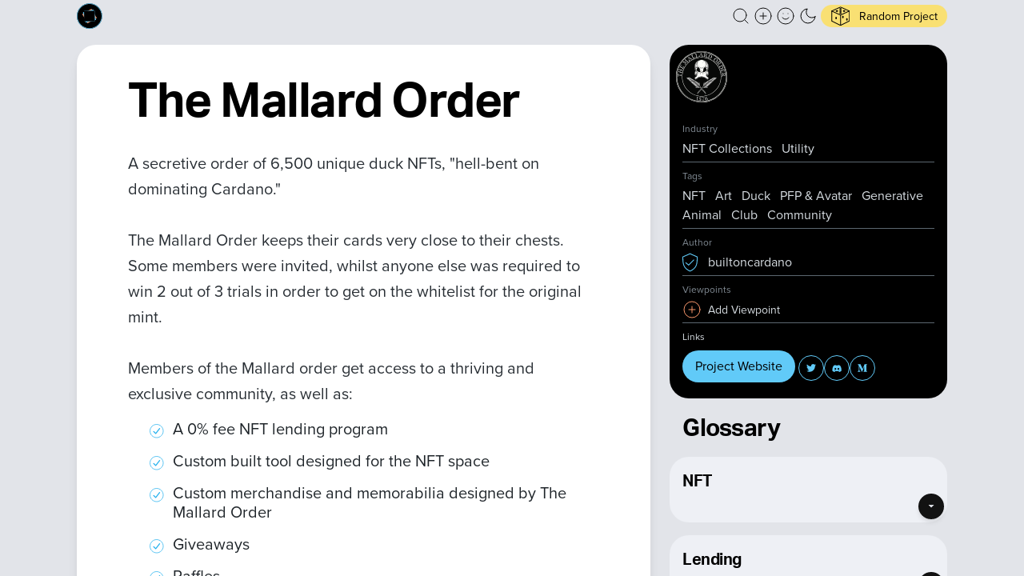

--- FILE ---
content_type: text/html; charset=utf-8
request_url: https://builtoncardano.com/the-mallard-order
body_size: 43488
content:
<!DOCTYPE html><html lang="en"><head><meta charSet="utf-8"/><meta name="viewport" content="width=device-width"/><title>The Mallard Order | NFT Collections | Built on Cardano</title><meta http-equiv="content-language" content="en-gb"/><link rel="icon" href="https://builtoncardano.com/images/newlogo_32.png" sizes="32x32"/><link rel="icon" href="https://builtoncardano.com/images/newlogo.png" sizes="128x128"/><link rel="apple-touch-icon" href="https://builtoncardano.com/newlogo_180.png"/><link rel="canonical" href="https://builtoncardano.com/the-mallard-order/"/><meta name="description" content="A secretive order of 6,500 unique duck NFTs, &quot;hell-bent on dominating Cardano.&quot;"/><meta name="twitter:card" content="summary_large_image"/><meta property="twitter:domain" content="builtoncardano.com"/><meta property="twitter:url" content="https://builtoncardano.com/the-mallard-order/"/><meta name="twitter:site" content="@cardanobuilt"/><meta name="twitter:title" content="The Mallard Order | NFT Collections | Built on Cardano"/><meta name="twitter:description" content="A secretive order of 6,500 unique duck NFTs, &quot;hell-bent on dominating Cardano.&quot;"/><meta name="twitter:image" content="https://builtoncardano.com/images/og/the-mallard-order.png"/><meta property="og:title" content="The Mallard Order | NFT Collections | Built on Cardano"/><meta property="og:description" content="A secretive order of 6,500 unique duck NFTs, &quot;hell-bent on dominating Cardano.&quot;"/><meta property="og:url" content="https://builtoncardano.com/the-mallard-order/"/><meta property="og:type" content="website"/><meta property="og:image" content="https://builtoncardano.com/images/og/the-mallard-order.png"/><script type="application/ld+json">{"@context":"https://schema.org","@type":"NewsArticle","headline":"The Mallard Order | NFT Collections | Built on Cardano","image":["https://builtoncardano.com/images/the-mallard-order.png"],"datePublished":"2022-10-21T02:13:21.589Z","dateModified":"2022-10-21T02:13:21.589Z","author":{"@type":"Person","name":"builtoncardano","url":"https://builtoncardano.com/create"},"publisher":{"@type":"Organization","name":"Built on Cardano","logo":{"@type":"ImageObject","url":"https://builtoncardano.com/images/newlogo.png"}}}</script><meta name="next-head-count" content="22"/><link rel="preconnect" href="https://use.typekit.net" crossorigin /><link rel="preload" href="/_next/static/css/92fb069b9a035806.css" as="style"/><link rel="stylesheet" href="/_next/static/css/92fb069b9a035806.css" data-n-g=""/><noscript data-n-css=""></noscript><script defer="" nomodule="" src="/_next/static/chunks/polyfills-c67a75d1b6f99dc8.js"></script><script src="/_next/static/chunks/webpack-5c30e98904a9c361.js" defer=""></script><script src="/_next/static/chunks/framework-79bce4a3a540b080.js" defer=""></script><script src="/_next/static/chunks/main-612ed7116f382bf7.js" defer=""></script><script src="/_next/static/chunks/pages/_app-6764bfa2ee737fb7.js" defer=""></script><script src="/_next/static/chunks/43-3b115fbf2774f999.js" defer=""></script><script src="/_next/static/chunks/2984-ea01eb110eeda521.js" defer=""></script><script src="/_next/static/chunks/5155-2cafc3c38556487e.js" defer=""></script><script src="/_next/static/chunks/9808-932c9a1680329f45.js" defer=""></script><script src="/_next/static/chunks/8466-13d441602b26a8cd.js" defer=""></script><script src="/_next/static/chunks/pages/%5Bproject%5D-ed59d75701daaf5d.js" defer=""></script><script src="/_next/static/AyZiJRJKaBLiPhrObiUB9/_buildManifest.js" defer=""></script><script src="/_next/static/AyZiJRJKaBLiPhrObiUB9/_ssgManifest.js" defer=""></script><style data-href="https://use.typekit.net/ggd3cej.css">@import url("https://p.typekit.net/p.css?s=1&k=ggd3cej&ht=tk&f=139.175.14032.14034&a=65588401&app=typekit&e=css");@font-face{font-family:"proxima-nova";src:url("https://use.typekit.net/af/2555e1/00000000000000007735e603/30/l?primer=7cdcb44be4a7db8877ffa5c0007b8dd865b3bbc383831fe2ea177f62257a9191&fvd=n7&v=3") format("woff2"),url("https://use.typekit.net/af/2555e1/00000000000000007735e603/30/d?primer=7cdcb44be4a7db8877ffa5c0007b8dd865b3bbc383831fe2ea177f62257a9191&fvd=n7&v=3") format("woff"),url("https://use.typekit.net/af/2555e1/00000000000000007735e603/30/a?primer=7cdcb44be4a7db8877ffa5c0007b8dd865b3bbc383831fe2ea177f62257a9191&fvd=n7&v=3") format("opentype");font-display:swap;font-style:normal;font-weight:700;font-stretch:normal}@font-face{font-family:"proxima-nova";src:url("https://use.typekit.net/af/efe4a5/00000000000000007735e609/30/l?primer=7cdcb44be4a7db8877ffa5c0007b8dd865b3bbc383831fe2ea177f62257a9191&fvd=n4&v=3") format("woff2"),url("https://use.typekit.net/af/efe4a5/00000000000000007735e609/30/d?primer=7cdcb44be4a7db8877ffa5c0007b8dd865b3bbc383831fe2ea177f62257a9191&fvd=n4&v=3") format("woff"),url("https://use.typekit.net/af/efe4a5/00000000000000007735e609/30/a?primer=7cdcb44be4a7db8877ffa5c0007b8dd865b3bbc383831fe2ea177f62257a9191&fvd=n4&v=3") format("opentype");font-display:swap;font-style:normal;font-weight:400;font-stretch:normal}@font-face{font-family:"aktiv-grotesk";src:url("https://use.typekit.net/af/ab3e12/000000000000000077359d4f/30/l?primer=7cdcb44be4a7db8877ffa5c0007b8dd865b3bbc383831fe2ea177f62257a9191&fvd=n4&v=3") format("woff2"),url("https://use.typekit.net/af/ab3e12/000000000000000077359d4f/30/d?primer=7cdcb44be4a7db8877ffa5c0007b8dd865b3bbc383831fe2ea177f62257a9191&fvd=n4&v=3") format("woff"),url("https://use.typekit.net/af/ab3e12/000000000000000077359d4f/30/a?primer=7cdcb44be4a7db8877ffa5c0007b8dd865b3bbc383831fe2ea177f62257a9191&fvd=n4&v=3") format("opentype");font-display:swap;font-style:normal;font-weight:400;font-stretch:normal}@font-face{font-family:"aktiv-grotesk";src:url("https://use.typekit.net/af/a798a9/000000000000000077359d55/30/l?primer=7cdcb44be4a7db8877ffa5c0007b8dd865b3bbc383831fe2ea177f62257a9191&fvd=n7&v=3") format("woff2"),url("https://use.typekit.net/af/a798a9/000000000000000077359d55/30/d?primer=7cdcb44be4a7db8877ffa5c0007b8dd865b3bbc383831fe2ea177f62257a9191&fvd=n7&v=3") format("woff"),url("https://use.typekit.net/af/a798a9/000000000000000077359d55/30/a?primer=7cdcb44be4a7db8877ffa5c0007b8dd865b3bbc383831fe2ea177f62257a9191&fvd=n7&v=3") format("opentype");font-display:swap;font-style:normal;font-weight:700;font-stretch:normal}.tk-proxima-nova{font-family:"proxima-nova",sans-serif}.tk-proxima-nova-condensed{font-family:"proxima-nova-condensed",sans-serif}.tk-proxima-nova-extra-condensed{font-family:"proxima-nova-extra-condensed",sans-serif}.tk-aktiv-grotesk{font-family:"aktiv-grotesk",sans-serif}.tk-aktiv-grotesk-condensed{font-family:"aktiv-grotesk-condensed",sans-serif}.tk-aktiv-grotesk-extended{font-family:"aktiv-grotesk-extended",sans-serif}.tk-aktiv-grotesk-thin{font-family:"aktiv-grotesk-thin",sans-serif}</style></head><body><div id="__next" data-reactroot=""><div id="body-scroll" class="w-screen h-screen overflow-y-auto overflow-h-hidden scrollbar-thin scrollbar-thumb-b-500/75 scrollbar-track-transparent bg-g-200 dark:bg-g-900"><div style="position:fixed;z-index:9999;top:16px;left:16px;right:16px;bottom:16px;pointer-events:none"></div><div class=" "><div class="flex flex-col min-h-screen"><nav id="navbar" style="z-index:100" class="z-50    relative dark:bg-g-900  "><div class="flex items-center  py-1 px-4 md:px-6 lg:px-9 "><a aria-label="Built on Cardano homepage" href="/"><svg class="w-6" viewBox="0 0 125 125" fill="none" xmlns="http://www.w3.org/2000/svg"><path d="M124.004 62.8828C124.004 97.1245 96.2456 124.883 62.0039 124.883C27.7623 124.883 0.00390625 97.1245 0.00390625 62.8828C0.00390625 28.6412 27.7623 0.882812 62.0039 0.882812C96.2456 0.882812 124.004 28.6412 124.004 62.8828Z" fill="black"></path><path fill-rule="evenodd" clip-rule="evenodd" d="M62.0039 122.079C94.6971 122.079 121.2 95.576 121.2 62.8828C121.2 30.1896 94.6971 3.68651 62.0039 3.68651C29.3107 3.68651 2.80761 30.1896 2.80761 62.8828C2.80761 95.576 29.3107 122.079 62.0039 122.079ZM62.0039 124.883C96.2456 124.883 124.004 97.1245 124.004 62.8828C124.004 28.6412 96.2456 0.882812 62.0039 0.882812C27.7623 0.882812 0.00390625 28.6412 0.00390625 62.8828C0.00390625 97.1245 27.7623 124.883 62.0039 124.883Z" fill="#6BCDF8"></path><g opacity="0.96"><path d="M71.582 27.1445L97.7418 72.4546L52.4317 98.6144L26.272 53.3043L71.582 27.1445Z" fill="#F8966B"></path><path d="M80.5469 30.8594L94.0882 81.3962L43.5514 94.9375L30.01 44.4007L80.5469 30.8594Z" fill="#61CAF8"></path><path d="M35.7031 36.5664H88.0227V88.886H35.7031V36.5664Z" fill="black"></path><path fill-rule="evenodd" clip-rule="evenodd" d="M87.2934 37.2957H36.4324V88.1567H87.2934V37.2957ZM35.7031 36.5664V88.886H88.0227V36.5664H35.7031Z" fill="#5DC2EE"></path></g></svg></a><ul class="z-50 ml-auto relative flex items-center"><li class=" relative  ml-1"><div class="relative"><svg xmlns="http://www.w3.org/2000/svg" width="24" height="24" viewBox="0 0 24 24" fill="none" stroke="currentColor" stroke-width="1" stroke-linecap="round" stroke-linejoin="round" role="button" class="w-5 text-g-900 dark:text-white "><circle cx="11" cy="11" r="8"></circle><line x1="21" y1="21" x2="16.65" y2="16.65"></line></svg></div></li><li class=" relative  ml-1"><a aria-label="Create a new new listing" href="/create"><svg xmlns="http://www.w3.org/2000/svg" width="24" height="24" viewBox="0 0 24 24" fill="none" stroke="currentColor" stroke-width="1" stroke-linecap="round" stroke-linejoin="round" class="z-10 w-5 dark:stroke-white stroke-g-900 "><circle cx="12" cy="12" r="10"></circle><line x1="12" y1="8" x2="12" y2="16"></line><line x1="8" y1="12" x2="16" y2="12"></line></svg></a></li><li class=" relative  ml-1"><div role="button" aria-label="User profile"><svg xmlns="http://www.w3.org/2000/svg" width="24" height="24" viewBox="0 0 24 24" fill="none" stroke="currentColor" stroke-width="1" stroke-linecap="round" stroke-linejoin="round" class="w-5  dark:text-white text-g-900 "><circle cx="12" cy="12" r="10"></circle><path d="M8 14s1.5 2 4 2 4-2 4-2"></path><line x1="9" y1="9" x2="9.01" y2="9"></line><line x1="15" y1="9" x2="15.01" y2="9"></line></svg></div></li><li class=" relative  ml-1"><div aria-label="Toggle Dark Mode" role="button"><svg xmlns="http://www.w3.org/2000/svg" width="24" height="24" viewBox="0 0 24 24" fill="none" stroke="currentColor" stroke-width="1" stroke-linecap="round" stroke-linejoin="round" class="w-5 text-black dark:text-white "><path d="M21 12.79A9 9 0 1 1 11.21 3 7 7 0 0 0 21 12.79z"></path></svg></div></li><li class=" relative  ml-1"><div aria-label="Explore a random project" role="button" class="pill bg-y-500 flex items-center"> <a aria-label="Research random project" href="/built-on-cardano"><div class="flex items-center group"><div role="button" name="Explore a random Cardano project" class=" group  flex justify-center items-center  text-xs    text-center  relative flex items-center justify-center
      
      
      "><div><svg class="w-5 h-5" viewBox="0 0 24 24" fill="none" xmlns="http://www.w3.org/2000/svg"><g clip-path="url(#clip0_1q)"><path d="M23.8391 5.34326L12.8395 0.343405C12.7075 0.282423 12.5575 0.282423 12.4255 0.343405L1.42582 5.34326C1.24784 5.42426 1.13281 5.60224 1.13281 5.79827V18.2979C1.13281 18.4869 1.23982 18.6599 1.4088 18.7449L12.4085 24.2447C12.4795 24.2797 12.5555 24.2977 12.6325 24.2977C12.7095 24.2977 12.7855 24.2797 12.8565 24.2447L23.8562 18.7449C24.0251 18.6599 24.1322 18.4869 24.1322 18.2979V5.79822C24.1321 5.60224 24.0171 5.42426 23.8391 5.34326ZM23.1322 17.9889L12.6325 23.2387L2.13281 17.9889V6.12024L12.6325 1.34739L23.1322 6.12024V17.9889Z" class="fill-black "></path><path d="M24.0872 5.59123C23.9732 5.33924 23.6782 5.23026 23.4252 5.34323L12.6325 10.2491L1.83986 5.34327C1.58585 5.23026 1.29186 5.33929 1.17787 5.59128C1.06387 5.84327 1.17487 6.13928 1.42587 6.25328L12.4255 11.2531C12.4915 11.2831 12.5615 11.2981 12.6325 11.2981C12.7036 11.2981 12.7735 11.2831 12.8395 11.2531L23.8392 6.25328C24.0902 6.13923 24.2012 5.84323 24.0872 5.59123Z" class="fill-black "></path><path d="M12.6323 10.2981C12.3563 10.2981 12.1323 10.5221 12.1323 10.7981V23.7977C12.1323 24.0737 12.3563 24.2977 12.6323 24.2977C12.9083 24.2977 13.1323 24.0737 13.1323 23.7977V10.7981C13.1323 10.5221 12.9083 10.2981 12.6323 10.2981Z" class="fill-black "></path><path d="M17.132 4.79825C16.263 4.79825 15.6321 5.21922 15.6321 5.7982C15.6321 6.37718 16.263 6.79815 17.132 6.79815C18.001 6.79815 18.632 6.37718 18.632 5.7982C18.632 5.21922 18.001 4.79825 17.132 4.79825Z" class="fill-black "></path><path d="M12.6325 4.79825C11.7635 4.79825 11.1326 5.21922 11.1326 5.7982C11.1326 6.37718 11.7635 6.79815 12.6325 6.79815C13.5015 6.79815 14.1325 6.37718 14.1325 5.7982C14.1325 5.21922 13.5015 4.79825 12.6325 4.79825Z" class="fill-black "></path><path d="M12.6323 7.29816C11.7633 7.29816 11.1323 7.71913 11.1323 8.29811C11.1323 8.87709 11.7633 9.29806 12.6323 9.29806C13.5013 9.29806 14.1322 8.87709 14.1322 8.29811C14.1322 7.71913 13.5013 7.29816 12.6323 7.29816Z" class="fill-black "></path><path d="M12.6323 2.29837C11.7633 2.29837 11.1323 2.71934 11.1323 3.29832C11.1323 3.8773 11.7633 4.29827 12.6323 4.29827C13.5013 4.29827 14.1322 3.8773 14.1322 3.29832C14.1322 2.71934 13.5013 2.29837 12.6323 2.29837Z" class="fill-black "></path><path d="M8.1324 4.79825C7.26341 4.79825 6.63245 5.21922 6.63245 5.7982C6.63245 6.37718 7.26341 6.79815 8.1324 6.79815C9.00139 6.79815 9.63236 6.37718 9.63236 5.7982C9.63236 5.21922 9.00139 4.79825 8.1324 4.79825Z" class="fill-black "></path><path d="M7.1324 13.07C6.55243 13.07 6.13245 13.7009 6.13245 14.5699C6.13245 15.4389 6.55243 16.0699 7.1324 16.0699C7.71237 16.0699 8.13235 15.4389 8.13235 14.5699C8.13235 13.701 7.71237 13.07 7.1324 13.07Z" class="fill-black "></path><path d="M15.632 11.7981C15.0521 11.7981 14.6321 12.429 14.6321 13.298C14.6321 14.167 15.0521 14.798 15.632 14.798C16.212 14.798 16.632 14.167 16.632 13.298C16.632 12.4291 16.212 11.7981 15.632 11.7981Z" class="fill-black "></path><path d="M20.6323 14.7979C20.0523 14.7979 19.6323 15.4289 19.6323 16.2979C19.6323 17.1669 20.0523 17.7978 20.6323 17.7978C21.2122 17.7978 21.6322 17.1669 21.6322 16.2979C21.6322 15.4289 21.2122 14.7979 20.6323 14.7979Z" class="fill-black "></path></g><defs><clipPath id="clip0_1q"><rect width="24" height="24" fill="white" transform="translate(0.632568 0.297699)"></rect></clipPath></defs></svg></div></div><span class="ml-3">Random Project</span></div></a></div> </li></ul></div><div class="absolute z-[9999999] flex justify-center inset-x-0  top-7 mx-auto rounded-3xl"></div></nav><main class="flex-grow"><div class="hide-scrollbar"><section id="projectpageid" class="relative z-40 overflow-hidden hide-scrollbar bg-g-200 dark:bg-g-900 "><div class="relative z-10 px-3 pt-4 pb-4 mx-auto overflow-hidden sm:px-6 xl:px-9 lg:pb-9 max-w-18"><div class="relative grid grid-cols-3 gap-5 grid-rows-auto"><article id="main-article" class="order-2 col-span-3 md:order-1 lg:col-span-2 gds-copy"><div><div class=" overflow-hidden shadow-lg  py-3 px-5 md:px-8  bg-white   h-full pb-5 rounded-3xl gds-markdown dark:bg-g-700 gds-copy md:px-8 "><header><h1 class="pt-4 font-bold text-black lg:pt-6 gds-title dark:text-g-200 ">The Mallard Order</h1></header><p class="">A secretive order of 6,500 unique duck NFTs, &quot;hell-bent on dominating Cardano.&quot;</p><p>The Mallard Order keeps their cards very close to their chests. Some members were invited, whilst anyone else was required to win 2 out  of 3 trials in order to get on the whitelist for the original mint.</p>
<p>Members of the Mallard order get access to a thriving and exclusive community, as well as:</p>
<ul>
<li>A 0% fee NFT lending program</li>
<li>Custom built tool designed for the NFT space</li>
<li>Custom merchandise and memorabilia designed by The Mallard Order</li>
<li>Giveaways</li>
<li>Raffles</li>
<li>Game nights</li>
<li>And more!</li>
</ul></div></div></article><aside class="sticky top-0 items-end order-1 max-w-full col-span-3 md:order-2 lg:col-span-1 md:col-span-2 "><div class="rounded-t-3xl overflow-hidden bg-black dark:bg-g-800 text-white p-2 "><div class="relative z-10 w-full h-8 "><img class="object-contain h-8" src="https://firebasestorage.googleapis.com/v0/b/builtoncardano.appspot.com/o/uploads%2Fthe-mallard-order%2F1666318251884.svg%2Bxml?alt=media&amp;token=4701a400-bac6-48c5-8808-0b01907317e4" alt="The Mallard Order logo"/></div></div><div class="rounded-b-3xl relative z-50 flex flex-col p-3 md:p-4 bg-black dark:bg-g-700  text-white dark:text-g-300  "><div class="flex flex-col items-start flex-grow pb-1 mb-2 border-b border-gray-500 "><p class="w-full mb-1 text-xs text-gray-300">Industry</p><div class="flex flex-wrap justify-stretch"><div class="mr-3 text-gray-200 capitalize ">NFT Collections</div><div class="mr-3 text-gray-200 capitalize ">Utility</div></div></div><div class="flex flex-col items-start flex-grow pb-1 mb-2 border-b border-gray-500 "><p class="w-full mb-1 text-xs text-gray-300">Tags</p><div class="flex flex-wrap justify-stretch"><div class="mr-3 text-gray-200 capitalize ">NFT</div><div class="mr-3 text-gray-200 capitalize ">Art</div><div class="mr-3 text-gray-200 capitalize ">Duck</div><div class="mr-3 text-gray-200 capitalize ">PFP &amp; Avatar</div><div class="mr-3 text-gray-200 capitalize ">Generative</div><div class="mr-3 text-gray-200 capitalize ">Animal</div><div class="mr-3 text-gray-200 capitalize ">Club</div><div class="mr-3 text-gray-200 capitalize ">Community</div></div></div><div class="mb-2"><p class="text-xs mb-1 text-gray-300">Author</p><div class="pb-1 mb-2 text-gray-200 flex items-center w-full border-b border-gray-500"><div class="w-6 text-yellow-500"><svg width="20" height="24" viewBox="0 0 20 24" fill="none" xmlns="http://www.w3.org/2000/svg"><path class="fill-b-500" d="M9.54051 0.538269L0 4.76653V5.12104C0 14.6376 0.918707 19.5463 9.31171 23.4319L9.54078 23.5383L9.77012 23.4319C18.1634 19.5461 19.0821 14.6373 19.0821 5.12104V4.76653L9.54051 0.538269ZM9.54051 22.3361C1.95774 18.7515 1.1109 14.59 1.09018 5.47582L9.54051 1.73073L17.9911 5.47582C17.9704 14.59 17.1241 18.7515 9.54051 22.3361ZM4.3424 11.7778L3.65087 12.6204L7.85787 16.0723L14.9351 8.99507L14.1645 8.22441L7.78546 14.6029L4.3424 11.7778Z"></path></svg></div><p class="flex-1 break-none">builtoncardano</p></div><p class="text-xs mb-1 text-gray-300">Viewpoints</p><div class="border-b border-gray-500 pb-1"><a href="/viewpoint/the-mallard-order"><div role="button" class=" flex items-center"><svg xmlns="http://www.w3.org/2000/svg" width="24" height="24" viewBox="0 0 24 24" fill="none" stroke="currentColor" stroke-width="1px" stroke-linecap="round" stroke-linejoin="round" class="mr-2 3w-5 stroke-o-500"><circle cx="12" cy="12" r="10"></circle><line x1="12" y1="8" x2="12" y2="16"></line><line x1="8" y1="12" x2="16" y2="12"></line></svg><div class="text-sm text-gray-200">Add Viewpoint</div></div></a></div></div><div class="flex flex-col items-start flex-grow "><p class="w-full mb-2 text-xs text-gray-200">Links</p><div class=""><ul class=" flex flex-wrap  items-center undefined"><li class="mr-1 mb-1 "><div class="block w-full  pill-md bg-b-500 text-black"><a target="_blank" rel="noopener" alt="The Mallard Order homepage website" href="https://www.mallardorder.io/" class="">Project Website</a></div></li><li aria-label="The Mallard Order twitter" role="button" class="relative group "><a target="_blank" rel="noopener" href="https://twitter.com/MallardOrder" class="" aria-label="The Mallard Order twitter"><div class="group relative z-50   border border-b-500   z-30 w-6 h-6 flex items-center justify-center   relative group rounded-full    "><div class="flex items-center w-3 h-3 fill-b-500"><svg width="24" height="20" viewBox="0 0 24 20" fill="none" xmlns="http://www.w3.org/2000/svg"><path fill-rule="evenodd" clip-rule="evenodd" d="M24 2.41552C23.1167 2.80693 22.1689 3.07238 21.173 3.19089C22.1898 2.58199 22.9682 1.61618 23.3371 0.468885C22.3833 1.03277 21.3305 1.44222 20.2087 1.66418C19.3103 0.705866 18.0326 0.108963 16.6153 0.108963C13.8963 0.108963 11.6917 2.31355 11.6917 5.03105C11.6917 5.41646 11.7352 5.79289 11.8192 6.15286C7.72801 5.94736 4.1002 3.98724 1.67216 1.00877C1.24773 1.73465 1.00628 2.58046 1.00628 3.48332C1.00628 5.19152 1.87612 6.69874 3.19589 7.58054C2.38902 7.55356 1.63016 7.3316 0.965806 6.96266V7.02415C0.965806 9.4087 2.66349 11.3988 4.91456 11.8518C4.50213 11.9627 4.06722 12.0242 3.6173 12.0242C3.29938 12.0242 2.99193 11.9927 2.69048 11.9327C3.31734 13.8899 5.13503 15.3131 7.28864 15.3521C5.60444 16.6719 3.48083 17.4562 1.17428 17.4562C0.776864 17.4562 0.385412 17.4322 0 17.3888C2.1791 18.788 4.76613 19.6039 7.5466 19.6039C16.6034 19.6039 21.554 12.1022 21.554 5.59646L21.5375 4.95909C22.5048 4.26917 23.3416 3.40234 24 2.41552Z" class="fill-b-500"></path></svg></div></div></a></li><li aria-label="The Mallard Order discord" role="button" class="relative group "><a target="_blank" rel="noopener" href="https://discord.com/invite/mallardorder" class="" aria-label="The Mallard Order discord"><div class="group relative z-50   border border-b-500   z-30 w-6 h-6 flex items-center justify-center   relative group rounded-full    "><div class="flex items-center w-3 h-3 fill-b-500"><svg width="24" height="19" viewBox="0 0 24 19" fill="none" xmlns="http://www.w3.org/2000/svg"><path d="M20.2135 2.38634C18.7475 1.70278 17.1755 1.19915 15.5319 0.91071C15.502 0.905143 15.4721 0.919055 15.4566 0.94688C15.2545 1.3123 15.0305 1.78903 14.8737 2.16373C13.1059 1.89477 11.3471 1.89477 9.61554 2.16373C9.45869 1.7807 9.22661 1.3123 9.02353 0.94688C9.00811 0.919984 8.97821 0.906072 8.94828 0.91071C7.30556 1.19823 5.73356 1.70185 4.26671 2.38634C4.25401 2.3919 4.24313 2.40119 4.2359 2.41324C1.25415 6.94029 0.43732 11.3561 0.838029 15.7171C0.839842 15.7384 0.851627 15.7589 0.867946 15.7718C2.83522 17.24 4.74087 18.1314 6.61112 18.7221C6.64106 18.7314 6.67277 18.7203 6.69182 18.6953C7.13423 18.0813 7.5286 17.4339 7.86673 16.7531C7.88668 16.7132 7.86764 16.6659 7.82685 16.6502C7.20132 16.409 6.60568 16.115 6.03272 15.7811C5.9874 15.7542 5.98377 15.6883 6.02547 15.6568C6.14604 15.565 6.26664 15.4695 6.38177 15.373C6.4026 15.3554 6.43163 15.3517 6.45612 15.3628C10.2202 17.1093 14.2953 17.1093 18.015 15.3628C18.0395 15.3507 18.0685 15.3545 18.0902 15.3721C18.2054 15.4685 18.326 15.565 18.4474 15.6568C18.4891 15.6883 18.4864 15.7542 18.4411 15.7811C17.8681 16.1215 17.2725 16.409 16.6461 16.6492C16.6053 16.665 16.5871 16.7132 16.6071 16.7531C16.9525 17.4329 17.3468 18.0803 17.7811 18.6943C17.7992 18.7203 17.8319 18.7314 17.8618 18.7221C19.7411 18.1314 21.6467 17.24 23.614 15.7718C23.6313 15.7589 23.6421 15.7394 23.644 15.718C24.1235 10.6762 22.8407 6.29663 20.2434 2.41416C20.237 2.40119 20.2262 2.3919 20.2135 2.38634ZM8.42884 13.0617C7.29558 13.0617 6.36182 12.0044 6.36182 10.7059C6.36182 9.4074 7.27748 8.35009 8.42884 8.35009C9.58924 8.35009 10.514 9.41669 10.4958 10.7059C10.4958 12.0044 9.58016 13.0617 8.42884 13.0617ZM16.0713 13.0617C14.9381 13.0617 14.0043 12.0044 14.0043 10.7059C14.0043 9.4074 14.9199 8.35009 16.0713 8.35009C17.2317 8.35009 18.1564 9.41669 18.1383 10.7059C18.1383 12.0044 17.2317 13.0617 16.0713 13.0617Z" class="fill-b-500"></path></svg></div></div></a></li><li aria-label="The Mallard Order medium" role="button" class="relative group "><a target="_blank" rel="noopener" href="https://medium.com/@MallardOrder" class="" aria-label="The Mallard Order medium"><div class="group relative z-50   border border-b-500   z-30 w-6 h-6 flex items-center justify-center   relative group rounded-full    "><div class="flex items-center w-3 h-3 fill-b-500"><svg class="fill-b-500" width="24" height="20" viewBox="0 0 24 20" fill="none" xmlns="http://www.w3.org/2000/svg"><path fill-rule="evenodd" clip-rule="evenodd" d="M2.846 4.46836C2.876 4.17336 2.763 3.88236 2.543 3.68436L0.303 0.98436V0.58136H7.261L12.639 12.3764L17.367 0.58136H24V0.98436L22.084 2.82136C21.919 2.94736 21.837 3.15436 21.871 3.35936V16.8574C21.837 17.0614 21.919 17.2684 22.084 17.3944L23.955 19.2314V19.6344H14.543V19.2314L16.482 17.3494C16.672 17.1594 16.672 17.1034 16.672 16.8124V5.90236L11.283 19.5904H10.555L4.28 5.90236V15.0764C4.228 15.4614 4.356 15.8504 4.627 16.1284L7.148 19.1864V19.5904H0V19.1864L2.521 16.1284C2.791 15.8494 2.911 15.4584 2.846 15.0764V4.46836V4.46836Z"></path></svg></div></div></a></li></ul><p class="gds-label mt-2 truncate max-w-13 text-b-500 opacity-0 hidden">boclinks</p></div></div></div><div class="dark:text-g-200  mt-4 hidden md:block"><div class="px-4 dark:text-g-100 font-heading font-bold text-3xl tracking-tight pb-3">Glossary</div><div class="relative bg-g-100 dark:bg-g-700 rounded-3xl px-4 py-2 mb-4"><div class="font-heading -mb-5 mt-2 font-bold text-xl tracking-tight mb-1">NFT</div><div class="  gds-markdown md-small overflow-hidden " style="height:24px"><p>If you’re looking for a Cardano NFT then you’ve found the place for you! listed here are all the projects that feature NFTs in some form on Cardano. NFTs are no longer just the PFP collections that made them famous, although many do still exists and you can find <a href="https://builtoncardano.com/ecosystem/nft-collections">Cardano NFT projects here</a>, NFTs are assets with multiple different types of utility, depending on which project’s NFTs your buying.</p>
<p>A Cardano NFT is a native asset on Cardano which means that, unlike on other (specifically EVM-based) chains, an NFT is not managed by a smart contract, meaning that it behaves and is managed differently to the chain’s base asset, ada. On Cardano NFTs behave the same as the chains base asset as they are native to the chain.</p>
<p>On this page you’ll find everything from Cardano NFT projects to <a href="https://builtoncardano.com/ecosystem/defi">DeFi projects</a> and <a href="https://builtoncardano.com/ecosystem/decentralized-identity">decentralized identity (DID) solutions</a> that have incorporated NFTs, to the <a href="https://builtoncardano.com/ecosystem/nft-marketplace">Cardano NFT marketplaces</a> you can use to purchase NFTs.</p></div><div aria-label="Expand the definition for [object Object]" role="button" class="absolute bottom-1 right-1 shadow-md z-10 ml-auto  h-6 w-6 bg-g-900 rounded-full flex justify-center items-center"><svg xmlns="http://www.w3.org/2000/svg" width="24" height="24" viewBox="0 0 24 24" fill="none" stroke="currentColor" stroke-width="1" stroke-linecap="round" stroke-linejoin="round" class="w-4 fill-g-300 "><polyline points="6 9 12 15 18 9"></polyline></svg></div></div><div class="relative bg-g-100 dark:bg-g-700 rounded-3xl px-4 py-2 mb-4"><div class="font-heading -mb-5 mt-2 font-bold text-xl tracking-tight mb-1">Lending</div><div class="  gds-markdown md-small overflow-hidden " style="height:24px"><h2>Lending Protocols</h2>
<p>Lending protocols in the <a href="https://builtoncardano.com/search?q=defi">DeFi</a> world allow people to loan or lend money in a peer-to-peer manner, i.e. without the banking middleman. These loans are secured by the lender over-collateralizing the loan and the terms of the loan being managed in a smart contract. This gives the unbanked or those who have poor credit the ability to take loans, and it gives those with excess capital the opportunity to provide loans in a secure and trustless manner, and to earn income from them.</p>
<p>Over-collateralization means that the person receiving the loan locks up more than the value of the loan to secure it e.g. if they want to loan 100 they must lock up 150. How much they over-collateralize the loan by, and which tokens they use as collateral, depends on the platform. Some platforms only accept stablecoins, and other accept a variety of crypto assets. Typically, an individual uses one asset for collateral and takes a different asset as their loan.</p>
<p>An important factor in all loans is the interest rate and the length of the loan. These vary greatly by lending protocol, and loans can have fixed interest rates and periods, or infinite periods with interest rates that fluctuate throughout the loan period, fluctuating based upon the utilization rate of the pool of funds the loan was drawn from.</p>
<p>Importantly, the receiver of a loan is expected to maintain a certain ratio of collateral to loan, meaning that if the value of their collateral drops below that of their collateral to loan ratio, they need to add more collateral to keep the required balance. If they don’t keep up the collateral ratio they face liquidation and the loss of their collateral.</p>
<p>To &quot;become the bank&quot; those with idle tokens can deposit them into a lending protocol and earn from the interest derived from the loans their tokens are used to facilitate. Usually this deposit requires a lockup period of a certain length of time. Often, the longer the lockup period the higher the percentage return for the depositor.</p></div><div aria-label="Expand the definition for [object Object]" role="button" class="absolute bottom-1 right-1 shadow-md z-10 ml-auto  h-6 w-6 bg-g-900 rounded-full flex justify-center items-center"><svg xmlns="http://www.w3.org/2000/svg" width="24" height="24" viewBox="0 0 24 24" fill="none" stroke="currentColor" stroke-width="1" stroke-linecap="round" stroke-linejoin="round" class="w-4 fill-g-300 "><polyline points="6 9 12 15 18 9"></polyline></svg></div></div></div></aside></div></div><div class="relative z-10 flex flex-col justify-center w-full "><div class="w-full mx-auto overflow-hidden gds-spacing-x gds-spacing-y max-w-18"><div class="grid w-full grid-cols-1 text-white lg:grid-cols-2"><h3 class="order-1 mb-6 text-g-800 dark:text-g-300 ds-title ">Compare similar projects to<span class="mb-5 ml-2 ds-title text-b-500 ">The Mallard Order</span></h3></div><div class="hidden sm:block"><div class="flex items-center flex-wrap mb-6"></div></div><div class="sm:hidden"></div></div></div><div class="absolute bottom-0 z-0 opacity-75 left-1/3 -right-1/3 max-h-16 "><svg class="z-0 " preserveAspectRatio="none" height="100%" width="100%" viewBox="0 0 871 675" fill="none" xmlns="http://www.w3.org/2000/svg"><circle r="601.41" transform="matrix(-1 0 0 1 601.409 373.872)" fill="url(#paint0_linear_gray-swirls)"></circle><circle cx="601.409" cy="373.872" r="508.278" transform="rotate(91.4516 601.409 373.872)" fill="url(#paint1_linear_gray-swirls)"></circle><circle cx="601.435" cy="373.872" r="360.079" fill="url(#paint2_linear_gray-swirls)"></circle><circle r="227.68" transform="matrix(4.37114e-08 1 1 -4.37114e-08 601.425 373.873)" fill="url(#paint3_linear_gray-swirls)"></circle><defs><linearGradient id="paint0_linear_gray-swirls" x1="1082.68" y1="1089.92" x2="-0.948783" y2="978.268" gradientUnits="userSpaceOnUse"><stop stop-color="#EEF0F5"></stop><stop offset="1" stop-color="#EEF0F5"></stop></linearGradient><linearGradient id="paint1_linear_gray-swirls" x1="1008.15" y1="786.734" x2="92.3295" y2="692.372" gradientUnits="userSpaceOnUse"><stop stop-color="#EEF0F5"></stop><stop offset="1" stop-color="#EEF0F5"></stop></linearGradient><linearGradient id="paint2_linear_gray-swirls" x1="889.584" y1="666.355" x2="240.787" y2="599.506" gradientUnits="userSpaceOnUse"><stop stop-color="#EEF0F5"></stop><stop offset="1" stop-color="#EEF0F5"></stop></linearGradient><linearGradient id="paint3_linear_gray-swirls" x1="409.879" y1="412.619" x2="-0.359188" y2="370.351" gradientUnits="userSpaceOnUse"><stop stop-color="#EEF0F5"></stop><stop offset="1" stop-color="#EEF0F5"></stop></linearGradient></defs></svg></div></section></div></main><footer style="z-index:1000" class=" relative block w-full  bg-g-900"><div class="flex flex-wrap items-stretch justify-between px-4 py-6 lg:flex-nowrap md:px-6 xl:px-9 lg:py-9 "><div class="order-1  flex flex-col w-full text-gray-300 mb-3 sm:mb-0 "><div class="flex flex-wrap items-start mt-2 "><button class="gds-cta rounded-full flex items-center gap-2 gds-gradient text-black m-6 ml-0 mt-4"><a href="/search"><svg xmlns="http://www.w3.org/2000/svg" width="24" height="24" viewBox="0 0 24 24" fill="none" stroke="currentColor" stroke-width="2" stroke-linecap="round" stroke-linejoin="round" class="h-4 inline-flex -mt-1 mr-1 text-black"><circle cx="11" cy="11" r="8"></circle><line x1="21" y1="21" x2="16.65" y2="16.65"></line></svg>Search Ecosystem</a></button><div class="flex flex-col items-start w-11"> <p class="mt-3 text-lg text-gray-100 ">Resources</p><div class="mr-3 hover:underline decoration-o-500 t"><a href="/create">List New</a></div><button class="mr-3 hover:underline decoration-o-500"><a href="/data-studio">Data Studio (Charts)</a></button><button class="mr-3 hover:underline decoration-o-500"><a href="/blog">Blog</a></button><button class="mr-3 hover:underline decoration-o-500"><a href="/create/boost">Advertise</a></button></div><div class="flex flex-col items-start mt-0 mb-3 lg:mt-0 w-11"><p class="mt-3 text-lg text-gray-100 ">Helpful Links</p><button class="mr-3 hover:underline decoration-o-500"><a href="/brand">Press Kit</a></button><button class="mr-3 hover:underline decoration-o-500"><a href="/faq">FAQ</a></button><button class="mr-3 hover:underline decoration-o-500"><a href="/content_guidelines">Content Guidelines</a></button><button class="mr-3 hover:underline decoration-o-500"><a href="/faq#disclaimer">Disclaimer</a></button><button class="mr-3 hover:underline decoration-o-500"><a href="/faq#privacy">Privacy</a></button></div><div class="flex flex-col items-start mt-0 mb-3 lg:mt-0 w-11"><p class="mt-3 text-lg text-gray-100 ">API</p><button class="mr-3 hover:underline decoration-o-500"><a href="/docs">Get Projects</a></button></div></div></div><div class="flex flex-col order-2 mt-3 mb-3 ml-auto "><div class="flex items-center w-12 ml-auto"><a href="/"><img class="w-[256px] h-[38.61px]" src="/images/logo/built-on-cardano-logo-text-w.png" alt="Built on Cardano-logo"/></a></div><div class="flex flex-col items-end mt-auto text-gray-200"><div class="flex items-center mt-6 text-xs whitespace-nowrap"><svg class="w-4 mr-2" width="24" height="24" viewBox="0 0 24 24" fill="none" xmlns="http://www.w3.org/2000/svg"><circle cx="12" cy="12" r="11.5" class="stroke-white"></circle><path d="M12.0547 6.21094C13.5078 6.21094 14.6354 6.59375 15.4375 7.35938C16.2396 8.125 16.6849 8.99479 16.7734 9.96875H15.2578C15.0859 9.22917 14.7422 8.64323 14.2266 8.21094C13.7161 7.77865 12.9974 7.5625 12.0703 7.5625C10.9401 7.5625 10.026 7.96094 9.32812 8.75781C8.63542 9.54948 8.28906 10.7656 8.28906 12.4062C8.28906 13.75 8.60156 14.8411 9.22656 15.6797C9.85677 16.513 10.7943 16.9297 12.0391 16.9297C13.1849 16.9297 14.0573 16.4896 14.6562 15.6094C14.974 15.1458 15.2109 14.5365 15.3672 13.7812H16.8828C16.7474 14.9896 16.2995 16.0026 15.5391 16.8203C14.6276 17.8047 13.3984 18.2969 11.8516 18.2969C10.5182 18.2969 9.39844 17.8932 8.49219 17.0859C7.29948 16.0182 6.70312 14.3698 6.70312 12.1406C6.70312 10.4479 7.15104 9.0599 8.04688 7.97656C9.01562 6.79948 10.3516 6.21094 12.0547 6.21094Z" class="fill-white"></path></svg>All rights reserved, 2021 - 2023</div></div></div></div><div class="flex overflow-hidden px-4 bg-b-500"><div class="w-full p-3 text-black lg:p-6 ">Nothing found on Built on Cardano is investment advice.</div></div></footer></div></div></div></div><script id="__NEXT_DATA__" type="application/json">{"props":{"pageProps":{"project":{"productsArr":[],"logoUrlCircle":"https://firebasestorage.googleapis.com/v0/b/builtoncardano.appspot.com/o/uploads%2Fthe-mallard-order%2F1666318251884.svg%2Bxml?alt=media\u0026token=4701a400-bac6-48c5-8808-0b01907317e4","type":"project","uid":"qHf1pmtm6ZbfKAiOAJe3U910BOd2","logoBgDark":true,"published":true,"stakeInsights":[],"slug":"the-mallard-order","productsCustomTitle":"Products","industries":["nft collections","utility"],"partnerships":[],"createdAt":1666318401589,"linkArr":[{"type":"home","data":"https://www.mallardorder.io/"},{"type":"twitter","data":"https://twitter.com/MallardOrder"},{"type":"medium","data":"https://medium.com/@MallardOrder"},{"data":"https://discord.com/invite/mallardorder","type":"discord"}],"tags":["nft","art","duck","pfp \u0026 avatar","generative","animal","club","community"],"hireUs":{"date":"","hireUs":false,"discord":"","confirmationTx":"","twitter":""},"logoBoost":null,"heartCount":0,"name":"The Mallard Order","singlePoolOperator":false,"githubRepo":{"stargazers_count":null,"html_url":null,"license":null,"name":null,"login":null,"avatar_url":null,"language":null,"code_frequency":null,"forks_count":null,"forks_url":null},"verified":true,"content":"The Mallard Order keeps their cards very close to their chests. Some members were invited, whilst anyone else was required to win 2 out  of 3 trials in order to get on the whitelist for the original mint.\n\nMembers of the Mallard order get access to a thriving and exclusive community, as well as:\n\n- A 0% fee NFT lending program\n- Custom built tool designed for the NFT space\n- Custom merchandise and memorabilia designed by The Mallard Order\n- Giveaways\n- Raffles\n- Game nights\n- And more!","twitterInsights":[{"day":"2022-05-8","value":9},{"value":3,"day":"2022-05-10"},{"day":"2022-05-11","value":1},{"day":"2022-05-12","value":1},{"day":"2022-05-13","value":1},{"day":"2022-05-15","value":2},{"day":"2022-05-16","value":5},{"day":"2022-05-17","value":3},{"day":"2022-05-18","value":13},{"day":"2022-05-19","value":5},{"day":"2022-05-20","value":6},{"value":7,"day":"2022-05-21"},{"value":11,"day":"2022-05-22"},{"value":3,"day":"2022-05-23"},{"day":"2022-05-24","value":6},{"day":"2022-05-26","value":3},{"day":"2022-05-27","value":3},{"day":"2022-05-28","value":2},{"day":"2022-05-29","value":5},{"value":23,"day":"2022-05-30"},{"day":"2022-05-31","value":3},{"value":3,"day":"2022-06-1"},{"value":4,"day":"2022-06-2"},{"value":6,"day":"2022-06-3"},{"day":"2022-06-4","value":1},{"day":"2022-06-7","value":5},{"value":3,"day":"2022-06-9"},{"day":"2022-06-10","value":2},{"value":1,"day":"2022-06-13"},{"day":"2022-06-14","value":12},{"value":1,"day":"2022-06-17"},{"value":1,"day":"2022-06-18"},{"day":"2022-06-20","value":3},{"value":3,"day":"2022-06-21"},{"day":"2022-06-24","value":1},{"value":3,"day":"2022-06-28"},{"value":1,"day":"2022-06-30"},{"value":1,"day":"2022-07-2"},{"value":3,"day":"2022-07-3"},{"day":"2022-07-9","value":1},{"day":"2022-07-11","value":1},{"day":"2022-07-12","value":1},{"day":"2022-07-15","value":1},{"day":"2022-07-17","value":1},{"day":"2022-07-18","value":1},{"day":"2022-07-19","value":4},{"value":1,"day":"2022-07-21"},{"day":"2022-07-23","value":2},{"day":"2022-07-24","value":1},{"value":3,"day":"2022-07-26"},{"value":3,"day":"2022-07-27"},{"day":"2022-07-28","value":2},{"day":"2022-07-29","value":3},{"day":"2022-07-30","value":32},{"value":9,"day":"2022-07-31"},{"day":"2022-08-1","value":76},{"day":"2022-08-2","value":99},{"day":"2022-08-3","value":49},{"day":"2022-08-4","value":24},{"value":63,"day":"2022-08-5"},{"value":7,"day":"2022-08-6"},{"day":"2022-08-7","value":11},{"value":10,"day":"2022-08-8"},{"day":"2022-08-9","value":13},{"day":"2022-08-10","value":10},{"value":11,"day":"2022-08-11"},{"value":6,"day":"2022-08-12"},{"day":"2022-08-13","value":9},{"day":"2022-08-14","value":10},{"value":19,"day":"2022-08-15"},{"day":"2022-08-16","value":40},{"value":1,"day":"2022-08-17"},{"value":3,"day":"2022-08-18"},{"day":"2022-08-19","value":10},{"value":7,"day":"2022-08-20"},{"day":"2022-08-22","value":68},{"value":54,"day":"2022-08-23"},{"day":"2022-08-24","value":29},{"day":"2022-08-25","value":14},{"value":3,"day":"2022-08-26"},{"value":48,"day":"2022-08-29"},{"day":"2022-08-30","value":12},{"value":3,"day":"2022-08-31"},{"value":2,"day":"2022-09-1"},{"value":4,"day":"2022-09-2"},{"value":16,"day":"2022-09-4"},{"value":85,"day":"2022-09-5"},{"value":8,"day":"2022-09-6"},{"value":4,"day":"2022-09-7"},{"day":"2022-09-8","value":3},{"day":"2022-09-9","value":14},{"value":6,"day":"2022-09-10"},{"value":2,"day":"2022-09-11"},{"day":"2022-09-12","value":19},{"day":"2022-09-13","value":16},{"value":6,"day":"2022-09-14"},{"value":10,"day":"2022-09-16"},{"value":12,"day":"2022-09-18"},{"day":"2022-09-19","value":44},{"day":"2022-09-20","value":39},{"day":"2022-09-21","value":12},{"day":"2022-09-22","value":63},{"value":9,"day":"2022-09-23"},{"day":"2022-09-24","value":7},{"day":"2022-09-25","value":2},{"day":"2022-09-26","value":30},{"day":"2022-09-27","value":3},{"value":18,"day":"2022-09-28"},{"day":"2022-09-29","value":27},{"value":25,"day":"2022-09-30"},{"day":"2022-10-1","value":31},{"value":38,"day":"2022-10-2"},{"value":34,"day":"2022-10-3"},{"value":1,"day":"2022-10-4"},{"day":"2022-10-6","value":4},{"day":"2022-10-7","value":3},{"day":"2022-10-8","value":3},{"day":"2022-10-9","value":4},{"value":8,"day":"2022-10-10"},{"value":6,"day":"2022-10-11"},{"value":5,"day":"2022-10-12"},{"value":4,"day":"2022-10-13"},{"value":2,"day":"2022-10-16"},{"day":"2022-10-17","value":4},{"day":"2022-10-18","value":19},{"value":12,"day":"2022-10-19"},{"day":"2022-10-20","value":25},{"day":"2022-10-21","value":1000}],"logoUrl":"https://firebasestorage.googleapis.com/v0/b/builtoncardano.appspot.com/o/uploads%2Fthe-mallard-order%2F1666318251884.svg%2Bxml?alt=media\u0026token=4701a400-bac6-48c5-8808-0b01907317e4","updatedAt":1666318401589,"nftInsights":{},"username":"builtoncardano","description":"A secretive order of 6,500 unique duck NFTs, \"hell-bent on dominating Cardano.\""},"opinions":[],"terms":{"loan":{"seoDescription":"","glossary":"","term":"loan","description":"Blockchain brings forth a new decentralized method of lending, allowing individuals to offer each other loans in a peer-to-peer fashion through smart contracts. Cardano loan platforms allow you to access Cardano collateral loans, where you lock up your holdings on the Cardano blockchain to receive a loan of equal or lesser value.\n\nThese protocols also include unique, Cardano NFT loans, where you can lock your Cardano NFT up in a smart contract, using it as collateral, in return for a loan in ada. All of this is done in a trustless manner through the use of smart contracts on the Cardano blockchain.\n\nOn the multiple Cardano loan platforms listed here you can be either the loaner or the loanee, allowing you to access loans using your existing assets as collateral, or to put your ada to work to earn you money by lending it out to others.\n\nCardano NFT loans are some of the most popular types of loans as the protocols allowing you to complete Cardano NFT loans, [Lending Pond](https://builtoncardano.com/lending-pond) and [Fluid Token](https://builtoncardano.com/fluid-tokens), allow NFT owners to unlock the liquidity locked up in their assets without losing their beloved NFTs (so long as they return the borrowed assets, plus interest, in the allotted time)","slots":{"slot3":"loan projects","slot5":"loan projects and protocols","slot6":"lending protocols","slot8":"Cardano projects for loans","slot2":{"q":"Where can I lend Cardano?","a":"All of the Cardano DeFi projects listed on this page allow you to put your Cardano tokens to work for you, loaning them out to others through trustless smart contracts. Earning rates vary but typically you might be able to expect 3-5% of a return on your loaned ada."},"slot1":{"q":"Can I get a loan on my Cardano?","a":"If you hold Cardano, ada, then you can used the Cardano projects and protocols listed on this page to receive a Cardano loan in Cardano native stablecoins, or numerous other blockchain tokens (typically stablecoins), by depositing your Cardano or ada as collateral."},"slot4":"Cardano Loans and Lending on the Blockchain","slot7":"projects"},"displayTerm":"Loan"},"educational":{"term":"educational","displayTerm":"Educational","description":"Education platforms and resources offer content, in many forms, that helps to educate people about different faucets of the Cardano blockchain. These can range from blogs to instructional videos and can cover everything from what a blockchain is and how the technology works, to a course on [Plutus](https://builtoncardano.com/search?q=plutus), Cardano’s smart contract language.\n\nThere are many dedicated educational resources in the Cardano space, however many protocols and dApps offer educational content for their users to supplement their product and to help with onboarding users.\n","slots":{"slot1":"Cardano Educational Resources","slot7":"course or resource's","slot4":"Cardano Educational Resources Offer...","slot2":"educational resources, courses, and platforms","slot3":"educational resources, courses, and platforms","slot6":"resources and projects","slot5":"education courses for Cardano","slot8":"Cardano educational content"}},"web-based wallet":{"displayTerm":"Web-Based Wallet","slots":{"slot5":"web-based wallets","slot3":"Cardano web-based wallets","slot2":"web-based wallet","slot7":"wallet's","slot4":"What is a Web-Based Wallet?","slot6":"wallets","slot8":"web-based wallets","slot1":"Cardano Web-Based Wallets"},"term":"web-based wallet","description":"*Basic Wallet Science* Cryptocurrency wallets function through a pair of cryptographic keys, one public and one private. The public key is the wallet’s address, the private key is securely stored in the wallet. Both are required to send an asset from the wallet.\n\nWallets are split into two categories: [custodial](https://builtoncardano.com/search?q=custodial) and non-custodial. With a custodial wallet a 3rd party, e.g. an exchange or service provider, possesses the wallet’s private key. With a non-custodial wallet you alone possess the private key. Whoever controls the private key controls the wallet’s funds. Hence the mantra: *Not your keys not your coins*. A wallet’s security can also be increased by storing it on a [hardware wallet](https://builtoncardano.com/hardware-wallets).\n\nWallets are either light or full node. Full node wallets download the whole Cardano blockchain, interacting directly with it, and are less affected by network congestion than light wallets, which require other nodes to send their transactions. Full node wallets exist on computers, light wallets exist on devices and as browser extensions.\n\nA basic wallet allows for the viewing of its balance and the sending and receiving of funds, but wallets can have many other functions, including: delegating the wallet’s funds to a stake pool, registering to vote in [Project Catalyst](https://builtoncardano.com/project-catalyst), displaying the wallets NFTs, hardware wallet integration, and using integrated DeFi services."},"clmm":{"displayTerm":"CLMM","slots":{"slot5":"CLMM DEXs","slot8":"CLMM style DEXs on Cardano","slot7":"DEX's","slot2":"CLMM DEXs","slot6":"DEXs","slot3":"Cardano DEXs using CLMM based protocols","slot1":"Cardano CLMM Style DEXs","slot4":"What is a Concentrated Liquidity Market Maker (CLMM)?"},"term":"clmm","description":"A CLMM, *Concentrated Liquidity Market Maker*, is an extension of the AMM algorithm where LPs can provide liquidity to specific price ranges of a pool of assets. They can only earn fees when the assets are traded in their chosen price range. This helps LPs guard themselves again “Impermanent loss”, which is where the price of their assets changes between the time of deposit and withdrawal."},"custodial":{"term":"custodial","displayTerm":"Custodial","slots":{"slot2":"custodial wallets and Platforms","slot5":"custodial wallets","slot6":"projects","slot7":"project's","slot4":"What is a Custodial Wallet?","slot1":"Custodial Cardano Wallets and Platforms","slot8":"custodial projects and protocols on Cardano","slot3":"custodial wallets and platforms"},"description":"Custodial means to be responsible for holding something for someone else. In the cryptocurrency space custodial is associated with the storing of assets. A custodial wallet, platform or application will store the users assets either themselves or with a third party, meaning that the user doesn't have ownership of their assets as, ultimately, they are in someone else's hands. The opposite of custodial is [non-custodial](https://builtoncardano.com/search?q=non-custodial)."},"order book":{"description":"Order books are used to record and settle buy and sell orders placed by users in a traditional financial market. On decentralized exchanges, DEXs, operating an order book orders are placed into a smart contract at either a specific price or “market price” i.e. the current price. Market price orders are executed immediately against existing trades but orders placed at a specific price are locked into the smart contract and wait for orders to come along to fill them. This often means waiting for the price of the asset to move to the price they stipulated for their order. During this time the user’s assets are locked in the smart contract and are not available to the user.\n\nUsers are often given the ability to put “limits” on their orders, which is a time limit that automatically cancels the order if it is not fulfilled in the stated amount of time. This returns the locked assets to the user unchanged. Users are also given the ability to cancel these trade at any time, which, again, returns the assets to the user unchanged.","slots":{"slot3":"order book based DEXs","slot8":"Cardano order book based DEXs","slot7":"DEX's","slot2":"order book DEXs","slot6":"DEXs","slot1":"Cardano Order Book DEXs","slot5":"Order book DEXs","slot4":"What is an Order Book DEX"},"displayTerm":"Order Book","term":"order book"},"cross-chain":{"slots":{"slot5":"cross-chain protocols and projects","slot4":"What is Cross-Chain?","slot3":"projects working cross-chain","slot2":"Cardano Cross-Chain Projects and Protocols","slot8":"protocols and projects that operate cross-chain","slot7":"project or protocol's","slot1":"Cardano Cross-Chain Projects and Protocols","slot6":"cross-chain projects"},"displayTerm":"Cross-Chain","term":"cross-chain","description":"The protocols and projects tagged here are interoperable with one or multiple other blockchains. Projects with this tag include those that provide the infrastructure of this inter-chain-operability, such as the providers of [blockchain bridges](https://builtoncardano.com/search?q=blockchain%20bridge), or they could be protocols or projects that operate across multiple chains by utilizing these blockchain bridges. There are also projects that can be cross-chain without these blockchain bridges, however these usually rely on a 3rd party, custodial entity to facilitate this, instead of a trustless, blockchain bridge."},"blockchain explorer":{"description":"Here you’ll find all the Cardano explorers developed by both the community and [IOG](https://builtoncardano.com/iog-iohk), the builders of the Cardano blockchain. These Cardano block explorers allow you to view Cardano transactions and search and explore blockchain data using a variety of pieces of information, including: a wallet address, transaction ID, asset ID, and policy ID.\n\nMany of these Cardano blockchain explorers are also Cardano testnet explorers, and allow you to, separately, view the transaction activity for both the Cardano testnet and the Cardano mainnet.\n\nSome of these block explorers offer simple, visual displays of the Cardano blockchain, others are true Cardano block explorers, allowing you dive deep into all the elements of Cardano transactions, others allow you to bring up and view the assets associated with a single blockchain address (i.e. your wallet), whilst others are data rich platforms offering insights into the past and current state of the Cardano blockchain—featuring data points, such as blockchain load, Cardano transactions per second, and the Nakamoto coefficient of Cardano.","term":"blockchain explorer","slots":{"slot2":{"a":"Yes, Cardano is a public blockchain so all the activity on it is in the public domain. This means that, like most other public blockchains, Cardano only offers users pseudonymity. Your holdings on Cardano can only be linked to you should your identity somehow be linkable to your holdings. Typically this is done through the purchase or exchange of assets on a centralized exchange where users are required to complete KYC.","q":"Can Cardano be traced?"},"slot1":{"a":"A Cardano block explorer is the best place to view your Cardano transactions. You can also view many other elements of the Cardano blockchain on these cardano blockchain explorers. Each Cardano blockchain explorer displays the blockchain data and Cardano transaction data in its own unique way! View all the Cardano block explorers on Built on Cardano and find your favorite way to view the Cardano blockchain.","q":"Where can I see my Cardano transactions?"}},"glossary":"","seoDescription":"","displayTerm":"Blockchain Explorer"},"defi":{"description":"Here are all the Cardano DeFi projects complete with descriptions and tags. If you’re looking for a Cardano DeFi exchange, a lending protocol, a launchpad, a Cardano stablecoin, or platforms on which to tokenize real world assets then you’ve come to the right place. The Cardano DeFi ecosystem is maturing and, as it does, we will continue to list the new Cardano DeFi projects here. If you look at Cardano in 5 years this list will be substantially different, some projects will have left it, but many many more will have been added.\n\nIf you’re looking to simply swap Cardano native tokens then a [Cardano DEX](https://builtoncardano.com/ecosystem/dex) is your best choice. If you’re looking to utilize your crypto holdings for a loan then take a look at all the [Cardano lending and borrowing platforms](https://builtoncardano.com/ecosystem/lending-protocol) on offer and choose which one fits your needs. There is much more utility in the Cardano DeFi world and we invite you to explore it here!","slots":{"slot2":{"a":"As you can see from the growing list of Cardano DeFi projects on this page, Cardano has a wide and varied DeFi ecosystem with lots of participants. Cardano DeFi projects include: multiple DEXs, asset management platforms, decentralized lending and borrowing platforms, housing projects, as well as launchpads and accelerators.","q":"Can Cardano be used for DeFi?"},"slot7":"project's","slot4":{"q":"What are the best Cardano DeFi Projects?","a":"depending on who you ask you’ll always get a different answer, but the best Cardano DeFi project is the one that services your needs and has the parameters and fee systems that you are happy to use. The most popular Cardano DeFi project with the highest liquidity might not be for you, so always make sure to look at what other options are available in the Cardano DeFI ecosystem before you commit to using a platform."},"slot1":{"a":"DeFi stands for *Decentralized Finance*, and utilizes smart contracts to automate financial services and instruments that traditionally require a middleman.\n\nDeFi enables a globally accessible financial system, without the entry requirements demanded by traditional -also known as centralized- financial services; a new system without borders or traditional barriers of entry. DeFi allows people with small amounts of excess capital to “become the bank” and deposit their funds into a protocol to provide liquidity and generate returns in the form of yields from the financial activities conducted on that protocol.","q":"What is DeFi?"},"slot5":{"a":"The Cardano DeFi Alliance is a consortium of Cardano DeFi projects with the collective goal of standardizing best practices within the Cardano DeFi world. They also focus on creating DeFi standards in the Cardano smart contracting language, Plutus. [Learn more about the Cardano DeFi Alliance here](https://builtoncardano.com/cardano-de-fi-alliance).","q":"What is the Cardano DeFi Alliance?"},"slot8":"Cardano DeFi","slot6":"Cardano DeFi projects and protocols ","slot9":"slot 9","slot3":{"q":"What is the ada Coin?","a":"Ada is the native currency of the Cardano blockchain and the most paired asset on any Cardano DeFi exchange, for example [Sundaeswap](https://builtoncardano.com/sundae-swap). This native token is used for staking on the Cardano network, can be used to purchase NFTs, and can also be used as liquidity, to earn rewards, in many Cardano DeFi projects."}},"displayTerm":"DeFi","seoDescription":"Discover all the Cardano DeFi projects in one place. Powered by smart contracts these DeFi projects built on Cardano allow users to transact trustlessly.","term":"defi","glossary":"DeFi stands for *Decentralized Finance*, and utilizes smart contracts to automate financial services and instruments that traditionally require a middleman. Users of DeFi can supply liquidity to protocols to \"become the bank\" and earn rewards for doing so."},"api":{"term":"api","slots":{"slot1":"APIs for Cardano","slot5":"APIs","slot7":"APIs","slot2":"APIs","slot6":"APIs","slot8":"APIs","slot4":"What is an API?","slot3":"APIs"},"description":"API stands for *Application Programming Interface*.\n\nAn API is an intermediary or go-between that allows computers or computer programs to talk to each other and pass information back and forth. APIs act as the messengers that take the request from the computer or computer program to the source that can provide the answer to that request, retrieves the answer, and then bringing it back to the computer or program that initiated the request.\n\nIn the blockchain space APIs are mainly used to query the blockchain. This is to say, that an API can be used to abstract specific data points from the blockchain so that a computer or program can use those data points to inform its user or its actions.","displayTerm":"API"},"play-to-mint":{"slots":{"slot3":"play-to-mint games and projects","slot5":"play-to-mint games and projects","slot6":"games and projects","slot8":"play-to-mint games on Cardano","slot1":"Cardano Play-to-Mint Games","slot7":"game's","slot4":"What are Play-to-Mint Games?","slot2":"play-to-mint games and projects"},"displayTerm":"Play-to-Mint","term":"play-to-mint","description":"Play-to-mint games require the individual to play a game to unlock access to the minting of an NFT or token. Often, the player still needs to pay a price, beyond the transaction fee, to mint the asset."},"developer tools":{"displayTerm":"Developer Tools","slots":{"slot2":{"a":"Yes! Cardano has smart contracting capabilities that rival and often exceed those on other leading blockchains. These smart contracts can be used to build a wide variety of apps and dApps, and on [Built on Cardano](https://builtoncardano.com/) you can view all of the apps and dApps that people have already built and deployed to Cardano.","q":"Can you build apps on Cardano?"},"slot4":{"q":"Are developers building on Cardano?","a":"Yes. It is difficult to say how many developers are building on Cardano, however the number is definitely in the hundreds. Cardano has smart contracts, and a large quantity of community developed - and sometimes community funded - Cardano developer tools. There are developers building on Cardano, writing smart contracts, deploying apps, and general working towards building a better future for all of us."},"slot1":{"a":"The Cardano blockchain is being developed by the blockchain engineering and research company [Input Output Global](https://builtoncardano.com/iog-iohk) (IOG), formerly and also IOHK. The CEO of this company is Charles Hoskinson, and the IOG team is made up of over 600 employees.","q":"Who are the developers of Cardano?"},"slot3":{"q":"How do I start Cardano Development?","a":"\u2028Cardano is written in Haskell and Cardano smart contracts are written in a purpose built language, based on Haskell, called Plutus. There are many community resources and Cardano developer courses for starting Cardano development and learning the fundamentals of developing on Cardano. Here we have listed all the resources for learning to develop on Cardano, however, before diving into these, the best place to start is by reading the [official documentation](https://docs.cardano.org/introduction/)."}},"glossary":"","description":"If you’re a Cardano developer looking for the tools to develop a project or the resources for learning about developing on Cardano - such as Cardano developer courses - then you’ve come to the right place! Here you’ll find NFT tools  for the Cardano NFT developer,  project deployment resources for the Cardano app developer, community translations of the official Cardano wallet library into various other programing languages, APIs, SDKs, oracles, open source smart contract libraries, and community created tools and resources for the Cardano developer of today.","term":"developer tools","seoDescription":"Discover all the open source tools and resources created for the Cardano developer, including: Cardano developer courses, open source smart contracts, and more!"},"light wallet":{"description":"*Basic Wallet Science* Cryptocurrency wallets function through a pair of cryptographic keys, one public and one private. The public key is the wallet’s address, the private key is securely stored in the wallet. Both are required to send an asset from the wallet.\n\nWallets are split into two categories: [custodial](https://builtoncardano.com/search?q=custodial) and non-custodial. With a custodial wallet a 3rd party, e.g. an exchange or service provider, possesses the wallet’s private key. With a non-custodial wallet you alone possess the private key. Whoever controls the private key controls the wallet’s funds. Hence the mantra: *Not your keys not your coins*. A wallet’s security can also be increased by storing it on a [hardware wallet](https://builtoncardano.com/hardware-wallets).\n\nWallets are either light or full node. Full node wallets download the whole Cardano blockchain, interacting directly with it, and are less affected by network congestion than light wallets, which require other nodes to send their transactions. Full node wallets exist on computers, light wallets exist on devices and as browser extensions.\n\nA basic wallet allows for the viewing of its balance and the sending and receiving of funds, but wallets can have many other functions, including: delegating the wallet’s funds to a stake pool, registering to vote in [Project Catalyst](https://builtoncardano.com/project-catalyst), displaying the wallets NFTs, hardware wallet integration, and using integrated DeFi services.","term":"light wallet","slots":{"slot8":"light wallets","slot4":"What is a Light Wallet on Cardano?","slot5":"light wallets","slot3":"Light Wallets","slot2":"light wallets","slot6":"Cardano light wallets","slot7":"wallet's","slot1":"Cardano Light Wallets"},"displayTerm":"Light Wallet"},"games \u0026 gaming":{"seoDescription":"","displayTerm":"Games \u0026 Gaming","description":"The games being built on Cardano fall into numerous categories and this page gives you an insight into all the Cardano gaming projects that are either live or under development in the Cardano ecosystem. Many of these Cardano games utilize NFTs, either requiring them to play or enabling players to create and sell NFTs in-game.\n\nOne of the most common models for blockchain games is the [build-to-earn](https://builtoncardano.com/ecosystem/build-to-earn) model. There are also multiple Cardano [play-to-earn](https://builtoncardano.com/ecosystem/play-to-earn) games in the Cardano gaming ecosystem. Another up and coming type of game is [play-to-learn](https://builtoncardano.com/ecosystem/play-to-learn), and these are games where the focus is on learning and the player is incentivized to do. What players typically earn in these games is an in-game currency, specific to that game, or an NFT that they gives them perks in that game and can be sold on an in-game marketplace.\n\nCardano blockchain games are games that utilize an element of blockchain technology. Amongst others, this includes: using the blockchain’s distributed nature to store the game program, using a blockchain-based oracle to certify a game’s source of randomness, and, most commonly, utilizing NFTs as in-game characters, items, or rewards.","glossary":"","term":"games \u0026 gaming","slots":{"slot1":{"q":"Does Cardano have a game?","a":"Yes Cardano has multiple games available and ready to be played! Some of these projects in the Cardano gaming ecosystem live on-chain and will exist forever, while other, more modern style games, that utilize different elements of the blockchain are also available. Game development takes time and many are currently under development."},"slot2":{"q":"What are blockchain games?","a":"Blockchain games are games that utilize an element of blockchain technology. This can include: hosting the game entirely on-chain or incorporating NFTs or blockchain based tokens into the gameplay"}}},"dex":{"term":"dex","glossary":"DEX stands for Decentralized Exchange. A DEX is where users use smart contracts to trustlessly trade blockchain tokens.","seoDescription":"All the Cardano decentralized exchanges in one place! Discover the best Cardano DEX projects and learn more on our platform built on independent research.","slots":{"slot4":"What is a DEX?","slot6":"DEXs","slot1":{"a":"There are over 20 DEXes building on the Cardano blockchain. Currently there are 4 DEXes live on the Cardano mainnet: [Minswap](https://builtoncardano.com/minswap), [Wingriders](https://builtoncardano.com/wing-riders), [Sundaeswap](https://builtoncardano.com/sundae-swap), and [Muesliswap](https://builtoncardano.com/muesli-swap); along with multiple others operating on the EVM-based Cardano sidechain Milkomeda.","q":"How many DEX are on Cardano?"},"slot2":{"a":"Whilst many think the first DEX on Cardano was Sundaeswap, as its launch was the most highly hyped, Muesliswap DEX actually came out of left field and pipped them to the post with their order book style DEX. Therefore, Muesliswap was the first working DEX to be built on Cardano.","q":"What was the first DEX on Cardano?"},"slot7":"DEXs","slot5":"DEXs","slot8":"Cardano DEXs","slot3":{"q":"Does Cardano have a DEX?","a":"Yes! Cardano has multiple DEXes live on mainnet and there are many currently under development by many members of the community. On top of DEXes. These Cardano decentralized exchanges come in both order book and automated market maker (AMM) formats."}},"displayTerm":"DEX","description":"Here is a Cardano DEX list for you to explore all the decentralized exchanges built on Cardano. There are multiple Cardano DEX projects for you to choose from, each with a different take on the DEX concept and the way of managing a decentralized exchange protocol.\n\nListed here are Cardano DEX projects that are based on both the automated market maker (AMM) and the traditional order book style of exchange. Both types of DEX on Cardano, like any other exchange, require a good amount of liquidity to operate effectively. This leads many to say that the best Cardano DEX is the one with the most liquidity. However, there are many other factors that the users of these DEXes would tell you to take into account before deciding which is the best Cardano DEX, and which one you should interact with (although a high amount of liquidity is a good indicator for users).\n\nInterestingly, many Cardano exchanges, such as Sundaeswap, use the concept of “batchers” to collect, order, and execute transactions. This reliance on a small group of batchers to order and execute user transactions reduces the decentralized nature these exchanges as these entities could easily collude to front run transactions from particular wallets or to censor transactions from other wallets."},"pool tools":{"slots":{"slot8":"Cardano pool tools","slot7":"tool's","slot3":"Cardano pool tools","slot4":"What are Cardano Pool Tools for?","slot1":"Cardano Pool Tools","slot5":"pool tools ","slot2":"pool tools","slot6":"Cardano pool tools"},"term":"pool tools","displayTerm":"Pool Tools","description":"This section of [Built on Cardano](https://builtoncardano.com/built-on-cardano) lists tools for both Stake Pool Operators, SPOs, and stake pool delegators. The majority of tools listed here have been created to facilitate the searching and/or discovery of stake pools on the Cardano network by delegators. Each pool explorer is unique and has its own method and system for exploring stake pools on Cardano, along with its own unique way of displaying them. Many of these tools also have novel, secondary functionalities that are interesting and useful to the right user.\n\nOther tools listed here are for stake pool operators and give them the means to monitor their pools and to see why they might not be working. Regular users who are interested can also use some of these tools to monitor the pool they are staking to."},"play-to-earn":{"displayTerm":"Play-to-Earn","slots":{"slot4":"What is Play-to-Earn on Cardano?","slot8":"play-to-earn projects and games","slot1":"Cardano Play-to-Earn Games","slot3":"play-to-earn games and projects","slot6":"Cardano play-to-earn games","slot2":"play-to-earn games","slot7":"game or project's","slot5":"play-to-earn games and projects"},"description":"Play-to-earn is a term usually associated with blockchain based games, however it can also be a feature of gamified learning systems, although this can sometimes be called [learn-to-earn](https://builtoncardano.com/search?q=learn-to-earn). In play-to-earn games users will typically acquire tokens as they reach milestones or complete tasks in the game. The play-to-earn element of a game can be as simple as earning tokens like XP points for completing task or more complex with earnings tied to large milestones achieved in the game.\n\nThe play-to-earn model is put forth as a model that allows people to earn things with tangible value as they play a game, as opposed to the more common XP points that only have in-game value. A player’s earning can be in the form of fungible tokens, NFTs, or a combination of both, it all depends on how the game designer builds these elements into the game. These rewards can then be sold on the open market or, more often than not, they can be used in an in-game ecosystem where the player can trade their tokens or NFTs for in-game items.","term":"play-to-earn"},"createdAt":1669672442484,"accelerator":{"term":"accelerator","slots":{"slot3":"accelerators","slot2":"accelerators","slot7":"project's","slot8":"accelerators","slot5":"accelerators","slot1":"Accelerators for Cardano","slot4":"What is a Accelerator","slot6":"accelerators"},"description":"The term accelerator is often used in the same sentence as the terms [launchpad](https://builtoncardano.com/search?q=launchpad) and [incubator](https://builtoncardano.com/search?q=incubator), but the three have their own subtle differences. Many accelerators also operate a launchpad and/or incubator to help them progress the projects they are accelerating.\n\nAn accelerator is a business or organization that supports existing early-stage businesses (often business that are yet to earn any revenue) by accelerating the growth of their product. Accelerators often focus on a certain niche or sector, e.g. finance, and also mentor the businesses that they take on. Accelerator can sometimes offer finical assistance to the juvenile businesses that they take on. These businesses must apply to be a part of the accelerator and the accelerator then accepts or rejects their applications.","glossary":"","displayTerm":"Accelerator"},"incubator":{"slots":{"slot5":"incubators","slot2":"incubators","slot3":"Cardano Incubators","slot4":"What is an Incubator?","slot6":"incubators","slot8":"Cardano focused incubators","slot1":"Cardano Project Incubators","slot7":"project's"},"term":"incubator","description":"The term incubator is often used in the same sentence as the terms [launchpad](https://builtoncardano.com/search?q=launchpad) and [accelerator](https://builtoncardano.com/search?q=accelerator), but the three have their own subtle differences. Many incubators also operate an accelerator and/or a launchpad.\n\nIncubators provide services to new startups and entrepreneurs that aim to help them overcome the hurdles encountered by new businesses and people who are not familiar with the business world. This assistance and these services include:\n\n- Business setup\n- Regulatory compliance\n- Business training\n- Networking and partners\n- Marketing\n- Access to funding from banks, angel investors, and venture capital\n\nIncubators will often offer mentors and advisors experienced in a new business's particular field to help them succeed. More often than not, an incubator will operate in a certain field or niche e.g. finance or media.","displayTerm":"Incubator"},"explorer":{"description":"MYTH\n\nBlockchains are a secret way of transacting money and hiding the exchange of funds from others and authorities.\n\nTRUTH\n\nA blockchain is a transparent ledge, meaning that anyone can explore the transactions on it when given the tools. Those tools exist for all blockchains (except the few privacy chains that have been created that do in fact hid the exchange of funds).\n\nExplorers allow anyone to search and explore all the transactions on the blockchain. The blockchain can be searched and explored in numerous ways using: wallet addresses, transaction IDs (TX ID), block numbers, epoch number, slot/epoch number, stake pool ticker, token ticker, staking keys. Users can also search for individual assets and transaction metadata if they have the information. Developers can use APIs to scrape data from the blockchain to inform all sorts of processes, programs, and to create data sets.","displayTerm":"Explorer","term":"explorer","slots":{"slot3":"explorers","slot6":"Cardano explorers","slot1":"Cardano Block and NFT Explorers","slot8":"Cardano explorers","slot5":"explorers","slot7":"tool's","slot2":"explorers","slot4":"Blockchain Explorers Explained"}},"nft collections":{"slots":[],"glossary":"","displayTerm":"NFT Collections","term":"nft collections","seoDescription":"Here are all the Cardano NFT projects and collections in one place! Explore the world of Cardano NFTs, from Cardano NFTs with utility to pieces of on-chain art.","description":"These are all NFT collections on the Cardano blockchain. This Cardano NFT projects list is split into four different categories to help you find exactly what you’re looking for in your search for your next NFT project to join. This lists includes Cardano NFTs with utility, along with Cardano NFT projects that are PFPs, those that are focused around charitable causes, and the Cardano NFT collections that have more of an art focus.\n\n\u003eIt is worth noting that many Cardano NFT projects fit into multiple of these categories, and here they have been categorized them as the type that they best fit into.\n\nCardano NFT collections and projects might not be as popular as those on other chains however they offer just as much (some diehard Cardano fans would say more) than the NFT projects on other chains. If you are the developer or artist of a Cardano NFT project then please feel free to add your collection our site [here](https://builtoncardano.com/create)."},"data aggregator":{"displayTerm":"Data Aggregator","description":"An aggregator is a person or entity who gathers things together and then either displays them to others or utilizes what they have gathered for a purpose.\n\nData aggregators collect data from multiple points and sources and present them to users in a format that they find intuitive and easy to explore and/or use. [Built on Cardano](https://builtoncardano.com/built-on-cardano) is an excellent example of a data aggregator, but data aggregators can also include those that aggregate news stories, as well as those who collect and display blockchain data in interesting and informative ways.\n\nData aggregation is a common thing in any and every industry and is a fundamental element of how many blockchain protocols work. The projects tagged as data aggregators on Built on Cardano are those who aggregate data as the main focus of their project i.e. displaying the data they collect to their users.","term":"data aggregator","slots":{"slot1":"Cardano Data Aggregators","slot2":"data aggregators","slot5":"data aggregators","slot4":"What is a Data Aggregator?","slot3":"data aggregators","slot6":"data aggregators","slot7":"project's","slot8":"Cardano data aggregator's"}},"mmorpg":{"displayTerm":"MMORPG","description":"MMORPG stands for:\n\n*Massive-Multiplayer-Online-Role-Playing-Game*\n\nIn these games players take the role of characters and interact with many other players, and non-player characters, in an ever-evolving world. Unlike many other games, when the player leave an MMORPG game the time in the game continues to pass by, the storyline continues to evolve, and other players continue to play.\n\nThe player goals in MMORPG games vary greatly but almost always foster collaboration with other players. Characters in these games are usually highly customizable and are able to progress and advance their stats through playing and/or collecting or purchasing in-game items.\n\nThe most popular example of a MMORPG game is [World of Warcraft](https://en.wikipedia.org/wiki/World_of_Warcraft).","term":"mmorpg","slots":{"slot5":"MMORPG games","slot8":"MMORPG games","slot7":"game's","slot2":"MMORPG games","slot3":"MMORPG games","slot6":"games","slot4":"What are MMORPG Games?","slot1":"Cardano MMORPG Games"}},"wallets":{"term":"wallets","glossary":"","displayTerm":"Wallets","seoDescription":"","description":"If you’re searching for where to store Cardano, ada, you’ve come to the right page. The best cardano wallet is a hotly debated topic in the Cardano community, and there are many types of Cardano wallet, all listed here, available to users. The only Cardano desktop wallet available is Daedalus, a full node wallet that downloads the complete Cardano blockchain, ~100GB.\n\nBy far the most popular type of wallet is a Cardano light wallet and there are many of these for you to choose from. The second most popular type of wallet is a Cardano web wallet. Most Cardano wallets will show the Cardano price, and a few have even the integrated the ability for you to buy Cardano, ada, directly in the wallet!\n\nAlmost all the wallets listed above allow you participate in the Cardano staking protocol, Ouroboros, where you can help to secure the network and earn passive income in the form of staking rewards. Many of the wallets listed above will also allow you to search for which pool to stake your Cardano, ada, to right in the wallet itself.\n\nFinally, there are multiple Cardano cold storage wallets for you to choose from. There are five hardware wallets that offer native support for where to store ada, and two of them, the Ledger and Trezor are supported by multiple light wallets allowing you to use your favorite interface to keep your coins secure in cold storage.","slots":{"slot7":"wallet's","slot5":{"a":"Most wallets in the Cardano ecosystem allow you to stake ADA to a Cardano stake pool. Some have built in pool searching functionalities that allow you to search for a Cardano stake pool within the wallet extension or application. Others require you to use external explorers to find a stake pool to stake your ADA to.","q":"Where to Stake Cardano?"},"slot4":{"q":"What is Cardano Staking?","a":"Staking Cardano is when a user delegates their ADA to a stake pool on the Cardano network. Their ADA never leaves their wallet, and it is not locked up so it is still free to be used at anytime by the owner for whatever they want.\n\nThese stake pools produce the blocks for the Cardano blockchain and by delegating to a stake pool you earn passive rewards when the pool you delegate to produces a block. You also help increase the decentralization of the Cardano network."},"slot3":{"a":"Most wallets in the Cardano ecosystem allow you to stake ADA to a Cardano stake pool. Some have built in pool searching functionalities that allow you to search for a Cardano stake pool within the wallet extension or application. Others require you to use external explorers to find a stake pool to stake your ADA to.","q":"How to buy Cardano/ADA?"},"slot8":"Cardano wallets","slot2":{"a":"Best is a subjective term and the best Cardano wallet for you is the one with all the features you need for your ease of use, security, and confidence. Each wallet has it's own description with it's functionalities and are also tagged with many of these unique functionalities, such as [hardware wallet integration](https://builtoncardano.com/ecosystem/hardware-wallet-integration) for light wallets. Many will tell you that the best Cardano wallets are light wallets, that feature both hardware wallet connectivity along with mobile apps.","q":"What is the best Cardano wallet?"},"slot1":{"a":"To store ADA you simply send that ADA to the receiving address generated by your Cardano wallet. You can generate a new receiving address for every incoming transaction to your wallet, this allows you to preserve your privacy as each address only registers the transactions sent to it.\n\nAll receiving addresses generated are associated with your wallet and your wallet will reflect the balance of all used receiving addresses. You can reuse receiving addresses but this reduces the privacy because anyone can see what transactions have been received by that address.","q":"How to Store Cardano?"},"slot6":{"q":"Does Cardano have a mobile wallet?","a":"There are multiple Cardano wallets available for both iOS and Android devices. Each wallet that has an App will have the appropriate \"iOS App\" and \"Android App\" tags. Alternatively you can go to our [Android App](https://builtoncardano.com/ecosystem/android-app) and [iOS App](https://builtoncardano.com/ecosystem/ios-app) pages for specific information on projects that offer app for these operating systems."}}},"catalyst funded":{"displayTerm":"Catalyst Funded","term":"catalyst funded","slots":{"slot2":"Catalyst funded projects","slot4":"Defining Catalyst Funded on Cardano","slot7":"project's","slot1":"Catalyst Funded Projects on Cardano","slot5":"project's that have received Catalyst funding","slot6":"Catalyst funded projects","slot3":"Cardano projects funded by Project Catalyst","slot8":"Catalyst funded projects"},"description":"Projects tagged as “Catalyst Funded” have received funding from Cardano’s experiment in decentralized funding and on-chain governance, Project Catalyst. The Project Catalyst experiment has a bucket of funds that has is being split into multiple funding rounds. Proposers apply for funding by submitting proposals to different challenges that have been chosen by the community for each funding round.\n\nOwners of Cardano’s native currency, ADA, can register their ADA and use it to vote for or against proposals in the Project Catalyst platform. Each ADA counts as a single vote and the proposals that receive enough votes above the voting threshold receive the funding that they applied for, if there are enough funds left in that challenge to fulfill their request amount. The funds are paid out in ADA.\n\nFollow [this link](https://builtoncardano.com/project-catalyst) to learn more about how the Project Catalyst experiment in Decentralized governance works and for links for where to get involved."},"android app":{"term":"android app","seoDescription":"","slots":[],"displayTerm":"Android App","description":"","glossary":""},"nft marketplace":{"term":"nft marketplace","seoDescription":"","slots":{"slot2":{"a":"Many would say that jpg.store is the best Cardano NFT marketplace as it is the most popular and biggest cardano NFT marketplace with the most listings, by far. However, there are many other NFT marketplaces and each has it’s own focus and may be better suited to your art and NFT buying needs.","q":"What is the best Cardano NFT marketplace?"},"slot4":{"a":"Cardano NFTs can be bought on one of the many Cardano NFT marketplaces listed in this page. Each one offers a different buying experience, and some are more focused on bespoke art than the NFT collections that the space has become associated with. Wherever you transact, you’re likely to be using smart contracts to facilitate your buying in a trustless manner.","q":"Where to buy Cardano NFTs?"},"slot1":{"a":"Yes! There are multiple Cardano NFT marketplaces for you to choose from, the vast majority of which are based on smart contracts and allow you to buy, sell, and list Cardano NFTs in a trustless manner, using the blockchain as your intermediary.","q":"Does Cardano have an NFT marketplace?"},"slot3":{"a":"Cardano NFTs can be sold on one of the many Cardano NFT marketplaces listed on this page, using smart contracts to facilitate trustless sales and listings.","q":"Where can you sell Cardano NFTs?"}},"glossary":"","description":"A Cardano NFT marketplace, a.k.a. CNFT marketplace, is where you can go to find the NFTs from Cardano NFT projects for sale. This Cardano NFT marketplace list provides you with independent information about each of the CNFT marketplaces that you can shop for Cardano NFTs on.\n\nMany Cardano NFT degens will tell you that Cardano NFT projects are unique because Cardano NFTs are native tokens, unlike on other chains where they’re managed by smart contracts. The best Cardano NFT marketplace is up for debate, and the best Cardano NFT marketplace is often the one that has the NFT you want for sale.\n\nSome of these marketplaces are art focused, bringing artists to Cardano. Other marketplace on this Cardano NFT marketplace list have a social impact focus. Others are just focused on bringing you a great user experience when buying Cardano NFTs, and are steadily upgrading their features to offer you a greater experience when buying Cardano NFTs. There are also some marketplaces here that are dedicated to a specific Cardano NFT collection.","displayTerm":"NFT Marketplace"},"block explorer":{"displayTerm":"Block Explorer","seoDescription":"","slots":{"slot5":"block explorers","slot1":"Cardano Block Explorers","slot6":"block explorers","slot3":"block explorers for Cardano","slot8":"block explorers on Cardano","slot2":"block explorers","slot7":"Cardano block explorer's name","slot4":"What are Block Explorers?"},"description":"***MYTH***\n\nBlockchains are a secret way of transacting money and hiding the exchange of funds from others and authorities.\n\n***TRUTH***\n\nA blockchain is a transparent ledge, meaning that anyone can explore the transactions on it when given the tools. Those tools exist for all blockchains (except the few privacy chains that have been created that do in fact hid the exchange of funds).\n\nExplorers allow anyone to search and explore all the transactions on the blockchain. The blockchain can be searched and explored in numerous ways using: wallet addresses, transaction IDs (TX ID), block numbers, epoch number, slot/epoch number, stake pool ticker, token ticker, staking keys. Users can also search for individual assets and transaction metadata if they have the information. Developers can use APIs to scrape data from the blockchain to inform all sorts of processes, programs, and to create data sets.","term":"block explorer","glossary":""},"updatedAt":1669672442484,"on-chain":{"glossary":"","displayTerm":"On-Chain","term":"on-chain","description":"These are all the on-chain NFTs, and on-chain NFT collections, that currently exist on Cardano. Many people consider on-chain NFTs to be better, or more special, than off-chain NFTs.\n\nIn regards to the on-chain vs off-chain NFT argument, the image represented by an off-chain NFT is found by following a link, typically stored on the IPFS, from the NFTs metadata. This can be changed by the person who uploaded it. The image represented by an on-chain NFT is coded into the metadata and is, therefore, immutably coded into the blockchain's history. This is usually, but not always, in the form a language that your browser understands, allowing your browser to interpret that information and display the NFT.","slots":{"slot1":{"q":"What is an on-chain NFT?","a":"An on-chain NFT is one who’s data and content exist on the blockchain and it is, therefore immutable. The majority of NFTs in existence, and those that made NFTs famous, link out to the IPFS where the NFT is actually stored. On-chain NFTs, on the other hand, are typically code that can be read by your web browser to display the contents of the NFTs."}},"seoDescription":""},"audit":{"displayTerm":"Audit","slots":{"slot5":"platform that offer audits","slot1":"Cardano Audit","slot7":"Cardano audit company's","slot2":"platforms offering audits","slot4":"What is an Audit and Why are Audits it Important?","slot8":"Cardano audit protocols","slot3":"auditing tools","slot6":"platforms and projects"},"term":"audit","description":"Audits are incredibly important in the decentralized and blockchain world and audits are completed on a platforms code, typically by 3rd parties, to ensure that that code is as watertight as possible. Conducting audits before releasing product is a best practice technique and can expose flaws in a protocol before that protocol is released to the public, allowing developers to fix them so that they cannot be exploited by hackers.\n\nWhen we run on the mantra that “Code is law” then that code needs to be secure so that everyone can be sure that their tokens are safe in the protocols and platforms they’re using. The projects tagged with audit are those that offer or conduct audits on platforms and projects in this space."},"lending":{"description":"## Lending Protocols\n\nLending protocols in the [DeFi](https://builtoncardano.com/search?q=defi) world allow people to loan or lend money in a peer-to-peer manner, i.e. without the banking middleman. These loans are secured by the lender over-collateralizing the loan and the terms of the loan being managed in a smart contract. This gives the unbanked or those who have poor credit the ability to take loans, and it gives those with excess capital the opportunity to provide loans in a secure and trustless manner, and to earn income from them.\n\nOver-collateralization means that the person receiving the loan locks up more than the value of the loan to secure it e.g. if they want to loan 100 they must lock up 150. How much they over-collateralize the loan by, and which tokens they use as collateral, depends on the platform. Some platforms only accept stablecoins, and other accept a variety of crypto assets. Typically, an individual uses one asset for collateral and takes a different asset as their loan.\n\nAn important factor in all loans is the interest rate and the length of the loan. These vary greatly by lending protocol, and loans can have fixed interest rates and periods, or infinite periods with interest rates that fluctuate throughout the loan period, fluctuating based upon the utilization rate of the pool of funds the loan was drawn from.\n\nImportantly, the receiver of a loan is expected to maintain a certain ratio of collateral to loan, meaning that if the value of their collateral drops below that of their collateral to loan ratio, they need to add more collateral to keep the required balance. If they don’t keep up the collateral ratio they face liquidation and the loss of their collateral.\n\nTo \"become the bank\" those with idle tokens can deposit them into a lending protocol and earn from the interest derived from the loans their tokens are used to facilitate. Usually this deposit requires a lockup period of a certain length of time. Often, the longer the lockup period the higher the percentage return for the depositor.","glossary":"","displayTerm":"Lending","slots":{"slot2":"lending protocols","slot8":"Cardano lending protocols","slot3":"those lending protocols","slot1":"Lending on Cardano","slot6":"lending protocols","slot4":"Lending in Cardano","slot7":"project's","slot5":"lending protocols"},"seoDescription":"","term":"lending"},"fractional nft":{"displayTerm":"Fractional NFT","slots":{"slot2":"fractional NFT projects and tools","slot8":"Cardano fractional NFT tools and projects","slot7":"project's","slot5":"fractional NFT projects and tools","slot6":"projects and tools","slot3":"fractional NFT projects and tools","slot1":"Fractional NFTs on Cardano","slot4":"What are Fractional NFTs?"},"description":"A fractional NFT is when an NFT has been split into multiple parts, allowing multiple entities to own a part of that NFT. An NFT is fractionalized by locking it up and tokenizing it. These tokens can then be traded on the open market. \n\nSometimes these tokens provide value beyond the attributed value of the NFT that they represent. This is in the form of earning generated by the underlying asset.","term":"fractional nft"},"peer-to-peer (p2p)":{"description":"Peer-to-peer is a common term in computing which means that a network of computers share or pool their resources. Tasks can then be partitioned between participates in the network, all of whom are on a level playing field. A blockchain, like Cardano, is an example of a complex peer-to-peer network. where every node in the network takes on some responsibility of up-keeping the whole. \n\nIn the blockchain world peer-to-peer is commonly used to mean an interaction, typically a transaction, that happens between two individuals without a 3rd party or intermediary middleman facilitating the exchange. Often these transactions are facilitated by a platform and code, not an overseeing 3rd party.","displayTerm":"Peer-to-Peer (P2P)","term":"peer-to-peer (p2p)","slots":{"slot8":"peer-to-peer protocols","slot6":"project's","slot7":"project's","slot2":"peer-to-peer protocols","slot5":"peer-to-peer projects","slot3":"those peer-to-peer (P2P) projects and protocols","slot4":"What is Peer-to-Peer in Crypto?","slot1":"Cardano Peer-to-Peer (P2P) Protocols"}},"augmented reality (ar)":{"displayTerm":"augmented reality (AR)","seoDescription":"","description":"","term":"augmented reality (ar)","glossary":"","slots":[]},"supply chain":{"description":"Blockchains technology is being used to improve supply chains by introducing verifiability, immutability, and transparency to supply chain tracking.\n\nBlockchains technology allows products to be verifiably tracked from source to destination, with each scan immutably stored and time stamped to the blockchain with these data points being available for anyone to view. \n\nUsing this technology to track products from the source to the consumer helps to increase consumer confidence and to combat the counterfeiting of products; providing consumer protection whilst also foster greater trust in business partnerships.","slots":{"slot6":"solutions and projects","slot7":"supply chain solution's","slot4":"The Blockchain and the Supply Chain","slot3":"supply chain solutions","slot5":"supply chain solutions","slot8":"Cardano supply chain solutions","slot2":"supply chain solutions and projects","slot1":"Cardano and the Supply Chain"},"term":"supply chain","displayTerm":"Supply Chain"},"amm":{"glossary":"","slots":{"slot2":{"q":"","a":""},"slot3":{"q":"","a":""},"slot4":{"a":"","q":""},"slot6":"DEXs","slot1":{"q":"","a":""},"slot5":"exchanges using an automated market maker (AMM) ","slot8":"automated market maker exchanges","slot7":"project's"},"description":"AMM stands for *Automated Market Maker*. This is an algorithm, often supplemented by [oracles](https://builtoncardano.com/ecosystem/oracle), that facilitates the pricing and exchange of assets between users. Assets are exchanged at market value through liquidity pools. These pools are created by Liquidity providers, LPs, who deposit assets to the exchange in pairs. This “asset pair” then allows users to swap one asset for the other through the liquidity pool. Fees are paid to the LPs who provided the liquidity. The more liquidity a pair has the less “slippage” a user experiences, meaning the less likely the user is to experience a price change in their trade.\n\n","displayTerm":"AMM","seoDescription":"","term":"amm"},"full node wallet":{"term":"full node wallet","displayTerm":"Full Node Wallet","slots":{"slot6":"wallets","slot1":"Cardano Full Node Wallets","slot7":"wallet's","slot5":"full node wallets","slot2":"full node wallets","slot3":"Cardano full node wallets","slot4":"What is a Full Node Wallet?","slot8":"full node wallets"},"description":"*Basic Wallet Science* Cryptocurrency wallets function through a pair of cryptographic keys, one public and one private. The public key is the wallet’s address, the private key is securely stored in the wallet. Both are required to send an asset from the wallet.\n\nWallets are split into two categories: [custodial](https://builtoncardano.com/search?q=custodial) and non-custodial. With a custodial wallet a 3rd party, e.g. an exchange or service provider, possesses the wallet’s private key. With a non-custodial wallet you alone possess the private key. Whoever controls the private key controls the wallet’s funds. Hence the mantra: *Not your keys not your coins*. A wallet’s security can also be increased by storing it on a [hardware wallet](https://builtoncardano.com/hardware-wallets).\n\nWallets are either light or full node. Full node wallets download the whole Cardano blockchain, interacting directly with it, and are less affected by network congestion than light wallets, which require other nodes to send their transactions. Full node wallets exist on computers, light wallets exist on devices and as browser extensions.\n\nA basic wallet allows for the viewing of its balance and the sending and receiving of funds, but wallets can have many other functions, including: delegating the wallet’s funds to a stake pool, registering to vote in [Project Catalyst](https://builtoncardano.com/project-catalyst), displaying the wallets NFTs, hardware wallet integration, and using integrated DeFi services."},"build-to-earn":{"description":"Projects tagged as build-to-earn are almost always games. A familiar concept in many games is the collection of items or materials that can then be used to build items, tools, weapons, or other in game items that are then used inside the game. Build-to-earn builds on top of this function of the game and gives players the ability, and often the marketplace, to sell the items they have built to other players. These items are usually exchanged for the platform’s native token but some games may allow players to trade their items for other in-game items.\n\nSometimes players are given the ability to design the items they build but most of the time the buildable items are pre-coded into the game and players need to collect the items or materials necessary to build them.\n\nUltimately the build-to-earn model allows players to monetize their time spent in the game.","slots":{"slot2":"build-to-earn games and projects","slot1":"Cardano Build-to-Earn Games and Projects","slot3":"Cardano games and project featuring a build-to-earn model","slot7":"game or project's","slot5":"game and project's with a build-to-earn element","slot8":"Cardano build-to-earn games and projects","slot4":"What is Build-to-Earn in Blockchain Games?","slot6":"games and projects"},"term":"build-to-earn","displayTerm":"Build-to-Earn"},"education":{"displayTerm":"Education","slots":{"slot1":"Cardano Education Courses and Resources","slot5":"education courses and resources","slot7":"project's","slot2":"education courses and resources","slot4":"what You Can Find Here","slot3":"Cardano education courses and resources","slot8":"these courses and resources","slot6":"courses and resources"},"term":"education","description":"Education platforms and resources offer content, in many forms, that helps to educate people about different faucets of the Cardano blockchain. These can range from blogs to instructional videos and can cover everything from what a blockchain is and how the technology works, to a course on [Plutus](https://builtoncardano.com/search?q=plutus), Cardano’s smart contract language.\n\nThere are many dedicated educational resources in the Cardano space, however many protocols and dApps offer educational content for their users to supplement their product and to help with onboarding users.\n"},"nft calendar":{"seoDescription":"A list of all the CNFT calendars where you can find upcoming Cardano NFT projects drop. Cardano NFT calendars are a part of the wider group of CNFT tools.","slots":[],"displayTerm":"NFT Calendar","description":"Here are all the Cardano NFT calendars that you can use to search for upcoming Cardano NFT projects and drops. These NFT calendars -also called a CNFT calendar- are typically contributed to by the NFT’s creator, meaning that different NFT drops may be available across multiple different calendars so it’s always worth checking multiple CNFT calendars to ensure that you not missing a Cardano NFT drop.\n\nThe CNFT calendar is one of many [CNFT tools](https://builtoncardano.com/ecosystem/nft-tools) available to the [Cardano NFT degen](https://builtoncardano.com/blog/the-ultimate-nft-degen-guide-for-cardano) and enthusiast.","glossary":"NFT Calendars contain information about future NFT (CNFT) drops on the Cardano blockchain.","term":"nft calendar"},"borrowing":{"slots":{"slot8":"lending protocols for borrowing","slot7":"project's","slot5":"projects for borrowing","slot1":"Borrowing on Cardano","slot2":"project's that allow you to borrow","slot3":"Cardano borrowing projects","slot4":"Borrowing Happens on Cardano Lending Protocols","slot6":"lending protocols"},"term":"borrowing","displayTerm":"Borrowing","description":"## Lending Protocols\n\nLending protocols in the [DeFi](https://builtoncardano.com/search?q=defi) world allow people to loan or lend money in a peer-to-peer manner, i.e. without the banking middleman. These loans are secured by the lender over-collateralizing the loan and the terms of the loan being managed in a smart contract. This gives the unbanked or those who have poor credit the ability to take loans, and it gives those with excess capital the opportunity to provide loans in a secure and trustless manner, and to earn income from them.\n\nOver-collateralization means that the person receiving the loan locks up more than the value of the loan to secure it e.g. if they want to loan 100 they must lock up 150. How much they over-collateralize the loan by, and which tokens they use as collateral, depends on the platform. Some platforms only accept stablecoins, and other accept a variety of crypto assets. Typically, an individual uses one asset for collateral and takes a different asset as their loan.\n\nAn important factor in all loans is the interest rate and the length of the loan. These vary greatly by lending protocol, and loans can have fixed interest rates and periods, or infinite periods with interest rates that fluctuate throughout the loan period, fluctuating based upon the utilization rate of the pool of funds the loan was drawn from.\n\nImportantly, the receiver of a loan is expected to maintain a certain ratio of collateral to loan, meaning that if the value of their collateral drops below that of their collateral to loan ratio, they need to add more collateral to keep the required balance. If they don’t keep up the collateral ratio they face liquidation and the loss of their collateral.\n\nTo \"become the bank\" those with idle tokens can deposit them into a lending protocol and earn from the interest derived from the loans their tokens are used to facilitate. Usually this deposit requires a lockup period of a certain length of time. Often, the longer the lockup period the higher the percentage return for the depositor."},"dao":{"description":"If a project on Cardano operates with a DAO that you’ll find it tagged and listed on this page. All of these Cardano DAO projects have, in some form or another, incorporated or plan to incorporate a DAO. Not all of them will be full autonomous and this may be for one of many reasons, be it that features are being released gradually, that they will never actually be a full and proper DAO (and this a debate for another time).\n\nThere are specific Cardano DAO projects listed here, and these are those that operate as a full DAO, who’s direction is guided by the votes of its members. Others on here are projects and protocols built on Cardano, and these can take various forms, including: [DeFi projects](https://builtoncardano.com/ecosystem/defi), [NFT projects](https://builtoncardano.com/ecosystem/nft-collections), and [gaming projects](https://builtoncardano.com/ecosystem/games-and-gaming). \n\nRegarding full Cardano DAO projects, these have been created around many different topics, the most popular being Cardano investment DAOs that invest in Cardano NFTs and tokens. However, there are other DAOs focused around things such as the development of open-sourced tooling, the growth of the DAO idea itself, and art.","displayTerm":"DAO","seoDescription":"Explore all the Cardano DAO projects, and those projects on Cardano that feature a DAO. The use of DAOs on Cardano is becoming more and more popular every day!","slots":{"slot4":"What is a DAO","slot6":"project, protocols, and services","slot5":"protocols using DAOs and DAO creation services","slot3":{"a":"DAO stands for Decentralized Autonomous Organization, and it is way of governing a protocol, project, or enterprise, by allowing all the holders of a token to vote on various aspects of its direction and evolution. DAOs take many different forms and there is much experimentation happening in the DAO space to find the perfect way to operate such an organization.","q":"What is a DAO?"},"slot1":{"a":"Cardano does not yet have a DAO for governance of the blockchain’s development and any other blockchain wide decisions. However, there is the age of Voltaire of the Cardano roadmap that will introduce a treasury and voting system into the Cardano ecosystem, allowing all the stakeholders to decide which direction the network should take regarding development and growth.","q":"Does Cardano have a DAO?"},"slot8":"Cardano projects featuring DAOs and Cardano projects using DAOs","slot7":"project's","slot2":{"a":"Project Catalyst is IOHK’s experiment in on-chain governance where ada holders can vote on proposals submitted by community members to see which should be funded. Whilst it includes community voting and decision making it isn’t a true DAO as it is still managed and run by IOHK. [See our Project Catalyst page for more information](https://builtoncardano.com/project-catalyst).","q":"Is Cardano Catalyst a DAO?"}},"term":"dao","glossary":"DAO stands for *D*ecentralized *A*utonomous *O*rganization. These organizations can function like regular corporations however there’re two major differences between a DAO and a standard corporation.\n\n1. There is not one person or group of people at the helm making all the decisions for a DAO. Instead, every person holding the tokens that give them voting rights, can have a say in the decision making process and then vote on the outcome of proposed actions. These shareholders, no matter their size, can also table motions that can be put forth for a general vote if there is a large enough consensus that such an item deserves to be voted on.\n\n2. The rules that govern how the organization functions are set in code and self execute when members make decisions through on-chain voting. Meaning that no one person can overrule the consensus mechanism of the DAO."},"sdk":{"term":"sdk","slots":{"slot5":"SDKs","slot1":"Cardano SDKs","slot4":"What is an SDK?","slot6":"SDKs","slot7":"SDK's","slot2":"SDKs","slot8":"SDKs","slot3":"Software Development Kits (SDKs)"},"description":"SDK stands for *Software Development Kit*.\n\nA SDK is a specific set or package of tool designed to jump start a developer's journey or development in a certain area. SDKs are often used to create applications with advanced functions and can also include:\n\n- Informational or educational content\n- Programing libraries\n- [APIs](https://builtoncardano.com/search?q=api)\n\nSDKs are used by developers of all levels to assist them in their goals and developers on Cardano can find multiple SDKs created and [open sourced](https://builtoncardano.com/search?q=open%20source) by members of the community.\n","displayTerm":"SDK"},"project graveyard":{"seoDescription":"Here are all the Cardano scams and failed projects that we've discovered or had posted to Built on Cardano.","term":"project graveyard","description":"Not everyone makes it.\nHere projects are put to rest so those who come after can see who's shoulders they're stand on.\n\n**Side note: Read the following in your preferred Presidential tone of voice**\n\n### Here lie the projects who, sadly, met a premature end.\n\nSome of these were [scams](https://builtoncardano.com/scam), with their prematures ends weaved deeply into their cruel plans of deceit as they designed to trick the people of the world into handing over their investments in good faith. we bid no farewells to these pseudo-projects. We shall shed no tears over their demise. We shall offer them no parting words besides: GOOD RIDDANCE!!\n\nBut this is not about them. This internet monument has been erected to pay tribute to all the projects who tried. To those who tried, in good faith, to provide services to the Cardinians of the world. Those who fought boldly -and with hope!- against day jobs and grueling 9-5s. Those who drove onwards with relenting passions, striving to go where no projects may have gone before! Those who followed their innate desires to have an impact on this world we call home; and to make it a better place for all. And we thank you.\n\nYou are those who did not make it. Those who did not manage to overcome the hurdle of profitability, or investment, or any other term which our capitalist society deems that it can use to define success. To those listed here we tell you: you were a success. You were a success because you tried. You were a success because it is your shoulder's on which the projects we use today stand. You were a success because, in order for us all to make it, someone had to fail. We thank you.\n\nFarewell dear projects. You will forever be embossed here: in 1s and 0s.\n\nTo those of us that remain:\n\nLet us proceed together apace.","displayTerm":"Project Graveyard","glossary":"","slots":[]},"milkomeda ecosystem":{"term":"milkomeda ecosystem","description":"The Milkomeda C1 sidechain is an EVM-based sidechain designed to bring EVM capabilities to the Cardano blockchain. There are many projects built on the Milkomeda EVM and these are all a part of the Milkomeda ecosystem for Cardano. The Milkomeda EVM sidechain was developed by dcSpark, and they are the maintainers of this sidechain.\n\nAnyone can launch their protocol into the Milkomeda ecosystem and the projects that have launched, or are launching, in the Milkomeda ecosystem are listed here. Many of these projects are genuine however many community members would tell you to be wary of many of them, as there are many projects (specifically DeFi projects) that promised to launch on Cardano yet chose to launch into the Milkomeda ecosystem on the Milkomeda C1 sidechain. This is because developing in Solidity, the smart contracting language for EVM-based chains, is much easier, and much more universal, than developing in Plutus; Cardano’s purpose-built smart contracting language.","slots":{"slot2":{"a":"The bridge for the Milkomeda C1 sidechain can be found [here](https://cardano-bridge.milkomeda.com/bridge). Bridging is done in just a few simple steps and currently requires [Flint wallet](https://builtoncardano.com/flint) on the Cardano side of the bridge and either Metamask or a Wallet Connect enabled wallet to receive your ada on the MIlkomeda C1 network.","q":"How do I bridge to Milkomeda?"},"slot1":{"q":"Does Milkomeda have a token?","a":"The Milkomeda sidechain and the Milkomeda ecosystem do not have their own token. Milkomeda’s interoperability solutions, that bring EVM capabilities to non-EVM blockchains, use wrapped layer 1 base assets as their base assets. For instance, on the Milkomeda C1 network Cardano’s native ADA is wrapped to become milkADA, and this milkADA is what is used as the base currency for Milkomeda C1 and it is also used to pay the network’s transaction fees."}},"seoDescription":"","displayTerm":"Milkomeda Ecosystem","glossary":""},"lending protocol":{"slots":{"slot2":{"q":"Can I use ADA as collateral?","a":"Yes! There are multiple Cardano lending protocols that allow you to use your ada as collateral to receive loans; typically in stablecoins. Each lending protocol has its own rates, terms, and conditions so, depending on the length of the loan you’re looking for, amongst other things, one of many different protocols may suit you better."},"slot1":{"q":"Can I lend Cardano?","a":"If you want to make money from your long term Cardano holdings then you can put it to work in a Cardano lending protocol to, potentially, make a return on these long term holdings. If you’re looking to use your Cardano as collateral to take out a loan then that can also be done in one of the same Cardano lending protocols—all listed here on this page!"}},"term":"lending protocol","seoDescription":"Discover all the Cardano lending protocols where you can use Cardano DeFi to create Cardano flash loans, use Cardano (ada) as collateral for loans, and more!","glossary":"Lending protocols allow users to use their crypto as collateral to receive loans in stablecoins. This is done in a decentralized and trustless manner via smart contracts.","description":"Cardano lending protocols are just one part of the Cardano DeFi landscape. Cardano lending protocols allow you to leverage your ada and other, select Cardano tokens - by using them as collateral - to receive loans. There are various ada lending rates available from the lending protocols listed here and the Cardano lending protocol you hear about most, or the one your friends tell you about, may not always be the best fit for your specific needs.\n\nThese Cardano lending protocols allow you to create Cardano collateral loans where, typically, you lock your ada up as collateral in a smart contract to receive, typically, stablecoins as a loan. You can also create Cardano flash loans (typically payable in one epoch), and there are even protocols that allow you to use your NFTs as collateral—commonly called Cardano NFT loans. You can find these protocols [here](https://builtoncardano.com/ecosystem/nft-collateral).\n\nThe ada lending rate you receive is often algorithmically calculated, and can vary over the length of your loan depending on the utilization rate of the pool your loan came from.\n\nSo far we’ve only mentioned using Cardano lending to take out Cardano loans, using your ada as collateral. However, you can also become the bank and put your ada to work in these Cardano DeFi protocols by depositing it into the liquidity pools where Cardano collateral loans are taken from. Each protocol offers a different rate for the lender so make sure to check the rates (and utilization) on offer before committing your ada to a Cardano lending protocol.","displayTerm":"Lending Protocol"},"deti":{"slots":{"slot6":"Decentralized Ticketing (DeTi) projects","slot2":"decentralized ticketing protocols","slot4":"What is DeTi?","slot5":"DeTi projects","slot8":"DeTi on Cardano","slot1":"Decentralized Ticketing (DeTi) on Cardano","slot3":"decentralized ticketing (DeTi) projects","slot7":"project's"},"description":"DeTi stands for *De*centralized *Ti*cketing and removes the middleman from ticketing situations, giving control of issuing tickets for events back to the artists or organizers.\n\nIn DeTi tickets are issued as NFTs, thus reducing the ability for ticketing fraud. The issuer can also set a royalty percentage for resale, allowing the artists to realize gains from the secondary market, where tickets are often sold at highly inflated prices without any of those monetary gains flowing back to the artist.","term":"deti","displayTerm":"DeTi"},"plutus":{"displayTerm":"Plutus","term":"plutus","description":"Plutus is the smart contract platform and language of Cardano and is written in the functional programming language of Haskell. The Plutus platform is used to write and release smart contracts to the Cardano blockchain.\n\nThere are multiple tools for learning how to use Plutus to create smart contracts on Cardano. Some of them are official and released by [IOHK](https://builtoncardano.com/iohk) but many have been made and open sourced by community members.","slots":{"slot1":"Cardano Plutus Language","slot2":"Plutus tagged projects and solutions","slot3":"Plutus Language Resources and Projects","slot5":"Plutus tagged resources and projects","slot6":"Plutus tagged","slot4":"Plutus projects","slot7":"project's","slot8":"Plutus projects"}},"non-custodial":{"slots":{"slot2":"non-custodial wallets","slot1":"Non-Custodial Cardano Wallets and Protocols","slot7":"wallet or projects","slot5":"non-custodial wallets and projects","slot3":"non-custodial wallets and protocols","slot8":"non-custodial wallets and projects","slot6":"non-custodial wallets and projects","slot4":"What does Non-Custodial mean?"},"displayTerm":"Non-Custodial","term":"non-custodial","description":"Non-custodial programs or applications do not hold the custody of your assets. This means that there is no third party company or person who is responsible for the security of the assets.\n\nNon-custodial can be applied to [wallets](https://builtoncardano.com/search?q=wallet), where the user is the sole proprietor of their private keys. This means that you, and you only, are responsible for securing your assets.\n\nThe non-custodial tag can be used by platforms and applications other than wallets, such as NFT [marketplaces](https://builtoncardano.com/search?q=marketplace), [peer-to-peer](https://builtoncardano.com/search?q=peer-to-peer-p2p) swapping platforms, and blockchain bridges. When non-custodial is used with regard to these platforms then assets are locked up in smart contracts, and no person has custody over the assets as they are secured by the code of the smart contract.\n\n*If your wallet is non-custodial this means that only you have the ability to recover access to your wallet. This means that you should store your recovery seed and a backup of your password in a very secure location.*"},"aggregator":{"slots":{"slot4":"What is a DEX Aggregator?","slot1":"Aggregators on Cardano","slot2":"aggregators","slot3":"aggregators","slot5":"aggregators","slot6":"projects","slot7":"aggregator project's","slot8":"aggregators"},"displayTerm":"Aggregator","description":"An aggregator is a person or entity who gathers things together and then either displays them to others or utilizes what they have gathered for a purpose.\n\nThe most common use case for aggregators in the blockchain world is a DeFi protocol that aggregates DEXs. This means that a user submits their order to the aggregator protocol and the protocol distributes that order across multiple DEXs to get the user the best price at the lowest cost.","term":"aggregator"},"oracle":{"displayTerm":"Oracle","description":"In the ancient world oracles were people through whom the Gods spoke directly to the inhabitants of earth. In the blockchain and crypto world oracles are a service that provides off-chain data to smart contracts running on a blockchain.\n\nOn-chain functions, i.e. smart contracts, cannot access real world data on their own. This is problematic when a smart contract is trying to provide the real-time price of financial assets to users, or when it needs to determine the outcome of a sporting event for a gambling protocol, or even when it has been asked to use something measurable in the real world, such as the temperature or quantity of snowfall, in its calculations. Oracles can feed any real world data onto the blockchain for use by smart contracts.\n\nData is collect it in a variety of ways: APIs, websites, sensors, etc, and can be manual input by humans. This data is collect by nodes and is then passed on to the oracle service that then supplies the smart contract with the data. Having one node supplying data means a central point of failure, and a high potential for manipulation of the data. As a result oracle services usually use a network of nodes to build a consensus of the correct data point and to prevent the data from being manipulated, thereby helping to ensure trust in the data they supply.","term":"oracle","slots":{"slot1":"Oracles on Cardano","slot4":"What is a Blockchain Oracle?","slot2":"oracles","slot8":"Cardano oracles","slot3":"oracles","slot6":"oracles","slot5":"Cardano oracles","slot7":"Cardano oracle's"}},"auction":{"description":"An auction is when something is put up for sale and people place bids to determine who wins, a.k.a. buys, the item. There are multiple types of auction out there and below are the most common types:\n\n**English Auction:** An item starts at a certain price and people places bids that raise in value with each bid and the winner is the person who places the highest bid. They then pay the value of their bid.\n\n**Dutch Auction:** An item starts at a certain high price. The price is then progressively lowered until someone claims it and they pay the price that they stopped the auction at.\n\n**Sealed Bid Auction:** People write down their bids for an item and submit them. Once the time for submitting bids is over then all the bids are opened and the highest bidder wins the auction.\n\n**Vickery Auction:** Works in almost the same way as a sealed bid auction. However, when all the bids are opened the highest bidder wins but they pay the price of the second highest bid.\n\nAuctions, especially English auctions, often have reserves attached to them. A reserve means that the seller sets a minimum price for the item. If the price is not met by the buyer then the item is not sold. Reserves can be kept hidden, which is most common, or they can be disclosed to the bidders.","displayTerm":"Auction","slots":{"slot6":"Cardano project's featuring auctions","slot8":"projects using auctions","slot5":"marketplaces offering auctions","slot3":"Cardano based auctions","slot7":"project's","slot1":"Auctions on Cardano","slot4":"What are the Types of Auction?","slot2":"project's offering auctions"},"term":"auction"},"blockchain bridge":{"description":"Blockchain bridges allows you to port assets from one chain onto another, allowing those assets to represent their value and be used on a different chain. Most blockchains are not compatible with each and blockchain bridges bring much needed interoperability between chains by allowing for the psuedo-transfer of assets from one to the other.\n\nBlockchain bridges work by first locking up the asset on its home chain, done by sending the asset to a designated address or smart contract. Once this lockup has been confirmed the protocol or company then mints a synthetic asset, representing the locked asset, on the target chain. The locking up process provides assurance that the asset on the target chain is always backed by the asset on the original chain.\n\nThese bridges can be both one-way and bidirectional. One-way bridges only allow you can to send assets in one direction e.g. from Ethereum to Cardano, and not from Cardano to Ethereum. Note that you can always unlock the locked up asset by returning synthetic asset to the bridge. One-way, in this sense means that you cannot lock up assets on the other chain, Cardano in our example, to be used as synthetic assets at the other end of the bridge. Bidirectional blockchain bridges allow you mint synthetic assets on both chains. \n\nBlockchain bridges can be custodial, where the assets are stored by a trusted 3rd party, or non-custodial, where the assets are locked up in a smart contract. Non-custodial blockchain bridges, utilizing code and smart contracts to secure assets instead of a middleman, are championed as being more aligned with the ethos of decentralization.","term":"blockchain bridge","slots":{"slot3":"Cardano blockchain bridges","slot5":"blockchain bridge platforms","slot1":"Blockchain Bridges for Cardano","slot4":"What are Blockchain Bridges?","slot7":"project's","slot8":"Cardano projects featuring a blockchain bridge","slot2":"blockchain bridges","slot6":"blockchain bridges"},"displayTerm":"Blockchain Bridge"},"launchpad":{"term":"launchpad","displayTerm":"Launchpad","slots":{"slot4":"What is a Launchpad?","slot2":"launchpads","slot7":"project's","slot6":"Cardano launchpads","slot8":"Launchpads","slot1":"Cardano Launchpads","slot3":"launchpads","slot5":"Launchpads"},"description":"The term launchpad is often used in the same sentence as the terms [incubator](https://builtoncardano.com/search?q=incubator) and [accelerator](https://builtoncardano.com/search?q=accelerator), but the three have their own subtle differences. Many launchpads also operate an accelerator and/or an incubator. But what does a launchpad do?\n\nA launchpad connects new projects to investors, and allows the project to raise funds by giving investors access to an exclusive, early, and often discounted, token sale. So the project gets the funds in needs to proceed with development and investors get tokens at a discounted rate before they’ve even hit the market. To offer security to their investors, and to uphold their name, launchpads will conduct through KYC into the projects applying to be on their launchpad.\n\nSome launchpads will also offer many of the same services offered by [incubators](https://builtoncardano.com/search?q=incubator) to the fledgling projects that conduct token sales through them.\n\nLaunchpads are often a sidearm of an exchange, of both the centralized or decentralized varieties, as they already have the capacity to sell tokens and can then offer a guaranteed place for the tokens to be listed once the project is ready to release them to the public."},"nft":{"glossary":"","description":"If you’re looking for a Cardano NFT then you’ve found the place for you! listed here are all the projects that feature NFTs in some form on Cardano. NFTs are no longer just the PFP collections that made them famous, although many do still exists and you can find [Cardano NFT projects here](https://builtoncardano.com/ecosystem/nft-collections), NFTs are assets with multiple different types of utility, depending on which project’s NFTs your buying.\n\nA Cardano NFT is a native asset on Cardano which means that, unlike on other (specifically EVM-based) chains, an NFT is not managed by a smart contract, meaning that it behaves and is managed differently to the chain’s base asset, ada. On Cardano NFTs behave the same as the chains base asset as they are native to the chain.\n\nOn this page you’ll find everything from Cardano NFT projects to [DeFi projects](https://builtoncardano.com/ecosystem/defi) and [decentralized identity (DID) solutions](https://builtoncardano.com/ecosystem/decentralized-identity) that have incorporated NFTs, to the [Cardano NFT marketplaces](https://builtoncardano.com/ecosystem/nft-marketplace) you can use to purchase NFTs.","seoDescription":"","displayTerm":"NFT","term":"nft","slots":{"slot8":"Cardano based NFT projects","slot5":"projects utilizing NFTs","slot4":"What is an NFT?","slot6":"projects","slot7":"project's","slot2":"projects using NFTs","slot1":{"a":"Yes you can buy NFTs on Cardano with ada. Some NFT marketplaces are also integrating card payments to allow you to pay with your fiat holdings too. If you're looking to buy Cardano NFTs check out our page exclusively for [Cardano NFT marketplaces](https://builtoncardano.com/ecosystem/nft-marketplace).","q":"Can I buy NFTs with ada on Cardano?"},"slot3":"Cardano NFT projects"}},"metaverse":{"displayTerm":"Metaverse","slots":{"slot2":{"q":"Does Cardano Have a Metaverse?","a":"There are multiple Cardano metaverse projects building a variety of different worlds. These projects are in the development phase, however many post regular updates to their social accounts to show the progress of their development."},"slot1":{"a":"The metaverse is a virtual space in which users can exist and interact with other users. Metaverses are often themed, many look familiar mimicking the earth of today, but others are “fantasy” worlds. These setting include other planets, different periods in history, new periods in the future, metaverses focused around a Sci-Fi theme, and other lands where the only limits are the creator’s imagination! In the scope of what is possible metaverse truly are unlimited.","q":"What is the Metaverse?"},"slot3":{"q":"Best Cardano Metaverse Project?","a":"Different community members will tell you that different metaverse are better, however what is best for you is the metaverse that suits your wants and needs. Do you want a Cardano metaverse game? See the MMORPG section above to find all the metaverse games being built on Cardano. Are you looking for a more social experience or to attend events in the metaverse? Then the open world category will suit you best."}},"term":"metaverse","glossary":"","seoDescription":"","description":"There are many Cardano metaverse projects building on Cardano, including many Cardano metaverse games. These range from earth-like metaverses, to medieval metaverses, and include, fantasy worlds, different periods of history, other planets, and even the moon. Many Cardano metaverse projects are in their infancy and in the process of being built.\n\nWe’ve organized the metaverses building on Cardano into 3 categories: Open Worlds, MMORPG, and Items \u0026 Real Estate. An open world metaverse on Cardano is one where you can freely explore the whole metaverse and these offers more of a social setting. MMORPGs are Cardano metaverse games where large amounts of users interact with each other to accomplish a goal, often having to clan up along the way; crucially, in these Cardano metaverse games, the game clock continues to tick on even when you’ve left the game."},"catalyst voting registration":{"displayTerm":"Catalyst Voting Registration","term":"catalyst voting registration","slots":{"slot8":"Cardano wallets for registering to vote in Project Catalyst ","slot5":"Cardano wallets for registering to vote in Project Catalyst","slot4":"What is Catalyst Voter Registration?","slot2":"wallets where you can register to vote in Project Catalyst","slot7":"wallet's","slot1":"Project Catalyst Voter Registration on Cardano","slot3":"Cardano wallets for registering to vote in Project Catalyst ","slot6":"wallets"},"description":"To vote in [Project Catalyst](https://builtoncardano.com/project-catalyst) users need to first register their intention to vote by registering their ADA, note that you need at least 500ADA to be eligible to vote in Project Catalyst. *Only the wallets tagged with “Catalyst Voting Registration” have this functionality at this time.*\n\n[This article](https://iohk.zendesk.com/hc/en-us/articles/900005679386-Catalyst-registration-and-voting-guide) from [IOHK](https://builtoncardano.com/iohk) gives you a step by step walkthrough of how to register and vote in Project Catalyst."},"twitter space":{"displayTerm":"Twitter Space","description":"Twitter Spaces are live, public, audio conversations that any member of Twitter can schedule and host. This organizer can add co-hosts to discuss topics along with them and listeners can request to speak by tapping a button on their screen.\n\nTwitter Spaces have become an increasingly popular way for project to host discussions for their communities to listen in on as the format also give the listener the option to raise their hand and interject with a question or opinion, enhancing community involvement and providing a different experience to the podcast model that is traditionally used for these discussions.\n\nThere are also cohorts of people in the Cardano community who host regular Twitter Spaces to talk about a variety of topics inside and outside of Cardano.","term":"twitter space","slots":{"slot5":"Cardano Twitter Spaces","slot8":"Cardano Twitter Spaces","slot7":"Twitter Space's","slot2":"Twitter Spaces focused on Cardano","slot4":"What are Twitter Spaces","slot6":"Spaces","slot3":"Twitter Spaces","slot1":"Cardano Twitter Spaces"}},"browser extension":{"slots":{"slot7":"project's","slot5":"browser extensions","slot3":"browser extensions","slot4":"What is a Browser Extension?","slot6":"Cardano browser extension projects","slot1":"Cardano Browser Extensions","slot8":"browser extensions","slot2":"browser extension"},"displayTerm":"Browser Extension","description":"A browser extension is an application that lives in your browser and can be injected into websites and dApps, allowing you to interact with them. The most common browser extensions in the crypto world are light wallets that allow users to interact with dApps such as NFT [marketplaces](https://builtoncardano.com/search?q=marketplace) and other blockchain based websites and dApps.\n\nOther things such as ad-blockers and coupon applications are also browser extensions. Browser extensions are often located in the top right hand corner of your browser, inline with the search bar.","term":"browser extension"},"metadata":{"slots":{"slot7":"tool's","slot4":"What is Metadata on Cardano?","slot2":"metadata tools","slot8":"Cardano metadata tools and projects","slot5":"metadata tools","slot3":"Cardano metadata tools","slot6":"Cardano metadata tools","slot1":"Cardano Metadata Tools"},"displayTerm":"Metadata","term":"metadata","description":"Metadata is an element of a Cardano transaction that can be inputed by the user or automatically generated. It is stored on the blockchain with the transaction that it was sent with. This means that, just like the transactions themselves, metadata is immutable, i.e. unchangeable, and stored forever on the Cardano blockchain.\n\n\u003eAnyone can add metadata into a transaction and that metadata is then stored on the blockchain. Many [wallets](https://builtoncardano.com/search?q=wallet) allow you to add custom metadata to a transaction. \n\nMetadata can only be made up of characters i.e. numbers, letters and punctuation, and cannot be a file type, i.e. you cannot unload files like PDFs or MP3s to the blockchain. The size of the metadata you can add to a transactions is limited to 16KB, and a character is, typically, 1 Byte, so that means you can add up to 1600 characters as metadata with any transaction.\n\nMetadata can be used for many purposes the most common is to give some form of context to the transaction. Metadata has been used to store supply chain data, to send arbitrary message to be stored on the blockchain, and to store the hash of a document (allowing the blockchain to be used for proof-of-existence). People have used metadata, on the testnet, to immortalize the Cardano whitepaper, by writing it onto the blockchain as transactions across multiple transactions.\n\nMany [block explorers](https://builtoncardano.com/search?q=explorer) allow users to view and search transaction metadata. *Remember, anything you add as metadata to a transaction will always be publicly available on the blockchain*."},"memecoin":{"description":"Just like any other blockchain, in its list of Cardano ecosystem coins the Cardano blockchain also has meme coins. Cardano meme coins are many and varied, some have already rugged whilst one or two are providing great insights for the rest of the community and asking those tough questions of community members—both inside and outside Cardano.\n\nMeme coins, including any Cardano meme coin, are a highly speculative assets, typically not having any use cases. The purpose of the original meme coin, Dogecoin, was to be a “joke” and almost every other meme coin has followed in its path. What meme coins do bring crypto, including Cardano meme coins, is a sense of community, and low priced fun.","slots":{"slot2":{"a":"Yes Cardano has several memecoins, some of which have already rugged and disappeared, others of which have built great followings and become a large community presence.","q":"Does Cardano have a memecoin?"},"slot7":"memcoin's","slot5":"memecoins","slot8":"memcoins","slot1":{"q":"What is a meme coin?","a":"Meme coins are blockchain tokens that are typically designed around a joke or comical theme, and generally have no inherent use and, many will argue, little to no perceivable value. What value most Cardano meme coins garner is almost exclusively derived from community driven demand. The name meme coin, also memecoin, is derived from what is widely regarded to be the first memecoin ever created, Dogecoin. Dogecoin was designed around the popular internet meme [Doge](https://duckduckgo.com/?q=doge+meme\u0026iax=images\u0026ia=images) and its rise to memecoin stardom is often attributed to multiple endorsements by Elon Musk."},"slot6":"memecoins","slot3":"Memecoins","slot4":"What are Memecoins?"},"term":"memecoin","seoDescription":"Discover the Cardano meme coins and explore them and all of their (if any) uses. Find the Cardano meme coin for you and go crazy with it!","glossary":"","displayTerm":"Memecoin"}},"ogImage":null,"bindings":[],"isBoosted":false,"boosts":[{"boostTerms":["nft collections","games","nft","dex","defi","nft minting","gaming","open source","interactive","nft collection","on-chain","memecoin","nft tools","play and earn","peer-to-peer (p2p)","play-to-earn","utility","collection","collectible","generative"],"totalPrice":2400,"discord":"","project":{"username":"codecow","nftInsights":{},"stakeInsights":[],"productsArr":[],"heartCount":0,"singlePoolOperator":false,"uid":"SghNzT42vBeTC38F1ZznwB4MFTk2","verified":false,"type":"project","linkArr":[{"data":"https://unspenttx.com","type":"home"},{"data":"https://x.com/unspenttx","type":"twitter"}],"logoBgDark":true,"updatedAt":1745183529769,"slug":"double-spent","productsCustomTitle":"Products","twitterInsights":[],"industries":["nft collections","utility"],"description":"A perpetual NFT Policy","logoUrl":"https://firebasestorage.googleapis.com/v0/b/builtoncardano.appspot.com/o/uploads%2Fdouble-spent%2F1745183492165.png?alt=media\u0026token=a69a2940-1237-4283-b3d8-cb0244348c56","hireUs":{"confirmationTx":"","date":"","twitter":"","hireUs":false,"discord":""},"published":true,"logoBoost":null,"content":"Double Spent operates as an autonomous ecosystem governed by immutable mathematical principles and catalyzed by rational self-interest. Leveraging Cardano's extended UTXO model, the protocol creates a unique equilibrium where individual actions naturally align with collective prosperity.\n\nThe protocol implements dual incentive mechanisms:\n\nA burn mechanism that rewards early participants when the collection grows.\nA prize pool that massively(?) rewards the most recent minter after a time delay which is pushed farther into the future with each mint.\nThese mechanics create a revolving interplay of incentives where individual self-interest drives collective growth maintaining a mathematical balance to encourage the different stages required to scale.\n\n\u003e Buy early to burn | Buy last to win\n\n## Dual Value Extraction\nDouble Spent creates two distinct paths for participants to extract value:\n\n### 1. Burn Mechanism\nRewards early participants when the collection grows:\n\n- Only NFTs with index \u003c total/2 are eligible\n- Burning destroys the NFT but yields ₳200\n- Net profit: ₳94 (88.7% +) per eligible NFT\n- Just under half of all NFTs will eventually qualify\n\n\n\n### 2. Prize Pool\nRewards the most recent participant:\n\n- Accumulates ₳4 from each mint\n- Claimable only by the last minter\n- Must wait until timer expires\n- Value grows linearly with collection size\n- Position transfers with each new mint\n\n---\n## Game Theory\nDouble Spent creates a economic environment where individual incentives drive collective behavior in predictable yet complex ways.\n\n### Participant Motivations\n#### 1. Early Participants\nMotivated by securing positions that will become eligible for burning as the collection grows. Each position has potential for ₳94 profit when the collection doubles their position.\n\n#### 2. Middle Participants\nMay acquire NFTs hoping for continued growth to reach burn eligibility. These participants create the necessary growth for early positions to become eligible and for the Prize Pool to grow to a desirable amount.\n\n#### 3. Late Participants\nIncreasingly motivated by the growing Prize Pool. As this value grows, the incentive to become the last minter increases proportionally.\n\n___\n\n## The Minting War Scenario\nAs the Protocol grows, a fascinating dynamic emerges around the Prize Pool:\n\n1. Value Growth: The Prize Pool accumulates ₳4 with each mint\n2. Economic Threshold: When the Prize Pool exceeds ₳106 (after 27 mints), it becomes theoretically profitable to mint solely to claim it\n3. Competitive Dynamic: As the value grows substantially, multiple participants may compete to be the last minter\n4. Escalation: Each new mint in this competition further increases the Prize Pool value while transferring the claim rights\n5. Timer Extension: Each mint adds 20 minutes to the timer, preventing immediate claims and allowing for more competition\n\n#### Theoretical Minting War\nConsider a scenario where the Prize Pool reaches ₳4,000 (after 1,000 mints):\n\nThe value now exceeds the mint cost by nearly 40x\nThis creates strong incentive for participants to compete for the last position\nEach competitor must balance:\n1. The cost of minting (₳106)\n2. The probability another participant will outbid them\n3. The extended waiting time with each new mint\nThis competition could theoretically drive continuous growth\n\n## Emergent Equilibrium\nThe dual incentive structure creates a self-balancing system. The burn mechanism rewards early participation, while the Prize Pool creates increasing incentive for late participation. Together, these mechanics create a protocol where individual greed fuels collective growth, potentially driving the system toward various equilibrium states determined by participant behavior and economic conditions.\n\n### Game Mechanics Analysis\nThe protocol can be analyzed through several game-theoretic lenses:\n\n### Prisoner's Dilemma Aspect\nParticipants face a classic dilemma: minting immediately to secure a position versus waiting for others to mint first. While collective restraint (waiting) would minimize overall costs, individual incentives push toward aggressive minting, especially as the Prize Pool grows.\n\n### Auction Mechanics\nThe competition for the last minter position resembles an all-pay auction where each bid (mint) incurs a cost, but only the final bidder receives the reward. This creates a natural escalation dynamic as the Prize Pool grows to significant values.\n\n\n### Long-Term Behavior Patterns\nInitial exploration: Early phase characterized by experimental participation with limited capital commitment\nGrowth acceleration: As burn eligibility proves profitable, participation increases and collection grows geometrically\nCompetition phase: Prize Pool values become significant enough to drive competitive minting wars\nProfessional optimization: Advanced tools and strategies emerge to maximize returns, potentially including automated minting bots\nEquilibrium establishment: Growth eventually stabilizes at a level determined by market conditions and participant resources\nThe Double Spent protocol creates a rare economic laboratory where game theory principles play out in real time on a blockchain. By aligning individual incentives with collective growth through carefully balanced mechanisms, the protocol demonstrates how structured competition can drive emergent behaviors that benefit both early and late participants through different value-capture methods.\nTechnical Architecture\nDouble Spent is implemented on the Cardano blockchain using Aiken for smart contract development and Mesh for offchain integrations. The architecture consists of several interconnected components that work together to maintain the protocol's state and enforce its rules.\n\n## Artwork \u0026 NFT Generation\nEach NFT in the Double Spent collection is procedurally generated, creating a unique visual representation derived from its index number.\n\nNFT 1: ![Alt text](https://double-spent-image.vercel.app/api/double-spent/1)\nNFT 53: ![Alt text](https://double-spent-image.vercel.app/api/double-spent/53)  \nNFT 99: ![Alt text](https://double-spent-image.vercel.app/api/double-spent/99)  \nCollection Specifications\nThe artwork for each NFT is generated using a deterministic algorithm that:\n\nUses the NFT's index as a seed value\nCreates 300px × 300px minimalist designs\nEmploys mathematical functions to determine visual elements\nEnsures each piece is unique while maintaining collection coherence\n\"The artwork serves as a visual representation of position within the protocol. Early NFTs with lower indices feature distinct visual characteristics from later NFTs, creating a visual language that reflects the mathematical properties of the collection.\"","logoUrlCircle":"https://firebasestorage.googleapis.com/v0/b/builtoncardano.appspot.com/o/uploads%2Fdouble-spent%2F1745182275524.png?alt=media\u0026token=25e55608-5f3f-4025-af22-b6120baf6f17","githubRepo":{"avatar_url":null,"name":null,"license":null,"language":null,"stargazers_count":null,"forks_url":null,"login":null,"code_frequency":null,"forks_count":null,"html_url":null},"tags":["games","play-to-earn","collection","on-chain","sell","gaming","nft collection","nft tools","meme","mini-games","play and earn","memecoin","generative","interactive","collectible","defi","dex","nft","nft collections","nft minting","open source","peer-to-peer (p2p)"],"name":"Double Spent","partnerships":[],"createdAt":1745183529769},"confirmationTx":"ukhjughjuhguuhuhuhuhuh","projectName":"Double Spent","endDate":"2025-05-05T18:12:28.272Z","weeks":2,"id":"double-spent9ad36ac0-09e2-426e-b4af-d5c3cfd011e6","email":"","twitter":"","createdAt":1745259086298,"startDate":"2025-04-21T18:12:28.272Z","updatedAt":1745259160504,"approved":true,"free":true}],"dyor":null},"__N_SSG":true},"page":"/[project]","query":{"project":"the-mallard-order"},"buildId":"AyZiJRJKaBLiPhrObiUB9","isFallback":false,"gsp":true,"locale":"en","locales":["en"],"defaultLocale":"en","scriptLoader":[]}</script></body></html>

--- FILE ---
content_type: image/svg+xml
request_url: https://builtoncardano.com/images/blackCheck.svg
body_size: 442
content:
<svg width="24" height="24" viewBox="0 0 24 32" fill="none" xmlns="http://www.w3.org/2000/svg">
<path d="M11.7119 30.6914C17.787 30.6914 22.7119 25.7665 22.7119 19.6914C22.7119 13.6163 17.787 8.69141 11.7119 8.69141C5.63678 8.69141 0.711914 13.6163 0.711914 19.6914C0.711914 25.7665 5.63678 30.6914 11.7119 30.6914Z" stroke="#24B1EE"/>
<path fill-rule="evenodd" clip-rule="evenodd" d="M17.2089 14.8801C17.5712 15.1619 17.6366 15.684 17.3549 16.0464L10.8932 24.3573C10.7492 24.5423 10.5339 24.6581 10.3001 24.6759C10.0663 24.6937 9.83593 24.6119 9.66568 24.4507L6.15425 21.1263C5.82093 20.8108 5.80654 20.2847 6.1221 19.9514C6.43767 19.6181 6.96369 19.6037 7.297 19.9193L10.1432 22.6139L16.0426 15.0261C16.3243 14.6637 16.8465 14.5984 17.2089 14.8801Z" fill="#24B1EE"/>
</svg>


--- FILE ---
content_type: application/javascript; charset=utf-8
request_url: https://builtoncardano.com/_next/static/chunks/2290.f181570ec2d06d86.js
body_size: 444
content:
"use strict";(self.webpackChunk_N_E=self.webpackChunk_N_E||[]).push([[2290],{32290:function(e,l,i){i.r(l),i.d(l,{default:function(){return d}});var t=i(85893),a=i(5152),s=i.n(a),n=(i(25675),s()((function(){return Promise.all([i.e(6549),i.e(7739),i.e(2438),i.e(668),i.e(3106),i.e(9938)]).then(i.bind(i,59938))}),{loadableGenerated:{webpack:function(){return[59938]}}}));function d(e){var l,i=e.githubData;return i&&Object.values(i)[0]&&0!==Object.values(i)[0].length?(0,t.jsx)("div",{className:"w-13 overflow-hidden mt-6 rounded-3xl  ring-1 ring-inset bg-white shadow-lg ring-gray-300 grid relative   items-start",children:(0,t.jsxs)("div",{className:"h-13 relative",children:[(0,t.jsxs)("div",{className:"absolute pt-12 w-11 text-xs pr-4 pl-6 inset-0 text-start flex flex-col justify-start\n\n    ",children:[(0,t.jsx)("div",{className:"relative text-base text tracking-tight leading-tight font-bold font-heading  -mt-3\n\n    ",children:null===i||void 0===i?void 0:i.name}),(0,t.jsxs)("div",{className:"h-10 leading-tight tracking-tight overflow-y-auto hide-scrollbar",children:[" ",null===i||void 0===i||null===(l=i.description)||void 0===l?void 0:l.split("").splice(0,160).flat()]})," "]}),(0,t.jsx)("div",{className:"absolute pl-6 inset-0 text-start flex flex-col justify-center\n\n    ",children:(0,t.jsxs)("div",{className:"flex items-center justify-between w-50",children:[(0,t.jsxs)("div",{className:"flex-1",children:[(0,t.jsx)("div",{className:"    mt-[24px]      ds-title-sm",children:null===i||void 0===i?void 0:i.language}),(0,t.jsx)("div",{className:"gds-copy",children:null===i||void 0===i?void 0:i.login})]}),(null===i||void 0===i?void 0:i.avatar_url)&&(0,t.jsx)("div",{className:" -mr-2 overflow-hidden h-7 w-7  relative rounded-full",children:(0,t.jsx)("img",{src:null===i||void 0===i?void 0:i.avatar_url,layout:"fill"})})]})}),(null===i||void 0===i?void 0:i.chartData)&&(0,t.jsx)(n,{data:null===i||void 0===i?void 0:i.chartData})]})}):null}}}]);

--- FILE ---
content_type: image/svg+xml
request_url: https://firebasestorage.googleapis.com/v0/b/builtoncardano.appspot.com/o/uploads%2F1632769019355.svg%2Bxml?alt=media&token=5fc2be70-adeb-406a-ab6b-7006cb0edde6
body_size: 22929
content:
<?xml version="1.0" encoding="utf-8"?>
<!-- Generator: Adobe Illustrator 25.2.1, SVG Export Plug-In . SVG Version: 6.00 Build 0)  -->
<svg version="1.1" id="Layer_1" xmlns="http://www.w3.org/2000/svg" xmlns:xlink="http://www.w3.org/1999/xlink" x="0px" y="0px"
	 viewBox="0 0 3575.05 537.79" style="enable-background:new 0 0 3575.05 537.79;" xml:space="preserve">
<style type="text/css">
	.st0{clip-path:url(#SVGID_3_);fill:url(#SVGID_4_);}
	.st1{clip-path:url(#SVGID_7_);fill:url(#SVGID_8_);}
	.st2{fill:#FFFFFF;}
	.st3{clip-path:url(#SVGID_11_);fill:url(#SVGID_12_);}
	.st4{clip-path:url(#SVGID_15_);fill:url(#SVGID_16_);}
</style>
<g>
	<path class="st2" d="M687.12,380.99c-20.12,0-35.93-5.6-47.42-16.81s-17.24-26.48-17.24-45.84v-98.29h35.92v98
		c0,10.16,2.49,17.97,7.48,23.43c4.98,5.46,12.07,8.19,21.27,8.19c9,0,16.04-2.73,21.12-8.19c5.07-5.46,7.62-13.27,7.62-23.43v-98
		h35.93v98.29c0,19.36-5.85,34.63-17.53,45.84C722.57,375.39,706.85,380.99,687.12,380.99z"/>
	<path class="st2" d="M780.24,378.12V220.05h35.06v30.18h9.77l-9.77,8.33c0-12.84,3.78-22.94,11.35-30.32
		c7.57-7.37,17.96-11.06,31.18-11.06c15.52,0,27.92,5.17,37.22,15.52c9.29,10.35,13.94,24.24,13.94,41.67v103.75h-35.93V278.1
		c0-9.58-2.49-16.96-7.48-22.13s-11.88-7.76-20.69-7.76c-9.01,0-16.05,2.69-21.13,8.05c-5.08,5.37-7.61,13.03-7.61,22.99v98.87
		H780.24z"/>
	<path class="st2" d="M992.85,380.7c-12.07,0-22.61-1.92-31.61-5.75c-9.01-3.83-16.05-9.15-21.12-15.95c-5.08-6.8-7.81-14.8-8.19-24
		h35.92c0.38,4.98,2.83,9.01,7.33,12.07c4.5,3.07,10.39,4.6,17.67,4.6h12.65c8.81,0,15.42-1.72,19.83-5.17
		c4.4-3.45,6.61-8.14,6.61-14.08c0-5.55-1.96-9.92-5.89-13.08c-3.93-3.16-10.01-5.22-18.25-6.18l-19.54-2.87
		c-18.01-2.49-31.24-7.28-39.66-14.37c-8.44-7.08-12.65-17.72-12.65-31.9c0-14.75,4.98-26.2,14.95-34.35
		c9.96-8.14,24.62-12.21,43.97-12.21h10.92c17.63,0,31.71,3.93,42.25,11.78c10.54,7.86,16.19,18.39,16.96,31.61h-35.93
		c-0.57-4.21-2.92-7.66-7.04-10.35c-4.12-2.68-9.53-4.02-16.24-4.02h-10.92c-8.24,0-14.23,1.49-17.97,4.46
		c-3.74,2.97-5.61,7.33-5.61,13.08c0,5.37,1.63,9.34,4.89,11.93c3.25,2.59,8.52,4.46,15.8,5.61l20.41,2.87
		c18.77,2.69,32.62,7.72,41.53,15.09c8.91,7.38,13.37,18.25,13.37,32.62c0,15.33-5.22,27.26-15.67,35.78
		c-10.44,8.53-25.82,12.79-46.12,12.79H992.85z"/>
	<path class="st2" d="M1090.11,378.12v-32.76h55.18v-92.83h-47.99v-32.48h82.48v125.31h48.86v32.76H1090.11z M1159.66,193.61
		c-7.29,0-13.03-1.87-17.24-5.6c-4.22-3.74-6.33-8.77-6.33-15.09c0-6.33,2.11-11.35,6.33-15.09c4.21-3.74,9.96-5.61,17.24-5.61
		c7.28,0,13.02,1.87,17.24,5.61c4.22,3.74,6.33,8.76,6.33,15.09c0,6.32-2.11,11.35-6.33,15.09
		C1172.69,191.74,1166.94,193.61,1159.66,193.61z"/>
	<path class="st2" d="M1267.27,429.85v-29.89h46.84c8.05,0,14.08-1.97,18.1-5.89c4.03-3.93,6.04-9.53,6.04-16.82v-11.78l0.57-29.6
		h-7.76l7.76-7.76c0,12.84-3.79,22.85-11.35,30.03c-7.57,7.18-17.77,10.78-30.61,10.78c-16.1,0-28.88-5.46-38.37-16.38
		c-9.48-10.92-14.23-25.67-14.23-44.26v-30.75c0-18.39,4.74-33.05,14.23-43.97c9.48-10.92,22.27-16.38,38.37-16.38
		c12.84,0,23.04,3.59,30.61,10.78c7.57,7.18,11.35,17.2,11.35,30.03l-7.76-7.76h7.76l-0.86-30.18h35.93v158.07
		c0,15.9-5.27,28.5-15.8,37.79c-10.54,9.29-25.01,13.94-43.4,13.94H1267.27z M1308.94,337.88c9.2,0,16.34-2.73,21.41-8.19
		c5.07-5.46,7.61-13.08,7.61-22.85v-27.59c0-9.77-2.54-17.39-7.61-22.85c-5.08-5.46-12.22-8.19-21.41-8.19
		c-9.2,0-16.28,2.69-21.27,8.05c-4.98,5.37-7.47,13.03-7.47,22.99v27.59c0,9.96,2.49,17.63,7.47,22.99
		C1292.65,335.2,1299.74,337.88,1308.94,337.88z"/>
	<path class="st2" d="M1402.83,378.12V220.05h35.06v30.18h9.77l-9.77,8.33c0-12.84,3.78-22.94,11.35-30.32
		c7.57-7.37,17.96-11.06,31.18-11.06c15.52,0,27.92,5.17,37.22,15.52c9.29,10.35,13.94,24.24,13.94,41.67v103.75h-35.93V278.1
		c0-9.58-2.49-16.96-7.48-22.13c-4.98-5.17-11.88-7.76-20.69-7.76c-9.01,0-16.05,2.69-21.13,8.05c-5.08,5.37-7.61,13.03-7.61,22.99
		v98.87H1402.83z"/>
	<path class="st2" d="M1623.69,380.99c-13.41,0-25.1-2.59-35.06-7.76c-9.96-5.18-17.67-12.41-23.14-21.7
		c-5.46-9.29-8.19-20.16-8.19-32.62v-39.66c0-12.45,2.73-23.33,8.19-32.62c5.46-9.29,13.17-16.52,23.14-21.7
		c9.96-5.17,21.65-7.76,35.06-7.76c13.22,0,24.76,2.59,34.63,7.76c9.87,5.18,17.53,12.41,22.99,21.7
		c5.46,9.29,8.19,20.17,8.19,32.62v28.45h-97.43v11.21c0,11.11,2.68,19.5,8.05,25.15c5.36,5.65,13.32,8.48,23.86,8.48
		c8.04,0,14.56-1.39,19.54-4.17c4.98-2.77,8.14-6.85,9.49-12.21h35.35c-2.69,13.61-9.92,24.48-21.7,32.62
		C1654.88,376.92,1640.55,380.99,1623.69,380.99z M1654.73,287.59v-8.62c0-10.92-2.59-19.3-7.76-25.15
		c-5.17-5.84-12.93-8.76-23.28-8.76c-10.35,0-18.21,2.97-23.57,8.91c-5.37,5.94-8.05,14.37-8.05,25.29v6.03l65.24-0.57
		L1654.73,287.59z"/>
	<path class="st2" d="M1765.93,380.99c-15.71,0-28.4-5.46-38.08-16.38c-9.68-10.92-14.52-25.58-14.52-43.97v-42.82
		c0-18.58,4.79-33.34,14.37-44.26c9.58-10.92,22.32-16.38,38.22-16.38c13.03,0,23.38,3.69,31.04,11.06
		c7.66,7.38,11.5,17.49,11.5,30.32l-8.05-8.33h8.33l-1.15-37.65v-44.26h35.93v209.8h-35.06v-30.18h-8.05l8.05-8.33
		c0,12.84-3.84,22.95-11.5,30.32C1789.31,377.31,1778.96,380.99,1765.93,380.99z M1778.58,349.95c9.2,0,16.34-2.73,21.41-8.19
		c5.07-5.46,7.61-13.08,7.61-22.85v-39.66c0-9.77-2.54-17.39-7.61-22.85c-5.08-5.46-12.22-8.19-21.41-8.19
		c-9.2,0-16.38,2.69-21.55,8.05c-5.18,5.37-7.76,13.03-7.76,22.99v39.66c0,9.96,2.59,17.63,7.76,22.99
		C1762.19,347.27,1769.38,349.95,1778.58,349.95z"/>
	<path class="st2" d="M1870.31,417.78V385.3h137.95v32.48H1870.31z"/>
	<path class="st2" d="M2082.01,380.99c-16.29,0-29.12-4.31-38.51-12.93c-9.39-8.62-14.08-20.21-14.08-34.78
		c0-15.52,5.17-27.49,15.52-35.92c10.35-8.43,25.01-12.65,43.97-12.65h39.37V271.2c0-7.66-2.49-13.65-7.48-17.96
		c-4.98-4.31-11.78-6.47-20.4-6.47c-7.86,0-14.33,1.73-19.4,5.18c-5.08,3.45-8.19,8.14-9.34,14.08h-35.06
		c1.72-14.95,8.43-26.83,20.12-35.64c11.69-8.81,26.63-13.22,44.84-13.22c19.35,0,34.63,4.84,45.84,14.51
		c11.21,9.68,16.82,22.75,16.82,39.23v107.2h-34.78v-27.59h-5.75l5.75-7.76c0,11.69-4.31,20.98-12.93,27.88
		C2107.87,377.55,2096.38,380.99,2082.01,380.99z M2093.79,353.98c10.15,0,18.44-2.59,24.86-7.76c6.41-5.18,9.63-11.88,9.63-20.12
		v-19.25h-38.8c-7.28,0-13.12,2.11-17.53,6.32c-4.41,4.22-6.61,9.77-6.61,16.67c0,7.47,2.49,13.36,7.47,17.67
		C2077.79,351.82,2084.78,353.98,2093.79,353.98z"/>
	<path class="st2" d="M2261.95,378.12c-10.35,0-19.4-2.11-27.16-6.32c-7.76-4.22-13.85-10.2-18.25-17.97
		c-4.41-7.76-6.61-16.71-6.61-26.87V200.79h-52.02v-32.48h87.94v158.64c0,5.75,1.68,10.3,5.03,13.65c3.35,3.35,7.9,5.03,13.65,5.03
		h46.27v32.48H2261.95z"/>
	<path class="st2" d="M2348.4,429.85v-29.89h46.84c8.05,0,14.08-1.97,18.1-5.89c4.03-3.93,6.04-9.53,6.04-16.82v-11.78l0.57-29.6
		h-7.76l7.76-7.76c0,12.84-3.79,22.85-11.35,30.03s-17.77,10.78-30.61,10.78c-16.1,0-28.88-5.46-38.37-16.38
		c-9.48-10.92-14.23-25.67-14.23-44.26v-30.75c0-18.39,4.74-33.05,14.23-43.97c9.48-10.92,22.27-16.38,38.37-16.38
		c12.84,0,23.04,3.59,30.61,10.78s11.35,17.2,11.35,30.03l-7.76-7.76h7.76l-0.86-30.18h35.93v158.07c0,15.9-5.27,28.5-15.8,37.79
		c-10.54,9.29-25.01,13.94-43.4,13.94H2348.4z M2390.07,337.88c9.2,0,16.34-2.73,21.41-8.19c5.07-5.46,7.61-13.08,7.61-22.85v-27.59
		c0-9.77-2.54-17.39-7.61-22.85c-5.08-5.46-12.22-8.19-21.41-8.19c-9.2,0-16.28,2.69-21.27,8.05c-4.98,5.37-7.47,13.03-7.47,22.99
		v27.59c0,9.96,2.49,17.63,7.47,22.99S2380.88,337.88,2390.07,337.88z"/>
	<path class="st2" d="M2547.62,380.7c-13.41,0-25.1-2.54-35.06-7.61c-9.96-5.07-17.63-12.26-22.99-21.56
		c-5.36-9.29-8.05-20.26-8.05-32.91v-39.09c0-12.65,2.68-23.61,8.05-32.91c5.37-9.29,13.03-16.48,22.99-21.56
		c9.96-5.07,21.65-7.61,35.06-7.61c13.6,0,25.34,2.54,35.21,7.61c9.87,5.08,17.49,12.27,22.85,21.56
		c5.36,9.29,8.05,20.17,8.05,32.62v39.37c0,12.65-2.69,23.62-8.05,32.91c-5.36,9.29-12.98,16.48-22.85,21.56
		S2561.22,380.7,2547.62,380.7z M2547.62,349.38c9.58,0,17-2.63,22.27-7.9c5.27-5.27,7.9-12.89,7.9-22.85v-39.09
		c0-10.15-2.64-17.82-7.9-22.99c-5.27-5.18-12.69-7.76-22.27-7.76c-9.39,0-16.77,2.59-22.13,7.76c-5.36,5.17-8.05,12.84-8.05,22.99
		v39.09c0,9.96,2.68,17.58,8.05,22.85C2530.85,346.75,2538.23,349.38,2547.62,349.38z"/>
	<path class="st2" d="M2642.15,378.12V220.05h33.91v30.18h8.91l-10.63,18.39c0-17.05,3.83-29.89,11.5-38.51
		c7.66-8.63,18.97-12.93,33.91-12.93c17.05,0,30.46,5.27,40.23,15.8c9.77,10.54,14.66,25.1,14.66,43.69v11.5H2737v-8.91
		c0-10.15-2.64-18.01-7.9-23.57c-5.27-5.55-12.5-8.33-21.7-8.33c-9.39,0-16.62,2.78-21.7,8.33c-5.08,5.56-7.62,13.41-7.62,23.57
		v98.87H2642.15z"/>
	<path class="st2" d="M2789.61,378.12v-32.76h55.18v-92.83h-47.99v-32.48h82.48v125.31h48.86v32.76H2789.61z M2859.17,193.61
		c-7.29,0-13.03-1.87-17.25-5.6c-4.22-3.74-6.33-8.77-6.33-15.09c0-6.33,2.11-11.35,6.33-15.09c4.21-3.74,9.96-5.61,17.25-5.61
		c7.28,0,13.02,1.87,17.24,5.61c4.22,3.74,6.33,8.76,6.33,15.09c0,6.32-2.11,11.35-6.33,15.09
		C2872.19,191.74,2866.44,193.61,2859.17,193.61z"/>
	<path class="st2" d="M3014.01,378.12c-15.14,0-26.97-4.21-35.5-12.65c-8.53-8.43-12.79-20.02-12.79-34.78v-78.17h-42.82v-32.48
		h42.82V175.5h36.22v44.55h60.64v32.48h-60.64v78.17c0,9.96,4.88,14.95,14.65,14.95h43.11v32.48H3014.01z"/>
	<path class="st2" d="M3088.41,378.12v-209.8h35.93v51.73l-0.86,30.18h9.77l-9.77,8.33c0-13.02,3.78-23.18,11.35-30.46
		c7.57-7.28,17.96-10.92,31.18-10.92c15.52,0,27.92,5.17,37.22,15.52c9.29,10.35,13.94,24.24,13.94,41.67v103.75h-35.93V278.1
		c0-9.58-2.48-16.96-7.47-22.13c-4.98-5.17-11.98-7.76-20.98-7.76c-8.81,0-15.76,2.69-20.84,8.05c-5.08,5.37-7.61,13.03-7.61,22.99
		v98.87H3088.41z"/>
	<path class="st2" d="M3242.4,378.12V220.05h29.32v21.27h6.04l-4.88,5.18c0-8.81,2.39-15.9,7.18-21.27
		c4.78-5.37,11.11-8.05,18.97-8.05c8.24,0,14.84,3.21,19.83,9.63c4.99,6.42,7.47,15.09,7.47,26.01l-6.32-11.5h9.77l-3.74,5.18
		c0-8.81,2.54-15.9,7.62-21.27c5.07-5.37,11.64-8.05,19.68-8.05c9.58,0,17.29,3.74,23.14,11.21c5.85,7.48,8.77,17.24,8.77,29.32
		v120.42h-31.62V260.29c0-5.18-1.14-9.24-3.44-12.22c-2.3-2.97-5.66-4.46-10.07-4.46c-4.21,0-7.52,1.44-9.91,4.31
		c-2.4,2.88-3.59,7-3.59,12.36v117.83h-25.88V260.29c0-5.37-1.14-9.48-3.44-12.36c-2.3-2.87-5.65-4.31-10.06-4.31
		c-4.41,0-7.72,1.44-9.92,4.31c-2.2,2.88-3.3,7-3.3,12.36v117.83H3242.4z"/>
	<path class="st2" d="M3465.71,380.7c-12.07,0-22.6-1.92-31.61-5.75c-9.01-3.83-16.05-9.15-21.12-15.95c-5.08-6.8-7.81-14.8-8.2-24
		h35.93c0.38,4.98,2.82,9.01,7.33,12.07c4.5,3.07,10.39,4.6,17.67,4.6h12.65c8.81,0,15.42-1.72,19.83-5.17
		c4.4-3.45,6.61-8.14,6.61-14.08c0-5.55-1.96-9.92-5.89-13.08c-3.93-3.16-10.01-5.22-18.25-6.18l-19.55-2.87
		c-18.01-2.49-31.23-7.28-39.66-14.37c-8.43-7.08-12.64-17.72-12.64-31.9c0-14.75,4.98-26.2,14.94-34.35
		c9.96-8.14,24.62-12.21,43.97-12.21h10.92c17.63,0,31.71,3.93,42.25,11.78c10.54,7.86,16.19,18.39,16.95,31.61h-35.92
		c-0.57-4.21-2.92-7.66-7.04-10.35c-4.12-2.68-9.53-4.02-16.24-4.02h-10.92c-8.24,0-14.23,1.49-17.96,4.46
		c-3.74,2.97-5.61,7.33-5.61,13.08c0,5.37,1.62,9.34,4.88,11.93s8.52,4.46,15.81,5.61l20.41,2.87c18.77,2.69,32.62,7.72,41.53,15.09
		c8.91,7.38,13.36,18.25,13.36,32.62c0,15.33-5.22,27.26-15.66,35.78c-10.44,8.53-25.82,12.79-46.13,12.79H3465.71z"/>
</g>
<g>
	<defs>
		<path id="SVGID_9_" d="M67.35,62.17c0-2.81,2.26-5.06,5-5.06c2.81,0,5.06,2.26,5.06,5.06c0,2.74-2.26,5-5.06,5
			C69.6,67.17,67.35,64.91,67.35,62.17z M127.24,67.17c2.81,0,5.06-2.26,5.06-5c0-2.81-2.26-5.06-5.06-5.06c-2.74,0-5,2.26-5,5.06
			C122.24,64.91,124.5,67.17,127.24,67.17z M182.2,67.17c2.74,0,5-2.26,5-5c0-2.81-2.26-5.06-5-5.06c-2.81,0-5.06,2.26-5.06,5.06
			C177.14,64.91,179.4,67.17,182.2,67.17z M237.07,70.21c4.46,0,8.07-3.61,8.07-8.07s-3.61-8.07-8.07-8.07
			c-4.46,0-8.07,3.61-8.07,8.07S232.62,70.21,237.07,70.21z M291.98,70.21c4.46,0,8.07-3.61,8.07-8.07s-3.61-8.07-8.07-8.07
			s-8.07,3.61-8.07,8.07S287.52,70.21,291.98,70.21z M346.88,70.21c4.46,0,8.07-3.61,8.07-8.07s-3.61-8.07-8.07-8.07
			s-8.07,3.61-8.07,8.07S342.42,70.21,346.88,70.21z M401.78,70.21c4.46,0,8.07-3.61,8.07-8.07s-3.61-8.07-8.07-8.07
			s-8.07,3.61-8.07,8.07S397.32,70.21,401.78,70.21z M456.68,70.21c4.46,0,8.07-3.61,8.07-8.07s-3.61-8.07-8.07-8.07
			s-8.07,3.61-8.07,8.07S452.23,70.21,456.68,70.21z M511.58,70.21c4.46,0,8.07-3.61,8.07-8.07s-3.61-8.07-8.07-8.07
			c-4.46,0-8.07,3.61-8.07,8.07S507.13,70.21,511.58,70.21z M72.35,122.06c2.81,0,5.06-2.26,5.06-5c0-2.81-2.26-5.06-5.06-5.06
			c-2.74,0-5,2.26-5,5.06C67.35,119.81,69.6,122.06,72.35,122.06z M127.27,125.11c4.46,0,8.07-3.61,8.07-8.07s-3.61-8.07-8.07-8.07
			c-4.46,0-8.07,3.61-8.07,8.07S122.81,125.11,127.27,125.11z M182.17,125.11c4.46,0,8.07-3.61,8.07-8.07s-3.61-8.07-8.07-8.07
			c-4.46,0-8.07,3.61-8.07,8.07S177.72,125.11,182.17,125.11z M237.07,125.11c4.46,0,8.07-3.61,8.07-8.07s-3.61-8.07-8.07-8.07
			c-4.46,0-8.07,3.61-8.07,8.07S232.62,125.11,237.07,125.11z M291.98,125.11c4.46,0,8.07-3.61,8.07-8.07s-3.61-8.07-8.07-8.07
			s-8.07,3.61-8.07,8.07S287.52,125.11,291.98,125.11z M346.88,125.11c4.46,0,8.07-3.61,8.07-8.07s-3.61-8.07-8.07-8.07
			s-8.07,3.61-8.07,8.07S342.42,125.11,346.88,125.11z M401.78,125.11c4.46,0,8.07-3.61,8.07-8.07s-3.61-8.07-8.07-8.07
			s-8.07,3.61-8.07,8.07S397.32,125.11,401.78,125.11z M456.68,125.11c4.46,0,8.07-3.61,8.07-8.07s-3.61-8.07-8.07-8.07
			s-8.07,3.61-8.07,8.07S452.23,125.11,456.68,125.11z M511.58,125.11c4.46,0,8.07-3.61,8.07-8.07s-3.61-8.07-8.07-8.07
			c-4.46,0-8.07,3.61-8.07,8.07S507.13,125.11,511.58,125.11z M72.37,180.01c4.46,0,8.07-3.61,8.07-8.07c0-4.46-3.61-8.07-8.07-8.07
			c-4.46,0-8.07,3.61-8.07,8.07C64.3,176.4,67.91,180.01,72.37,180.01z M127.27,180.01c4.46,0,8.07-3.61,8.07-8.07
			c0-4.46-3.61-8.07-8.07-8.07c-4.46,0-8.07,3.61-8.07,8.07C119.2,176.4,122.81,180.01,127.27,180.01z M182.17,180.01
			c4.46,0,8.07-3.61,8.07-8.07c0-4.46-3.61-8.07-8.07-8.07c-4.46,0-8.07,3.61-8.07,8.07C174.1,176.4,177.72,180.01,182.17,180.01z
			 M237.07,157.78c-7.82,0-14.17,6.36-14.17,14.17c0,7.81,6.36,14.17,14.17,14.17c7.81,0,14.17-6.36,14.17-14.17
			C251.24,164.13,244.89,157.78,237.07,157.78z M291.98,157.78c-7.81,0-14.17,6.36-14.17,14.17c0,7.81,6.36,14.17,14.17,14.17
			c7.81,0,14.17-6.36,14.17-14.17C306.14,164.13,299.79,157.78,291.98,157.78z M346.88,156.25c-8.65,0-15.69,7.04-15.69,15.7
			c0,8.65,7.04,15.69,15.69,15.69c8.65,0,15.69-7.04,15.69-15.69C362.57,163.29,355.53,156.25,346.88,156.25z M401.78,156.25
			c-8.65,0-15.69,7.04-15.69,15.7c0,8.65,7.04,15.69,15.69,15.69s15.69-7.04,15.69-15.69C417.47,163.29,410.43,156.25,401.78,156.25
			z M456.68,154.73c-9.49,0-17.22,7.73-17.22,17.22s7.72,17.22,17.22,17.22c9.49,0,17.22-7.72,17.22-17.22
			S466.18,154.73,456.68,154.73z M511.58,189.16c9.49,0,17.22-7.72,17.22-17.22s-7.72-17.22-17.22-17.22
			c-9.49,0-17.22,7.73-17.22,17.22S502.09,189.16,511.58,189.16z M72.37,234.92c4.46,0,8.07-3.61,8.07-8.07s-3.61-8.07-8.07-8.07
			c-4.46,0-8.07,3.61-8.07,8.07S67.91,234.92,72.37,234.92z M127.27,216.49c-5.71,0-10.36,4.65-10.36,10.36
			c0,5.71,4.65,10.36,10.36,10.36c5.71,0,10.36-4.65,10.36-10.36C137.63,221.14,132.98,216.49,127.27,216.49z M182.17,214.51
			c-6.81,0-12.34,5.54-12.34,12.34c0,6.8,5.54,12.34,12.34,12.34c6.8,0,12.34-5.54,12.34-12.34
			C194.51,220.04,188.98,214.51,182.17,214.51z M237.07,212.68c-7.82,0-14.17,6.36-14.17,14.17c0,7.81,6.36,14.17,14.17,14.17
			c7.81,0,14.17-6.36,14.17-14.17C251.24,219.03,244.89,212.68,237.07,212.68z M291.98,212.68c-7.81,0-14.17,6.36-14.17,14.17
			c0,7.81,6.36,14.17,14.17,14.17c7.81,0,14.17-6.36,14.17-14.17C306.14,219.03,299.79,212.68,291.98,212.68z M346.88,211.15
			c-8.65,0-15.69,7.04-15.69,15.7c0,8.65,7.04,15.69,15.69,15.69c8.65,0,15.69-7.04,15.69-15.69
			C362.57,218.19,355.53,211.15,346.88,211.15z M401.78,211.15c-8.65,0-15.69,7.04-15.69,15.7c0,8.65,7.04,15.69,15.69,15.69
			s15.69-7.04,15.69-15.69C417.47,218.19,410.43,211.15,401.78,211.15z M456.68,209.63c-9.49,0-17.22,7.73-17.22,17.22
			s7.72,17.22,17.22,17.22c9.49,0,17.22-7.72,17.22-17.22S466.18,209.63,456.68,209.63z M511.58,209.63
			c-9.49,0-17.22,7.73-17.22,17.22s7.72,17.22,17.22,17.22c9.49,0,17.22-7.72,17.22-17.22S521.08,209.63,511.58,209.63z
			 M72.37,272.15c-5.29,0-9.6,4.3-9.6,9.6c0,5.29,4.3,9.59,9.6,9.59c5.29,0,9.59-4.3,9.59-9.59
			C81.96,276.46,77.66,272.15,72.37,272.15z M127.27,271.39c-5.71,0-10.36,4.65-10.36,10.36c0,5.71,4.65,10.36,10.36,10.36
			c5.71,0,10.36-4.65,10.36-10.36C137.63,276.04,132.98,271.39,127.27,271.39z M182.17,269.41c-6.81,0-12.34,5.54-12.34,12.34
			c0,6.8,5.54,12.34,12.34,12.34c6.8,0,12.34-5.54,12.34-12.34C194.51,274.95,188.98,269.41,182.17,269.41z M237.07,267.58
			c-7.82,0-14.17,6.36-14.17,14.17c0,7.81,6.36,14.17,14.17,14.17c7.81,0,14.17-6.36,14.17-14.17
			C251.24,273.94,244.89,267.58,237.07,267.58z M291.98,267.58c-7.81,0-14.17,6.36-14.17,14.17c0,7.81,6.36,14.17,14.17,14.17
			c7.81,0,14.17-6.36,14.17-14.17C306.14,273.94,299.79,267.58,291.98,267.58z M346.88,266.06c-8.65,0-15.69,7.04-15.69,15.7
			c0,8.65,7.04,15.69,15.69,15.69c8.65,0,15.69-7.04,15.69-15.69C362.57,273.1,355.53,266.06,346.88,266.06z M401.78,266.06
			c-8.65,0-15.69,7.04-15.69,15.7c0,8.65,7.04,15.69,15.69,15.69s15.69-7.04,15.69-15.69C417.47,273.1,410.43,266.06,401.78,266.06z
			 M456.68,264.53c-9.49,0-17.22,7.73-17.22,17.22c0,9.49,7.72,17.22,17.22,17.22c9.49,0,17.22-7.72,17.22-17.22
			C473.9,272.26,466.18,264.53,456.68,264.53z M511.58,264.53c-9.49,0-17.22,7.73-17.22,17.22c0,9.49,7.72,17.22,17.22,17.22
			c9.49,0,17.22-7.72,17.22-17.22C528.8,272.26,521.08,264.53,511.58,264.53z M72.37,327.06c-5.29,0-9.6,4.3-9.6,9.6
			c0,5.29,4.3,9.59,9.6,9.59c5.29,0,9.59-4.3,9.59-9.59C81.96,331.36,77.66,327.06,72.37,327.06z M127.27,326.29
			c-5.71,0-10.36,4.65-10.36,10.36c0,5.71,4.65,10.36,10.36,10.36c5.71,0,10.36-4.65,10.36-10.36
			C137.63,330.94,132.98,326.29,127.27,326.29z M182.17,324.31c-6.81,0-12.34,5.54-12.34,12.34c0,6.8,5.54,12.34,12.34,12.34
			c6.8,0,12.34-5.54,12.34-12.34C194.51,329.85,188.98,324.31,182.17,324.31z M237.07,322.48c-7.82,0-14.17,6.36-14.17,14.17
			c0,7.81,6.36,14.17,14.17,14.17c7.81,0,14.17-6.36,14.17-14.17C251.24,328.84,244.89,322.48,237.07,322.48z M291.98,322.48
			c-7.81,0-14.17,6.36-14.17,14.17c0,7.81,6.36,14.17,14.17,14.17c7.81,0,14.17-6.36,14.17-14.17
			C306.14,328.84,299.79,322.48,291.98,322.48z M346.88,320.96c-8.65,0-15.69,7.04-15.69,15.7c0,8.65,7.04,15.69,15.69,15.69
			c8.65,0,15.69-7.04,15.69-15.69C362.57,328,355.53,320.96,346.88,320.96z M401.78,320.96c-8.65,0-15.69,7.04-15.69,15.7
			c0,8.65,7.04,15.69,15.69,15.69s15.69-7.04,15.69-15.69C417.47,328,410.43,320.96,401.78,320.96z M456.68,319.43
			c-9.49,0-17.22,7.73-17.22,17.22c0,9.49,7.72,17.22,17.22,17.22c9.49,0,17.22-7.72,17.22-17.22
			C473.9,327.16,466.18,319.43,456.68,319.43z M511.58,319.43c-9.49,0-17.22,7.73-17.22,17.22c0,9.49,7.72,17.22,17.22,17.22
			c9.49,0,17.22-7.72,17.22-17.22C528.8,327.16,521.08,319.43,511.58,319.43z M72.37,381.96c-5.29,0-9.6,4.3-9.6,9.6
			c0,5.29,4.3,9.59,9.6,9.59c5.29,0,9.59-4.3,9.59-9.59C81.96,386.26,77.66,381.96,72.37,381.96z M127.27,381.2
			c-5.71,0-10.36,4.65-10.36,10.36c0,5.71,4.65,10.36,10.36,10.36c5.71,0,10.36-4.65,10.36-10.36
			C137.63,385.84,132.98,381.2,127.27,381.2z M182.17,379.21c-6.81,0-12.34,5.54-12.34,12.34c0,6.8,5.54,12.34,12.34,12.34
			c6.8,0,12.34-5.54,12.34-12.34C194.51,384.75,188.98,379.21,182.17,379.21z M237.07,377.38c-7.82,0-14.17,6.36-14.17,14.17
			c0,7.81,6.36,14.17,14.17,14.17c7.81,0,14.17-6.36,14.17-14.17C251.24,383.74,244.89,377.38,237.07,377.38z M291.98,377.38
			c-7.81,0-14.17,6.36-14.17,14.17c0,7.81,6.36,14.17,14.17,14.17c7.81,0,14.17-6.36,14.17-14.17
			C306.14,383.74,299.79,377.38,291.98,377.38z M346.88,375.86c-8.65,0-15.69,7.04-15.69,15.7c0,8.65,7.04,15.69,15.69,15.69
			c8.65,0,15.69-7.04,15.69-15.69C362.57,382.9,355.53,375.86,346.88,375.86z M401.78,375.86c-8.65,0-15.69,7.04-15.69,15.7
			c0,8.65,7.04,15.69,15.69,15.69s15.69-7.04,15.69-15.69C417.47,382.9,410.43,375.86,401.78,375.86z M456.68,374.33
			c-9.49,0-17.22,7.73-17.22,17.22c0,9.49,7.72,17.22,17.22,17.22c9.49,0,17.22-7.72,17.22-17.22
			C473.9,382.06,466.18,374.33,456.68,374.33z M511.58,374.33c-9.49,0-17.22,7.73-17.22,17.22c0,9.49,7.72,17.22,17.22,17.22
			c9.49,0,17.22-7.72,17.22-17.22C528.8,382.06,521.08,374.33,511.58,374.33z M127.27,438.39c-4.46,0-8.07,3.61-8.07,8.07
			s3.61,8.07,8.07,8.07c4.46,0,8.07-3.61,8.07-8.07S131.73,438.39,127.27,438.39z M182.17,434.11c-6.81,0-12.34,5.54-12.34,12.34
			c0,6.8,5.54,12.34,12.34,12.34c6.8,0,12.34-5.54,12.34-12.34C194.51,439.65,188.98,434.11,182.17,434.11z M237.07,432.29
			c-7.82,0-14.17,6.36-14.17,14.17c0,7.81,6.36,14.17,14.17,14.17c7.81,0,14.17-6.36,14.17-14.17
			C251.24,438.64,244.89,432.29,237.07,432.29z M291.98,432.29c-7.81,0-14.17,6.36-14.17,14.17c0,7.81,6.36,14.17,14.17,14.17
			c7.81,0,14.17-6.36,14.17-14.17C306.14,438.64,299.79,432.29,291.98,432.29z M346.88,430.76c-8.65,0-15.69,7.04-15.69,15.7
			c0,8.65,7.04,15.69,15.69,15.69c8.65,0,15.69-7.04,15.69-15.69C362.57,437.8,355.53,430.76,346.88,430.76z M401.78,430.76
			c-8.65,0-15.69,7.04-15.69,15.7c0,8.65,7.04,15.69,15.69,15.69s15.69-7.04,15.69-15.69C417.47,437.8,410.43,430.76,401.78,430.76z
			 M456.68,429.24c-9.49,0-17.22,7.73-17.22,17.22c0,9.49,7.72,17.22,17.22,17.22c9.49,0,17.22-7.72,17.22-17.22
			C473.9,436.96,466.18,429.24,456.68,429.24z M511.58,438.39c-4.46,0-8.07,3.61-8.07,8.07s3.61,8.07,8.07,8.07
			c4.46,0,8.07-3.61,8.07-8.07S516.04,438.39,511.58,438.39z M72.35,496.33c-2.74,0-5,2.26-5,5c0,2.81,2.26,5.06,5,5.06
			c2.81,0,5.06-2.26,5.06-5.06C77.41,498.59,75.15,496.33,72.35,496.33z M72.35,441.42c-2.74,0-5,2.26-5,5c0,2.81,2.26,5.06,5,5.06
			c2.81,0,5.06-2.26,5.06-5.06C77.41,443.68,75.15,441.42,72.35,441.42z M127.27,493.29c-4.46,0-8.07,3.61-8.07,8.07
			c0,4.46,3.61,8.07,8.07,8.07c4.46,0,8.07-3.61,8.07-8.07C135.34,496.9,131.73,493.29,127.27,493.29z M182.17,493.29
			c-4.46,0-8.07,3.61-8.07,8.07c0,4.46,3.61,8.07,8.07,8.07c4.46,0,8.07-3.61,8.07-8.07C190.24,496.9,186.63,493.29,182.17,493.29z
			 M237.07,493.29c-4.46,0-8.07,3.61-8.07,8.07c0,4.46,3.61,8.07,8.07,8.07c4.46,0,8.07-3.61,8.07-8.07
			C245.14,496.9,241.53,493.29,237.07,493.29z M291.98,493.29c-4.46,0-8.07,3.61-8.07,8.07c0,4.46,3.61,8.07,8.07,8.07
			s8.07-3.61,8.07-8.07C300.04,496.9,296.43,493.29,291.98,493.29z M346.88,493.29c-4.46,0-8.07,3.61-8.07,8.07
			c0,4.46,3.61,8.07,8.07,8.07s8.07-3.61,8.07-8.07C354.95,496.9,351.33,493.29,346.88,493.29z M401.78,493.29
			c-4.46,0-8.07,3.61-8.07,8.07c0,4.46,3.61,8.07,8.07,8.07s8.07-3.61,8.07-8.07C409.85,496.9,406.24,493.29,401.78,493.29z
			 M456.68,493.29c-4.46,0-8.07,3.61-8.07,8.07c0,4.46,3.61,8.07,8.07,8.07s8.07-3.61,8.07-8.07
			C464.75,496.9,461.14,493.29,456.68,493.29z M511.58,493.29c-4.46,0-8.07,3.61-8.07,8.07c0,4.46,3.61,8.07,8.07,8.07
			c4.46,0,8.07-3.61,8.07-8.07C519.65,496.9,516.04,493.29,511.58,493.29z"/>
	</defs>
	<linearGradient id="SVGID_2_" gradientUnits="userSpaceOnUse" x1="69.8891" y1="505.9877" x2="518.3648" y2="57.512">
		<stop  offset="0" style="stop-color:#00A8DE"/>
		<stop  offset="0.2" style="stop-color:#333391"/>
		<stop  offset="0.4" style="stop-color:#E91388"/>
		<stop  offset="0.6" style="stop-color:#EB2D2E"/>
		<stop  offset="0.8" style="stop-color:#FDE92B"/>
		<stop  offset="1" style="stop-color:#009E54"/>
	</linearGradient>
	<use xlink:href="#SVGID_9_"  style="overflow:visible;fill:url(#SVGID_2_);"/>
	<clipPath id="SVGID_3_">
		<use xlink:href="#SVGID_9_"  style="overflow:visible;"/>
	</clipPath>
	<linearGradient id="SVGID_4_" gradientUnits="userSpaceOnUse" x1="56.3263" y1="518.8376" x2="531.0491" y2="44.1148">
		<stop  offset="0" style="stop-color:#00A8DE"/>
		<stop  offset="0.2" style="stop-color:#333391"/>
		<stop  offset="0.4" style="stop-color:#E91388"/>
		<stop  offset="0.6" style="stop-color:#EB2D2E"/>
		<stop  offset="0.8" style="stop-color:#FDE92B"/>
		<stop  offset="1" style="stop-color:#009E54"/>
	</linearGradient>
	<rect x="54.81" y="45.63" class="st0" width="477.75" height="471.69"/>
</g>
</svg>


--- FILE ---
content_type: image/svg+xml
request_url: https://firebasestorage.googleapis.com/v0/b/builtoncardano.appspot.com/o/uploads%2F1643008820630.svg%2Bxml?alt=media&token=acad5474-c089-4aee-8563-34e6fac6aae4
body_size: 4993
content:
<svg width="48" height="48" viewBox="0 0 48 48" fill="none" xmlns="http://www.w3.org/2000/svg">
<path d="M19.3338 13.2048C19.3338 13.2048 18.2694 13.7408 17.9614 16.6144C17.6534 19.488 17.7562 25.848 23.0414 27.466C28.3266 29.084 31.039 25.1624 31.3762 23.0436C31.7134 20.9248 31.7134 13.8436 27.8134 12.4584C23.9134 11.0732 21.4802 11.7676 19.3338 13.2048Z" fill="white"/>
<path d="M37.0553 12.6638C39.3294 12.935 40.5906 16.209 40.6422 19.029C40.6938 21.849 41.1538 25.619 37.3146 25.3966C33.4753 25.1742 33.1505 20.617 33.5097 17.8974C33.8689 15.1778 34.9053 12.407 37.0553 12.6638Z" fill="white"/>
<path d="M31.3763 23.0437C31.3799 20.4089 31.7543 17.3941 30.3811 15.0321C26.8027 8.87613 17.9843 10.8341 17.2823 17.4493C17.3331 18.7249 17.9403 24.3657 19.1059 25.5117C22.7375 29.3197 30.3759 28.9757 31.3763 23.0437ZM39.8203 25.3181C39.8203 25.3181 40.4423 30.9997 38.6387 28.8801C36.8351 26.7605 32.9587 24.8749 31.0463 27.8901C29.5203 29.6917 29.1819 32.4701 31.2663 34.4093C32.0147 35.1057 35.2439 36.8173 34.3015 37.3933C23.6659 43.8957 11.0491 38.2705 8.0367 30.1229C3.7547 18.5437 12.4959 1.13654 29.6035 6.50933C33.2603 7.65773 36.7119 12.1841 36.7119 12.1841C30.7131 16.1861 33.5115 24.0665 35.5387 25.0413C36.8411 25.6677 39.8203 25.3181 39.8203 25.3181Z" fill="#00D2DB"/>
<path d="M38.3454 43.7704C38.0658 43.2048 38.1198 42.542 38.0226 41.9308C37.9754 41.4972 37.9242 41.0644 37.8662 40.6324C37.735 39.2976 37.3166 37.9684 36.4246 36.942C34.8598 35.358 31.6158 35.3324 30.7038 33.0928C30.0354 31.7136 30.5298 29.826 31.257 28.47C33.0758 26.0812 36.3374 27.3844 37.2774 28.144C37.2758 28.1424 37.2738 28.1412 37.2722 28.1396C37.2642 28.1328 37.2562 28.126 37.2482 28.1192C39.339 29.8256 39.9702 32.9928 40.339 35.5256C40.4942 36.9336 40.5597 38.3492 40.5889 39.7648C40.6029 40.816 40.7241 41.8804 40.543 42.9228C40.4774 43.278 40.353 43.6196 40.1106 43.8936C39.6578 44.4468 38.699 44.4188 38.3454 43.7704Z" fill="#E18C2B"/>
<path d="M35.2176 22.577C33.8852 21.6853 35.7612 20.3941 36.2336 21.6749C36.8904 20.6361 38.7864 22.371 37.1224 22.8686C37.2856 23.7098 36.3616 24.1122 36.196 23.2246C35.5876 23.4442 35.1976 23.2006 35.2176 22.577Z" fill="black"/>
<path d="M36.3516 21.0625C36.354 21.0649 36.3564 21.0669 36.3588 21.0689C36.3596 21.0697 36.3608 21.0709 36.362 21.0713C36.3604 21.0665 36.3568 21.0633 36.3516 21.0625Z" fill="black"/>
<path d="M23.4946 22.0321C23.4235 22.0864 23.3574 22.1409 23.2934 22.1935C23.0624 22.3834 22.8601 22.5498 22.5606 22.6021C22.5079 22.5699 22.427 22.4961 22.3393 22.4159C22.206 22.2941 22.0567 22.1578 21.9658 22.1305C21.9666 22.1313 21.967 22.1321 21.9678 22.1329C21.187 22.0293 21.1102 23.1917 21.4334 23.6813C20.0926 24.2605 20.9254 25.6633 22.2262 25.0269C22.2862 25.0388 22.2875 25.1572 22.2889 25.2972C22.2928 25.6669 22.2982 26.1873 23.3898 25.2985C24.3286 25.9589 24.6542 24.7081 23.857 23.8925C23.969 23.7819 24.135 23.7138 24.3014 23.6454C24.5117 23.5591 24.7228 23.4724 24.8266 23.2993C25.3042 22.4733 24.2978 21.5209 23.4946 22.0321Z" fill="black"/>
<path fill-rule="evenodd" clip-rule="evenodd" d="M41.3663 24.5066C43.4136 20.8886 41.6987 13.1366 37.7019 11.3794C32.2731 5.53575 22.8239 1.73935 15.4379 6.16135C6.27589 11.947 1.68109 27.3502 10.4775 35.3566C14.1427 39.5686 19.5315 41.5138 25.0379 41.505C28.7075 41.265 32.7531 40.5394 35.4271 37.807C37.0365 38.8953 37.1003 40.8199 37.1591 42.5927L37.1591 42.5929C37.1669 42.8288 37.1747 43.062 37.1859 43.2902C37.2387 46.965 41.1831 45.667 41.4275 42.949C41.6719 40.231 41.5039 32.7414 40.0951 30.0714C40.7903 28.2786 41.1427 26.4146 41.3663 24.5066ZM40.0259 18.4542C41.9711 26.411 34.5051 26.7486 33.7975 20.569C33.3119 13.507 37.9163 9.29255 40.0259 18.4542ZM28.9255 38.9866C23.2039 40.4574 16.5051 39.0294 12.4351 34.5982C3.92549 27.7814 7.8087 14.0638 15.6119 8.28455C21.8699 3.85455 30.0287 6.93095 35.2799 11.5142C33.6291 12.445 32.6251 14.3346 32.2715 16.1506C30.7487 12.1698 27.0855 9.84735 22.8295 10.349C19.5179 10.2718 17.4135 13.1694 16.7123 16.121C16.1967 18.0814 16.0635 20.2494 16.6771 22.2154C16.7832 22.4894 16.8867 22.7705 16.9913 23.0546C17.6855 24.9409 18.428 26.9585 20.3219 27.893C24.8599 30.7686 31.2087 28.6818 32.5467 23.3246C32.5949 23.4386 32.6437 23.5617 32.6944 23.6893L32.6944 23.6894C33.036 24.5502 33.4606 25.6201 34.3147 25.5494C29.9875 25.9078 28.3867 30.8082 29.4239 33.3582C30.1505 35.1901 31.7668 35.9392 33.4018 36.6969C33.4897 36.7376 33.5777 36.7784 33.6655 36.8194C32.3467 38.0266 30.6579 38.6562 28.9255 38.9866ZM30.6763 22.8934C29.6107 26.5506 25.7031 28.259 22.2603 26.6946C21.3923 26.3102 20.5115 25.8866 19.9903 25.0534C18.6971 22.7658 17.7775 20.1114 18.3483 17.4666C18.3621 17.3914 18.3764 17.2974 18.3931 17.1878C18.5523 16.1419 18.9272 13.6798 21.1003 12.7138C27.6187 9.81615 32.4507 16.611 30.6763 22.8934ZM39.2127 43.7102C38.6411 43.7102 38.6353 42.6997 38.6282 41.4548C38.6203 40.0891 38.6109 38.4414 37.8511 37.5358C36.9159 36.1835 35.5299 35.5538 34.2426 34.9689C32.7551 34.293 31.3991 33.677 31.0219 32.075C30.7107 29.7354 31.7779 27.7286 33.5983 27.5018C35.171 27.3058 35.814 27.9476 36.5281 28.6603C36.6406 28.7726 36.7548 28.8866 36.8747 28.9994C39.2708 31.1003 39.4614 34.4114 39.6365 37.4527L39.6366 37.4531C39.6642 37.9322 39.6914 38.4046 39.7267 38.8646C39.7345 39.1355 39.7689 39.5048 39.8076 39.9195C39.954 41.4894 40.161 43.7102 39.2127 43.7102ZM37.3143 26.8142C38.0739 26.8382 38.7423 26.7026 39.3219 26.4418C39.2075 27.0662 39.0659 27.6846 38.8915 28.293C38.4243 27.7434 37.8963 27.2462 37.3143 26.8142Z" fill="black"/>
</svg>


--- FILE ---
content_type: image/svg+xml
request_url: https://firebasestorage.googleapis.com/v0/b/builtoncardano.appspot.com/o/uploads%2Fmad-in-art%2F1646587148772.svg%2Bxml?alt=media&token=9a41ed60-8b84-40e8-81bb-e6830e216dd4
body_size: 7475
content:
<svg width="1787" height="518" xmlns="http://www.w3.org/2000/svg" preserveAspectRatio="xMidYMid meet" version="1.0">

 <g>
  <title>Layer 1</title>
  <g id="svg_1" fill="#000000" transform="translate(0 518) scale(0.1 -0.1)">
   <path fill="#ffffff" id="svg_2" d="m4903,4430c-12,-5 -29,-21 -39,-35c-27,-41 -46,-46 -101,-30c-103,31 -145,14 -190,-80c-24,-49 -69,-199 -93,-310c-7,-33 -19,-71 -26,-85c-6,-14 -22,-68 -34,-120c-26,-111 -73,-287 -100,-380c-10,-36 -26,-94 -35,-130c-9,-36 -21,-81 -27,-100c-5,-19 -12,-49 -15,-67c-3,-18 -11,-38 -19,-44c-8,-6 -14,-21 -14,-33c-1,-26 -32,-122 -54,-165c-9,-17 -16,-37 -15,-44c2,-6 -3,-32 -11,-57c-7,-25 -21,-74 -32,-109c-22,-75 -33,-91 -62,-91c-12,0 -66,-11 -121,-25c-55,-14 -125,-30 -155,-35c-30,-4 -91,-18 -135,-30c-116,-32 -118,-32 -126,15c-4,22 -10,119 -13,216c-7,164 -13,250 -37,509c-5,58 -11,143 -14,190c-3,47 -9,96 -14,110c-5,14 -15,48 -21,77c-20,91 -64,104 -134,42c-46,-39 -77,-95 -114,-201c-17,-48 -35,-95 -40,-105c-5,-10 -15,-31 -22,-48c-7,-16 -18,-43 -25,-60c-24,-56 -73,-190 -118,-325c-25,-74 -70,-207 -100,-295c-71,-208 -137,-418 -137,-436c0,-8 -6,-21 -12,-27c-7,-7 -20,-39 -29,-70c-12,-44 -20,-57 -34,-57c-15,0 -21,11 -28,45c-4,25 -11,52 -14,60c-4,8 -7,29 -8,45c-1,17 -8,62 -15,100c-7,39 -14,90 -15,115c-1,25 -7,86 -14,135c-6,50 -16,151 -21,225c-22,303 -76,603 -119,653c-21,25 -83,15 -123,-18c-16,-14 -34,-25 -39,-25c-5,0 -20,-21 -34,-47c-14,-27 -29,-55 -34,-63c-17,-27 -59,-124 -72,-165c-6,-22 -16,-49 -20,-60c-11,-24 -48,-177 -94,-380c-38,-166 -52,-228 -89,-390c-14,-60 -37,-166 -52,-235c-14,-69 -27,-131 -30,-137c-7,-24 -24,-13 -25,15c0,15 -5,83 -10,152c-6,69 -12,154 -14,190c-10,163 -25,336 -31,350c-7,18 -26,261 -25,310c1,19 -4,78 -10,130c-6,52 -12,124 -15,160c-5,87 -21,227 -30,268c-8,39 -39,58 -78,48c-39,-10 -110,-81 -102,-103c17,-44 66,-278 66,-316c0,-19 7,-51 15,-72c9,-20 13,-45 10,-56c-4,-10 -1,-44 5,-75c13,-60 19,-115 44,-399c9,-99 21,-227 27,-285c30,-285 36,-371 42,-550c5,-164 41,-205 128,-144c44,30 51,48 74,179c9,55 21,116 26,135c4,19 18,89 29,155c12,66 27,140 35,165c7,25 18,72 25,105c6,33 16,68 21,77c5,10 9,33 9,51c0,18 5,38 11,44c7,7 16,33 20,60c10,55 20,100 44,193c40,163 72,272 90,315c7,17 16,45 20,64c8,39 48,128 68,154c30,37 44,18 58,-78c15,-98 19,-132 35,-305c33,-351 38,-389 69,-610c19,-135 33,-225 40,-260c3,-14 8,-47 11,-75c9,-68 26,-85 83,-85c40,1 52,6 93,43c27,25 57,64 69,93c12,27 27,56 34,64c6,8 17,35 24,60c7,25 19,52 26,60c7,8 15,30 19,48c3,19 12,48 20,65c16,38 66,207 66,224c0,7 6,27 14,45c8,18 29,80 47,138c17,58 37,119 44,135c7,17 18,48 25,70c7,22 21,63 31,90c9,28 29,86 43,130c33,107 52,159 82,220c13,29 24,57 24,62c0,14 29,37 37,29c3,-3 8,-21 10,-39c2,-17 10,-95 19,-172c9,-77 17,-169 19,-205c1,-36 8,-167 16,-292l13,-227l-27,-35c-40,-52 -38,-123 4,-171c49,-56 77,-183 47,-213c-7,-7 -25,-12 -40,-12c-43,0 -161,-35 -206,-62c-53,-30 -64,-76 -33,-137c31,-60 59,-75 129,-67c75,8 100,12 143,20c47,10 59,-5 69,-92c11,-85 24,-114 58,-135c47,-27 162,7 177,53c7,22 -11,66 -41,100c-22,26 -44,80 -44,110c0,12 26,24 103,48c57,18 107,32 112,32c10,0 -4,-70 -21,-100c-15,-28 -74,-201 -110,-330c-14,-47 -33,-107 -43,-135c-11,-27 -27,-75 -36,-105c-10,-30 -22,-59 -26,-65c-5,-5 -9,-17 -9,-27c0,-10 -4,-26 -10,-36c-10,-17 -35,-105 -50,-177c-5,-22 -12,-52 -15,-66c-20,-80 98,-163 170,-119c54,34 87,76 100,132c20,79 58,217 99,358c20,69 44,150 53,180c9,30 19,60 23,65c7,11 16,41 55,177c13,48 28,95 34,105c5,10 19,54 31,98c27,96 43,125 73,125c12,0 63,13 112,30c50,16 103,30 119,30c27,0 81,11 201,41c22,5 69,14 105,19c36,5 85,13 110,18c25,5 86,17 135,27c50,9 137,26 195,37c58,11 130,24 160,28c30,5 73,13 95,18c22,6 63,15 90,21c28,6 61,14 76,17c33,7 47,-23 58,-122c5,-40 11,-77 15,-82c4,-6 11,-48 16,-94c6,-46 14,-99 19,-118c8,-31 29,-172 36,-240c6,-64 18,-126 27,-137c5,-7 7,-17 3,-23c-7,-11 13,-118 25,-135c4,-5 10,-35 14,-66c3,-31 13,-74 22,-95c18,-44 78,-115 106,-126c30,-12 75,2 114,36l37,32l-11,99c-6,54 -16,103 -22,109c-5,5 -10,26 -10,45c0,20 -9,63 -20,95c-11,33 -20,72 -20,88c0,15 -4,36 -9,46c-9,17 -49,218 -57,282c-2,19 -8,60 -14,90c-13,70 -28,157 -39,240c-5,36 -12,75 -16,87c-9,28 21,44 93,49c31,3 102,16 159,30c57,14 118,24 136,22l32,-3l3,-210c1,-125 -5,-302 -15,-437c-18,-250 -17,-258 39,-258c23,0 40,11 72,45c23,25 57,51 76,58c31,11 70,35 177,110c17,12 65,45 105,73c40,29 84,63 97,78c14,14 30,26 36,26c6,0 22,12 36,26c13,15 49,45 79,67c179,134 512,473 565,577c10,19 28,49 40,65c51,69 89,178 115,329c12,73 -11,235 -41,277c-10,15 -19,30 -19,35c0,4 -11,22 -25,41c-51,66 -216,159 -350,198c-33,9 -70,21 -83,26c-13,5 -38,9 -56,9c-18,0 -47,7 -65,16c-18,9 -42,14 -53,11c-12,-4 -51,0 -88,8c-152,32 -603,38 -870,11c-102,-10 -196,-19 -210,-20c-112,-9 -147,-61 -95,-139c29,-42 41,-44 111,-18c66,24 114,33 194,38c36,1 79,5 95,7c183,25 300,27 605,6c151,-11 344,-35 362,-47c5,-3 39,-11 76,-19c141,-29 331,-156 347,-230c3,-16 11,-38 17,-49c13,-23 11,-155 -3,-210c-6,-22 -15,-62 -21,-90c-6,-27 -19,-61 -30,-74c-10,-13 -18,-29 -18,-35c0,-33 -167,-248 -281,-361c-80,-79 -236,-218 -284,-253c-22,-16 -46,-36 -54,-45c-7,-9 -20,-17 -28,-17c-8,0 -24,-11 -36,-23c-12,-13 -47,-40 -77,-60c-30,-20 -67,-45 -82,-57c-14,-11 -57,-36 -95,-56c-37,-20 -75,-43 -84,-50c-8,-8 -23,-14 -32,-14c-15,0 -17,19 -18,168c0,92 0,203 2,247c1,44 2,120 3,169l1,90l50,25c43,22 55,35 82,90c27,55 31,71 26,115c-8,66 -33,89 -88,81c-85,-13 -80,-17 -82,55c-8,236 -1,309 49,465l19,60l-22,18c-51,42 -124,8 -146,-68c-26,-91 -43,-232 -38,-320c3,-49 5,-133 5,-185c0,-82 -3,-97 -19,-111c-25,-20 -170,-66 -236,-74c-27,-4 -80,-13 -117,-22c-37,-9 -73,-13 -81,-10c-15,5 -37,71 -37,108c0,27 36,42 130,55c78,10 128,36 168,86c33,41 34,45 29,111c-3,53 -9,73 -27,92c-30,32 -70,32 -107,1c-53,-44 -179,-96 -234,-96c-25,0 -30,5 -39,43c-6,23 -20,74 -31,112c-21,73 -46,162 -72,255c-58,206 -146,484 -172,545c-7,17 -27,68 -45,115c-87,231 -208,453 -280,514c-33,27 -91,34 -137,16zm8,-217c30,-35 117,-181 152,-254c96,-202 117,-251 117,-267c0,-10 6,-27 14,-38c8,-11 17,-38 21,-60c4,-21 13,-48 20,-59c7,-11 17,-40 23,-65c24,-98 63,-233 72,-250c6,-10 10,-33 10,-49c0,-17 5,-39 10,-49c12,-20 60,-206 60,-232c0,-9 7,-32 17,-50c15,-32 15,-34 -5,-50c-13,-11 -47,-19 -99,-23c-43,-3 -114,-12 -158,-21c-133,-26 -176,-34 -260,-46c-44,-6 -102,-16 -130,-21c-27,-5 -68,-11 -90,-13c-22,-3 -98,-16 -168,-30c-71,-15 -146,-26 -168,-26c-48,0 -49,8 -15,111c13,41 29,97 36,124c7,28 17,54 21,60c5,5 9,18 9,30c0,11 7,29 15,39c8,11 15,29 15,40c0,20 19,83 60,201c10,28 23,70 30,95c12,47 47,166 60,210c5,14 14,48 21,75c6,28 16,54 20,59c5,6 9,16 9,24c0,8 6,28 14,45c7,18 19,52 27,77c7,25 20,63 30,85c10,22 29,72 44,110c14,39 37,93 50,121c14,28 25,55 25,60c0,5 9,24 20,42c22,35 38,34 71,-5zm568,-1665c23,-60 34,-109 25,-118c-11,-11 -46,-19 -134,-31c-36,-6 -85,-15 -110,-21c-25,-5 -52,-10 -60,-10c-8,0 -24,-3 -35,-8c-24,-9 -100,-24 -210,-40c-44,-7 -87,-16 -95,-20c-8,-4 -51,-13 -95,-20c-44,-7 -120,-21 -170,-32c-49,-11 -124,-26 -165,-34c-70,-12 -96,-18 -195,-43c-24,-6 -44,-6 -49,-1c-6,6 3,40 21,87c17,43 33,85 36,94c3,10 21,19 44,22c52,8 139,25 193,37c25,6 81,14 126,19c44,4 84,10 90,13c5,4 29,9 54,13c25,4 48,9 52,11c4,3 40,7 80,11c40,3 81,8 93,13c11,4 72,15 135,24c63,10 165,26 225,36c143,23 134,23 144,-2zm-1506,-261c3,-7 -8,-42 -24,-77c-50,-112 -53,-115 -84,-118c-60,-5 -105,-14 -111,-23c-3,-5 -18,-9 -33,-9c-15,0 -31,-4 -36,-9c-14,-12 -117,-23 -132,-14c-6,5 -16,33 -21,63c-9,47 -8,57 6,71c18,17 102,44 187,61c28,6 58,14 67,19c10,5 25,9 35,9c19,0 80,18 103,31c22,12 37,11 43,-4z"/>
   <path fill="#ffffff" id="svg_3" d="m9190,2560l0,-1820l25,0l25,0l0,1820l0,1820l-25,0l-25,0l0,-1820z"/>
   <path fill="#ffffff" id="svg_4" d="m10930,2465l0,-1075l140,0l140,0l2,864l3,864l546,-862l545,-861l167,-3l167,-2l0,1075l0,1075l-140,0l-140,0l-2,-866l-3,-867l-540,867l-540,866l-172,0l-173,0l0,-1075z"/>
   <path fill="#ffffff" id="svg_5" d="m13120,2465l0,-1075l145,0l145,0l0,490l0,490l525,0l525,0l0,130l0,130l-525,0l-525,0l0,325l0,325l600,0l600,0l0,130l0,130l-745,0l-745,0l0,-1075z"/>
   <path fill="#ffffff" id="svg_6" d="m14740,3410l0,-130l360,0l360,0l0,-945l0,-945l150,0l150,0l0,945l0,945l363,2l362,3l3,128l3,127l-876,0l-875,0l0,-130z"/>
  </g>
 </g>
</svg>

--- FILE ---
content_type: application/javascript; charset=utf-8
request_url: https://builtoncardano.com/_next/static/chunks/8466-13d441602b26a8cd.js
body_size: 8521
content:
"use strict";(self.webpackChunk_N_E=self.webpackChunk_N_E||[]).push([[8466],{15319:function(e,t,s){s.d(t,{Z:function(){return a}});var r=s(85893);function a(){return(0,r.jsx)("div",{className:"flex flex-col bg-white lg:h-screen lg:relative",children:(0,r.jsx)("div",{className:"flex flex-col flex-grow",children:(0,r.jsx)("main",{className:"flex flex-col flex-grow ",children:(0,r.jsxs)("div",{className:"flex flex-col flex-grow w-full px-4 mx-auto max-w-7xl sm:px-6 lg:px-8",children:[(0,r.jsx)("div",{className:"flex-shrink-0 pt-4 sm:pt-6",children:(0,r.jsxs)("a",{href:"/",className:"inline-flex",children:[(0,r.jsx)("span",{className:"sr-only",children:"Built on Cardano"}),(0,r.jsx)("img",{className:"w-auto h-6",src:"/images/logo/built-on-cardano-logo-twitter.png",alt:"boc logo"})]})}),(0,r.jsxs)("div",{className:"flex-shrink-0 py-6 my-auto sm:py-7",children:[(0,r.jsx)("p",{className:"text-base font-semibold text-indigo-600",children:"404"}),(0,r.jsx)("h1",{className:"mt-2 text-4xl font-bold tracking-tight text-gray-900 sm:text-5xl",children:"Page not found"}),(0,r.jsx)("p",{className:"mt-2 text-base prose text-gray-500 lg:prose-xl",children:"Sorry, we couldn\u2019t find the page you\u2019re looking for. If you are looking for a recently listed project. Please wait about 15 minutes after saving for the page to build."}),(0,r.jsx)("div",{className:"mt-6",children:(0,r.jsxs)("a",{href:"/",className:"text-base font-medium text-indigo-600 hover:text-indigo-500",children:["Go back home",(0,r.jsx)("span",{"aria-hidden":"true",children:" \u2192"})]})})]})]})})})})}},48466:function(e,t,s){s.r(t),s.d(t,{__N_SSG:function(){return ie},default:function(){return ce}});var r=s(29815),a=s(85893),n=s(67294),l=s(41664),i=s.n(l),c=s(38456),o=s.n(c),d=s(10043),x=s.n(d),u=s(60633),m=s(61437),h=function(e){var t=e.dark,s=void 0===t?"#ffffff":t,r=e.light,l=void 0===r?"#ffffff":r,i=(0,m.Z)().darkMode,c=(0,n.useState)(l),o=c[0],d=c[1],x=(0,n.useState)(l),u=x[0],h=x[1];return(0,n.useEffect)((function(){i?(d(s),h("#121212")):(d(l),h("#ffffff"))}),[i]),(0,a.jsxs)("svg",{className:"z-0 ",preserveAspectRatio:"none",height:"100%",width:"100%",viewBox:"0 0 871 675",fill:"none",xmlns:"http://www.w3.org/2000/svg",children:[(0,a.jsx)("circle",{r:"601.41",transform:"matrix(-1 0 0 1 601.409 373.872)",fill:"url(#paint0_linear_gray-swirls)"}),(0,a.jsx)("circle",{cx:"601.409",cy:"373.872",r:"508.278",transform:"rotate(91.4516 601.409 373.872)",fill:"url(#paint1_linear_gray-swirls)"}),(0,a.jsx)("circle",{cx:"601.435",cy:"373.872",r:"360.079",fill:"url(#paint2_linear_gray-swirls)"}),(0,a.jsx)("circle",{r:"227.68",transform:"matrix(4.37114e-08 1 1 -4.37114e-08 601.425 373.873)",fill:"url(#paint3_linear_gray-swirls)"}),(0,a.jsxs)("defs",{children:[(0,a.jsxs)("linearGradient",{id:"paint0_linear_gray-swirls",x1:"1082.68",y1:"1089.92",x2:"-0.948783",y2:"978.268",gradientUnits:"userSpaceOnUse",children:[(0,a.jsx)("stop",{stopColor:u}),(0,a.jsx)("stop",{offset:"1",stopColor:o})]}),(0,a.jsxs)("linearGradient",{id:"paint1_linear_gray-swirls",x1:"1008.15",y1:"786.734",x2:"92.3295",y2:"692.372",gradientUnits:"userSpaceOnUse",children:[(0,a.jsx)("stop",{stopColor:u}),(0,a.jsx)("stop",{offset:"1",stopColor:o})]}),(0,a.jsxs)("linearGradient",{id:"paint2_linear_gray-swirls",x1:"889.584",y1:"666.355",x2:"240.787",y2:"599.506",gradientUnits:"userSpaceOnUse",children:[(0,a.jsx)("stop",{stopColor:u}),(0,a.jsx)("stop",{offset:"1",stopColor:o})]}),(0,a.jsxs)("linearGradient",{id:"paint3_linear_gray-swirls",x1:"409.879",y1:"412.619",x2:"-0.359188",y2:"370.351",gradientUnits:"userSpaceOnUse",children:[(0,a.jsx)("stop",{stopColor:u}),(0,a.jsx)("stop",{offset:"1",stopColor:o})]})]})]})},g=(s(25675),s(74756)),f=s(92493),p=s(37825);function j(e){var t=e.data,s=(e.focusMarkdown,e.slug),r=e.verified,n=e.focusViewpoint,l=e.setFocusViewpoint;return t.length<=1?(0,a.jsxs)("div",{className:"mb-2",children:[(0,a.jsx)("p",{className:"text-xs mb-1 text-gray-300",children:"Author"}),(0,a.jsxs)("div",{className:"pb-1 mb-2 text-gray-200 flex items-center w-full border-b border-gray-500",children:[r&&(0,a.jsx)("div",{className:"w-6 text-yellow-500",children:(0,p.Z)("verified")}),(0,a.jsx)("p",{className:"flex-1 break-none",children:"".concat(n.author)})]}),(0,a.jsx)("p",{className:"text-xs mb-1 text-gray-300",children:"Viewpoints"}),(0,a.jsx)("div",{className:"border-b border-gray-500 pb-1",children:(0,a.jsx)(i(),{href:"/viewpoint/".concat(s),children:(0,a.jsx)("a",{children:(0,a.jsxs)("div",{role:"button",className:" flex items-center",children:[(0,a.jsx)(f.Z,{strokeWidth:"1px",className:"mr-2 3w-5 stroke-o-500"}),(0,a.jsx)("div",{className:"text-sm text-gray-200",children:"Add Viewpoint"})]})})})})]}):(0,a.jsxs)("div",{className:" mb-2 pb-1 border-b border-gray-500",children:[(0,a.jsx)("p",{className:"text-xs mb-1 text-gray-300",children:"Viewpoints"}),(0,a.jsxs)("div",{className:"flex items-center ",children:[(0,a.jsx)("div",{className:"mb-auto mt-1 text-blue-500 mr-2",children:(0,p.Z)("viewpoint")}),(0,a.jsxs)("div",{className:"flex flex-wrap items-center w-full",children:[t.map((function(e,t){var s=JSON.stringify(e.content)===JSON.stringify(n.content);return(0,a.jsx)("div",{role:"button",className:"mr-1 mb-1 gds-cta-small   ".concat(s?"bg-b-500 text-black":"text-b-500 hover:bg-g-700"),onClick:function(){l({content:e.content,author:e.username,description:e.description})},children:e.username},e.createdAt)})),(0,a.jsx)(i(),{href:"/viewpoint/".concat(s),children:(0,a.jsx)("a",{children:(0,a.jsxs)("div",{role:"button",className:"ml-4 justify-center flex flex-col items-center text-xs",children:[(0,a.jsx)(f.Z,{strokeWidth:"1px",className:"w-5 stroke-o-500"}),(0,a.jsx)("span",{className:" text-o-500",children:"add"})]})})})]})]})]})}var v=s(26042),b=s(69396),N=s(48524),w=s(11163),y=s(63103),k=s(42098),C=s(80703);function Z(e){var t=e.partnerships,s=(e.setForcePartnership,(0,n.useState)(!1)),r=s[0],l=s[1],i=(0,y.Z)().gdsEase12,c=((0,w.useRouter)(),{initial:{opacity:0},animate:{opacity:1,transition:i}}),o={initial:"initial",animate:r?"animate":"initial"};return r?(0,a.jsxs)("div",{className:"flex flex-col",children:[(0,a.jsx)("div",{className:"ml-auto text-gray-300",role:"button",onClick:function(){return l((function(e){return!e}))},children:"hide"}),(0,a.jsx)(N.E.ul,(0,b.Z)((0,v.Z)({variants:{initial:{opacity:0},animate:{opacity:1,transition:{staggerChildren:.05}}}},o),{children:t.map((function(e){var t=e.partnerName,s=(0,k.Z)(t),r=s.src,n=s.logoBgDark;(0,C.Z)(t);return(0,a.jsx)(N.E.li,{onClick:function(){},variants:c,className:"my-1",children:(0,a.jsx)("div",{className:"relative",children:(0,a.jsxs)("div",{className:"flex items-center justify-between",children:[(0,a.jsx)("div",{className:"relative flex justify-start p-1 rounded-md ".concat(n?"":"bg-white"),children:(0,a.jsx)("img",{className:"max-h-7 w-full",src:r})}),(0,a.jsxs)("div",{className:"ml-5 text-right",children:[" ",t]})]})})},t)}))}))]}):(0,a.jsxs)("div",{role:"button",onClick:function(){return l((function(e){return!e}))},children:["View ",t.length," partnership",t.length>1?"s":""]})}var _=s(83206),S=(s(44156),s(17122)),V=s(64476);function z(e){var t=e.className;return(0,a.jsx)(a.Fragment,{children:(0,a.jsxs)("svg",{className:"fill-current ".concat(t),viewBox:"0 0 93 73",fill:"none",xmlns:"http://www.w3.org/2000/svg",children:[(0,a.jsx)("path",{d:"M92.0964 70.6538L1.68642 0.373846C1.55018 0.269325 1.38741 0.205017 1.21652 0.1882C1.04563 0.171383 0.87345 0.202727 0.71945 0.278687C0.565451 0.354646 0.435783 0.472189 0.345118 0.618015C0.254452 0.763842 0.206408 0.932132 0.206421 1.10385V71.3838C0.206421 71.6278 0.303349 71.8618 0.475883 72.0344C0.648416 72.2069 0.882422 72.3038 1.12642 72.3038H91.5264C91.7183 72.3054 91.9057 72.2463 92.062 72.1349C92.2182 72.0236 92.3353 71.8657 92.3964 71.6838C92.4604 71.5024 92.4659 71.3054 92.4121 71.1206C92.3583 70.9358 92.2479 70.7726 92.0964 70.6538ZM79.3964 70.4638V66.3938C79.3964 66.1498 79.2995 65.9158 79.127 65.7433C78.9544 65.5708 78.7204 65.4738 78.4764 65.4738C78.2324 65.4738 77.9984 65.5708 77.8259 65.7433C77.6533 65.9158 77.5564 66.1498 77.5564 66.3938V70.4638H65.1664V68.0938C65.1664 67.8498 65.0695 67.6158 64.897 67.4433C64.7244 67.2708 64.4904 67.1738 64.2464 67.1738C64.0024 67.1738 63.7684 67.2708 63.5959 67.4433C63.4233 67.6158 63.3264 67.8498 63.3264 68.0938V70.4638H50.9364V68.0938C50.9364 67.8498 50.8395 67.6158 50.667 67.4433C50.4944 67.2708 50.2604 67.1738 50.0164 67.1738C49.7724 67.1738 49.5384 67.2708 49.3659 67.4433C49.1933 67.6158 49.0964 67.8498 49.0964 68.0938V70.4638H36.7064V68.0938C36.6826 67.8651 36.5749 67.6533 36.404 67.4993C36.2332 67.3454 36.0114 67.2601 35.7814 67.2601C35.5514 67.2601 35.3296 67.3454 35.1588 67.4993C34.988 67.6533 34.8802 67.8651 34.8564 68.0938V70.4638H22.4764V68.0938C22.4526 67.8651 22.3449 67.6533 22.1741 67.4993C22.0032 67.3454 21.7814 67.2601 21.5514 67.2601C21.3214 67.2601 21.0996 67.3454 20.9288 67.4993C20.758 67.6533 20.6502 67.8651 20.6264 68.0938V70.4638H8.23642V66.3938C8.23642 66.1498 8.13949 65.9158 7.96696 65.7433C7.79443 65.5708 7.56042 65.4738 7.31642 65.4738C7.07242 65.4738 6.83842 65.5708 6.66588 65.7433C6.49335 65.9158 6.39642 66.1498 6.39642 66.3938V70.4638H2.04642V2.98385L88.8364 70.4638H79.3964Z"}),(0,a.jsx)("path",{d:"M16.6364 56.7939H46.3264C46.5183 56.7954 46.7057 56.7363 46.862 56.625C47.0182 56.5136 47.1353 56.3557 47.1964 56.1739C47.2536 55.9964 47.2556 55.8058 47.202 55.6272C47.1484 55.4486 47.0418 55.2905 46.8964 55.1739L17.2064 32.0839C17.0703 31.9764 16.9065 31.9096 16.734 31.8912C16.5615 31.8728 16.3874 31.9035 16.2316 31.9798C16.0758 32.0561 15.9448 32.1749 15.8537 32.3225C15.7625 32.4701 15.7149 32.6404 15.7164 32.8139V55.8739C15.7164 56.1179 15.8133 56.3519 15.9859 56.5244C16.1584 56.6969 16.3924 56.7939 16.6364 56.7939V56.7939ZM17.5564 34.6939L43.6064 54.9539H17.6064L17.5564 34.6939Z"})]})})}var E={duration:.6,ease:[.6,.01,-.05,.8]};var P=function(e){var t,s=(0,m.Z)().allProjects,r=(0,n.useState)("built-on-cardano"),a=r[0],l=r[1],i=null===(t=(0,w.useRouter)().asPath)||void 0===t?void 0:t.split("/")[1];return(0,n.useEffect)((function(){var e,t,r=s,a=(e=0,t=r.length-1,e=Math.ceil(e),t=Math.floor(t),Math.floor(Math.random()*(t-e)+e)),n=r[a];n.slug===i&&(n=r[a+1]);var c=n.slug;l(c)}),[i]),a},G=function(e,t){return e.industries.includes(t)||e.tags.includes(t)},U=function(e){var t=arguments.length>1&&void 0!==arguments[1]?arguments[1]:4,s=arguments.length>3?arguments[3]:void 0,a=(0,m.Z)().allProjects,l=(0,n.useState)(null),i=l[0],c=l[1];return(0,n.useEffect)((function(){var n=[];e.map((function(e){var l=a.filter((function(t){return G(t,e)&&t.slug!==s}));(0,V.T)(l);var i=(0,S.h)(e,l,t);l.length>0&&(n=(0,r.Z)(n).concat([{tag:e,list:l.filter((function(e){return e.logoUrl&&e.logoUrl.length>0})).filter((function(e,s){return s<t})),metrics:i}]))})),c(n)}),[s]),i?i.sort():i},B={hidden:{opacity:0},show:{opacity:1,transition:{staggerChildren:.05}}},M={hidden:{opacity:0},show:{opacity:1,transition:E}},F={initial:"hidden",animate:"show"};function H(e){var t=e.project,s=(P(),(0,r.Z)(t.tags).concat((0,r.Z)(t.industries))),n=U(s,6,7,t.slug);return n?(0,a.jsx)("div",{className:"".concat(1===n.length?"grid-cols-1":2===n.length?"sm:grid-cols-2":"sm:grid-cols-2 lg:grid-cols-3"," gds-copy grid  gap-5"),children:n.map((function(e,s){return s>=4?null:(0,a.jsx)(L,{slugGroup:e,project:t},e.tag+s+"__projectrecirc")}))}):null}var L=function(e){e.project;var t=e.slugGroup,s=(0,n.useState)(!1),r=s[0],l=s[1],c=(0,n.useState)({src:null,name:null}),o=c[0],d=c[1];(0,m.Z)().allProjects;return(0,a.jsx)("div",{children:(0,a.jsxs)("div",{className:"flex flex-col mx-auto shadow-2xl max-w-14",children:[(0,a.jsxs)("div",{className:"relative flex flex-col flex-1 w-full px-5 pt-5 pb-3 overflow-hidden bg-g-100 dark:bg-g-800",children:[(0,a.jsx)("div",{className:"text-black group dark:text-g-200 ",children:(0,a.jsx)(i(),{prefetch:!1,href:"/search?q=".concat(t.tag),children:(0,a.jsx)("a",{children:(0,a.jsxs)("button",{className:"relative flex flex-wrap items-start justify-between w-full text-4xl font-bold uppercase text-start font-heading",children:[(0,a.jsx)("span",{className:"text-left group-hover:underline",children:t.tag}),(0,a.jsx)("div",{className:"absolute top-0 right-0 z-10 gds-cta-small group-hover:bg-gray-100 ",children:(0,a.jsx)(_.Z,{className:"z-10 w-5 h-5 text-gray-400 group-hover:text-black"})})]})})})}),(0,a.jsx)("div",{className:"w-full ",children:(0,a.jsxs)("button",{onClick:function(){return l((function(e){return!e}))},className:"text-gray-500 gds-cta-small text-xs flex items-center  -ml-2  hover:bg-gray-100",children:[(0,a.jsx)(z,{className:"w-4 mr-1 transform rotate-90 fill-gray-500"}),r?"hide ":"show ","related terms"]})}),o.src&&(0,a.jsx)("div",{className:"absolute text-sm text-gray-400 gds-copy top-8 right-5 ",children:(0,a.jsx)("div",{children:o.name})})]}),r&&(0,a.jsx)(N.E.ul,(0,b.Z)((0,v.Z)({variants:B},F),{className:"flex flex-wrap justify-start px-5 py-3 bg-gray-100 ",children:t.metrics.map((function(e,s){return(0,a.jsx)(N.E.li,{variants:M,className:"relative flex items-center group",children:(0,a.jsx)(i(),{prefetch:!1,href:"/search?q=".concat(e.tag),children:(0,a.jsx)("a",{children:(0,a.jsx)("div",{className:"flex items-center",children:(0,a.jsxs)("div",{className:"text-sm uppercase gds-cta-small hover:bg-white ",children:[e.tag,s<t.metrics.length-1?",":"."]})})})})},e.tag+e.percent+"insns")}))})),(0,a.jsx)(N.E.div,{layoutId:t.tag+"_dds",className:"flex flex-col justify-end w-full p-2 overflow-hidden bg-trueBlack",children:(0,a.jsx)("div",{className:"relative flex flex-wrap justify-center item-center",children:t.list.map((function(e,t){return(0,a.jsx)(A,{setFocusLogo:d,p:e},e.name+"__recirc_thing")}))})})]})})},A=function(e){var t=e.p,s=e.setFocusLogo,r=(0,n.useState)(!1),l=r[0],c=r[1];return(0,a.jsx)("div",{className:"pr-2 pb-2",onMouseEnter:function(){c(!0),s({src:t.logoUrl,name:t.name})},onMouseLeave:function(){c(!1),s({src:null,name:null})},children:(0,a.jsx)(i(),{prefetch:!1,href:"/".concat(t.slug),children:(0,a.jsx)("a",{children:(0,a.jsxs)("div",{className:"relative ",children:[l&&(0,a.jsx)(N.E.div,{layoutId:"outline-ld",transition:E,className:"absolute top-0 left-0 z-50 border-4 border-white rounded-full w-7 h-7"}),(0,a.jsx)("div",{className:"".concat(t.logoBgDark?"bg-trueblack":"bg-white"," w-7 h-7 relative rounded-full overflow-hidden"),children:t.logoUrl?(0,a.jsx)("img",{className:"object-cover object-left w-full h-full rounded-full",src:t.logoUrl,alt:t.name+" logo"}):t.name})]})})})})},I=s(82802),O=s(27434);function R(e){var t=e.content,s=e.terms,r=s?Object.entries(s).filter((function(e){return t.toLowerCase().includes(" ".concat(e[0]))||t.includes("*".concat(e[0],"*"))})).sort((function(e,t){return e[0]>t[0]?-1:1})):[];return r.length<1?null:(0,a.jsxs)("div",{className:"dark:text-g-200  mt-4 hidden md:block",children:[(0,a.jsx)("div",{className:"px-4 dark:text-g-100 font-heading font-bold text-3xl tracking-tight pb-3",children:"Glossary"}),r.map((function(e){var t=e[1];return(0,a.jsx)(D,{term:t},t.term)}))]})}var W={duration:.6,ease:[.6,.01,-.05,.9]},D=function(e){var t=e.term,s=(0,n.useState)(!1),r=s[0],l=s[1];return(0,a.jsxs)("div",{className:"relative ".concat("bg-g-100 dark:bg-g-700 rounded-3xl px-4 py-2"," mb-4"),children:[(0,a.jsx)("div",{className:"font-heading -mb-5 mt-2 font-bold text-xl tracking-tight mb-1",children:t.displayTerm}),(0,a.jsx)(N.E.div,{initial:{height:"24px"},animate:{height:r?"100%":"24px"},transition:W,className:"  gds-markdown md-small overflow-hidden ",children:(0,a.jsx)(o(),{remarkPlugins:[x()],children:t.description})},t.term),(0,a.jsx)("div",{"aria-label":"Expand the definition for ".concat(t),role:"button",onClick:function(){return l(!r)},className:"absolute bottom-1 right-1 shadow-md z-10 ml-auto  h-6 w-6 bg-g-900 rounded-full flex justify-center items-center",children:r?(0,a.jsx)(I.Z,{className:"w-4 fill-g-300 ",strokeWidth:"1"}):(0,a.jsx)(O.Z,{className:"w-4 fill-g-300 ",strokeWidth:"1"})})]})},T=s(45078),q=s(78268),J=s(80562),Y=s(9212),K=s(11107);function Q(e){e.boosts;var t=(0,m.Z)(),s=t.compareProjects,l=t.setCompareProjects,c="h-6 my-2 flex items-center px-4 ";if((0,n.useEffect)((function(){s&&s.map((function(e){(0,J.analytics)().logEvent("Compare: ".concat(e.name))}))}),[s]),!s||0===s.length)return null;var o=(0,Y.Ys)(s),d=(0,Y.M1)(s),x=Array.from(new Set((0,r.Z)(d).concat((0,r.Z)(o)))).sort();return(0,a.jsx)("div",{className:"rounded-2xl  hide-scrollbar  z-50 text-white bg-g-800 shadow-3xl-dark\n      ",children:(0,a.jsxs)("div",{className:"flex w-full",children:[(0,a.jsxs)("div",{className:"  relative z-50  ",children:[(0,a.jsx)("div",{className:"opacity-0 ds-title-sm mb-6 h-11  ",children:"space"}),(0,a.jsx)("div",{className:"",children:x.map((function(e,t){return(0,a.jsx)("div",{className:"".concat(t%2===0?"bg-g-700":"bg-g-900","   ").concat(c," \n                pr-2 rounded-md capitalize whitespace-nowrap\n                "),children:(0,T.Z)(e)},"s"+e)}))})]}),(0,a.jsx)("div",{className:"relative z-0 w-full ds-scrollbar  overflow-x-auto whitespace-nowrap  ",children:(0,a.jsx)("div",{className:"inline-flex align-top pt-4 ",children:s.map((function(e){var t,n;return(0,a.jsxs)("div",{className:"w-11  ",children:[(0,a.jsxs)("div",{className:"h-11 overflow-y-auto  relative group mb-4 mx-2 hide-scrollbar flex flex-col",children:[(0,a.jsx)("div",{className:"text-right text-sm text-gray-500",onClick:function(){return l(s.filter((function(t){return t.name!==e.name})))},children:(0,a.jsx)(q.Z,{strokeWidth:"1px",role:"button",className:"opacity-0 group-hover:opacity-100 ml-auto absolute top-2 right-0 stroke-gray-500"})}),(0,a.jsxs)("div",{className:"",children:[(0,a.jsx)("div",{className:"flex justify-center ",children:(0,a.jsx)(K.Z,{ringColor:"ring-1 ring-white",size:"w-8 h-8",project:e})}),(0,a.jsx)("div",{className:"",children:(0,a.jsx)(i(),{href:"/".concat(e.slug),prefetch:!1,children:(0,a.jsx)("a",{children:(0,a.jsx)("div",{className:"hover:underline  my-2 ds-title-xs text-center flex flex-wrap justify-center ",children:null===(t=e.name)||void 0===t?void 0:t.split(" ").map((function(e,t){return(0,a.jsx)("span",{children:e},e+"za"+t)}))})})})})]}),(0,a.jsx)("div",{className:"mb-auto max-w-full overflow-y-hidden h-10 gds-copy text-sm text-center  flex flex-wrap ",children:null===(n=e.description)||void 0===n?void 0:n.split(" ").map((function(e,t){return(0,a.jsx)("div",{className:"mr-1",children:e},e+"mm"+t)}))})]}),(0,a.jsx)("div",{className:"",children:(0,r.Z)(Array(x.length).keys()).map((function(t,s){var r,n,l=null===(r=e.tags)||void 0===r?void 0:r.includes(x[s]),i=null===(n=e.industries)||void 0===n?void 0:n.includes(x[s]);return l||i?(0,a.jsx)("div",{className:"".concat(s%2===0?"bg-g-700":"bg-g-900"," ").concat(c),children:(0,a.jsx)("div",{className:"flex justify-center mx-auto",children:(0,a.jsx)(K.Z,{ringColor:"ring-1 ring-white",size:"w-5 h-5",project:e})})},"vac"+s):(0,a.jsx)("div",{className:"".concat(s%2===0?"bg-g-700":"bg-g-900","  ").concat(c),children:(0,a.jsx)(q.Z,{strokeWidth:"1px",className:"mx-auto stroke-red-500"})},"vas"+s)}))})]},"s"+e.name)}))})})]})})}function X(e){var t=e.project,s=(e.isBoosted,e.boosts),l=(0,r.Z)(t.industries).concat((0,r.Z)(t.tags)),i=(0,m.Z)().setCompareProjects,c=U(l,7,0,t.slug),o=(0,n.useState)(""),d=o[0],x=o[1];return(0,n.useEffect)((function(){c&&c.length>0&&0===d.length&&x(c[0].tag)}),[c]),(0,n.useEffect)((function(){if(d&&d.length>0){var e,s=null===(e=null===c||void 0===c?void 0:c.find((function(e){return e.tag===d})))||void 0===e?void 0:e.list,a=s||[],n=[t].concat((0,r.Z)(a));n&&i(n)}}),[d]),(0,a.jsxs)("div",{className:"hidden sm:block",children:[(0,a.jsx)("div",{className:"flex items-center flex-wrap mb-6",children:null===c||void 0===c?void 0:c.map((function(e,t){return t>=6?null:(0,a.jsx)($,{handleClick:function(){return x(e.tag)},term:e.tag,isSelected:d===e.tag},e.tag+t+"__projectrecirc")}))}),(0,a.jsx)(Q,{boosts:s})]})}var $=function(e){var t=e.term,s=e.handleClick,r=e.isSelected;return(0,a.jsx)("div",{children:(0,a.jsx)("button",{onClick:s,className:"".concat(r?"bg-b-500 ring-b-600":" dark:bg-b-900 dark:text-b-500 ring-gray-300 dark:ring-b-500 "," px-4 mr-2 py-1 ring-1 ring-inset  rounded-full capitalize"),children:(0,T.Z)(t)})})},ee=s(5152),te=s.n(ee),se=s(49863);s(55155),s(15769),s(57485),s(89263),s(26164),s(39366),s(35627);te()((function(){return Promise.all([s.e(6549),s.e(7739),s.e(2438),s.e(4338),s.e(9082),s.e(1446)]).then(s.bind(s,11446))}),{loadableGenerated:{webpack:function(){return[11446]}},ssr:!1,default:!1});var re=s(15319),ae=te()((function(){return s.e(3517).then(s.bind(s,33517))}),{loadableGenerated:{webpack:function(){return[33517]}},ssr:!1}),ne=(te()((function(){return s.e(4638).then(s.bind(s,64638))}),{loadableGenerated:{webpack:function(){return[64638]}},ssr:!1}),te()((function(){return s.e(7135).then(s.bind(s,7135))}),{loadableGenerated:{webpack:function(){return[7135]}},ssr:!1}),te()((function(){return Promise.all([s.e(2023),s.e(4453)]).then(s.bind(s,34453))}),{loadableGenerated:{webpack:function(){return[34453]}},ssr:!1})),le=te()((function(){return s.e(2290).then(s.bind(s,32290))}),{loadableGenerated:{webpack:function(){return[32290]}},ssr:!1}),ie=(te()((function(){return s.e(302).then(s.bind(s,90302))}),{loadableGenerated:{webpack:function(){return[90302]}},ssr:!1}),te()((function(){return s.e(5587).then(s.bind(s,55587))}),{loadableGenerated:{webpack:function(){return[55587]}},ssr:!1}),!0);function ce(e){var t,s,l=e.project,i=e.terms,c=e.opinions,d=(e.ogImage,e.bindings,e.boosts),m=e.isBoosted,f=e.dyor;console.log("project page",f);(0,w.useRouter)();var p=(0,n.useContext)(se.S),v=(p.username,p.isAdmin,c&&c.filter((function(e){return"builtoncardano"===e.username})),(0,n.useState)({content:l?l.content:"",author:l?l.username:"",description:l?l.description:""})),b=v[0],N=v[1],y=l&&l.partnerships&&l.partnerships.length>0,k=(0,n.useState)(null),C=(k[0],k[1]),_=[],S=b.content.concat(_),V=l&&l.logoBgDark?"bg-black dark:bg-g-800 text-white":" text-black dark:bg-g-100",z=(0,n.useState)("");z[0],z[1];return l?(0,a.jsxs)("div",{className:"hide-scrollbar",children:[(0,a.jsx)(u.Z,{title:"".concat(l.name," | ").concat((0,T.Z)(l.industries[0])," | Built on Cardano"),description:"".concat(null===(t=l.description)||void 0===t?void 0:t.substr(0,160)),image:"https://builtoncardano.com/images/og/".concat(l.slug,".png"),url:"https://builtoncardano.com/".concat(l.slug,"/"),canonical:"https://builtoncardano.com/".concat(l.slug,"/"),project:l}),(0,a.jsxs)("section",{id:"projectpageid",className:"relative z-40 overflow-hidden hide-scrollbar bg-g-200 dark:bg-g-900 ",children:[(0,a.jsx)("div",{className:"relative z-10 px-3 pt-4 pb-4 mx-auto overflow-hidden sm:px-6 xl:px-9 lg:pb-9 max-w-18",children:(0,a.jsxs)("div",{className:"relative grid grid-cols-3 gap-5 grid-rows-auto",children:[(0,a.jsx)("article",{id:"main-article",className:"order-2 col-span-3 md:order-1 lg:col-span-2 gds-copy",children:(0,a.jsx)("div",{children:(0,a.jsxs)(oe,{className:"h-full pb-5 rounded-3xl gds-markdown dark:bg-g-700 gds-copy md:px-8 ",children:[(0,a.jsx)("header",{children:(0,a.jsx)("h1",{className:"pt-4 font-bold text-black lg:pt-6 gds-title dark:text-g-200 ",children:l.name})}),(0,a.jsx)("p",{className:"",children:b.description}),b.content.length>0&&(0,a.jsx)(o(),{components:{code:ne,del:ae},remarkPlugins:[x()],children:S})]})})}),(0,a.jsxs)("aside",{className:"sticky top-0 items-end order-1 max-w-full col-span-3 md:order-2 lg:col-span-1 md:col-span-2 ",children:[(0,a.jsx)("div",{className:"rounded-t-3xl overflow-hidden ".concat(V," p-2 "),children:(null===l||void 0===l||null===(s=l.logoUrl)||void 0===s?void 0:s.length)>1&&(0,a.jsx)("div",{className:"relative z-10 w-full h-8 ",children:(0,a.jsx)("img",{className:"object-contain h-8",src:l.logoUrl,alt:"".concat(l.name," logo")})})}),(0,a.jsxs)("div",{className:"".concat(l.logoBgDark?"rounded-b-3xl":"rounded-3xl"," relative z-50 flex flex-col p-3 md:p-4 bg-black dark:bg-g-700  text-white dark:text-g-300  "),children:[l.stakeInsights&&l.stakeInsights.length>0&&(0,a.jsxs)("div",{className:"flex items-center flex-grow w-full pb-1 mb-2 border-b border-gray-500 ",children:[(0,a.jsx)("p",{className:"mr-4 text-xs text-gray-200",children:"Powered by"}),(0,a.jsx)("div",{className:"",children:l.stakeInsights.map((function(e){return e.group?(0,a.jsx)("span",{className:"mr-3",children:e.stats.ticker},e.stats.ticker+"ticker"):(0,a.jsx)("span",{className:"mr-3",children:e.ticker},e.ticker+"ticker")}))})]}),l.industries.length>0&&(0,a.jsxs)("div",{className:"flex flex-col items-start flex-grow pb-1 mb-2 border-b border-gray-500 ",children:[(0,a.jsx)("p",{className:"w-full mb-1 text-xs text-gray-300",children:"Industry"}),(0,a.jsx)("div",{className:"flex flex-wrap justify-stretch",children:l.industries.map((function(e){return(0,a.jsx)("div",{className:"mr-3 text-gray-200 capitalize ",children:(0,T.Z)(e)},"".concat(e,"-indy'"))}))})]}),l.tags.length>0&&l.tags[0].length>0&&(0,a.jsxs)("div",{className:"flex flex-col items-start flex-grow pb-1 mb-2 border-b border-gray-500 ",children:[(0,a.jsx)("p",{className:"w-full mb-1 text-xs text-gray-300",children:"Tags"}),(0,a.jsx)("div",{className:"flex flex-wrap justify-stretch",children:l.tags.map((function(e){return(0,a.jsx)("div",{className:"mr-3 text-gray-200 capitalize ",children:(0,T.Z)(e)},"".concat(e,"-tagy'"))}))})]}),y&&(0,a.jsxs)("div",{className:"mb-2 pb-1 border-b border-gray-500",children:[(0,a.jsx)("p",{className:"mb-1 text-xs text-gray-300",children:"Partnerships"}),(0,a.jsx)(Z,{partnerships:l.partnerships,setForcePartnership:C})]}),(0,a.jsx)(j,{setFocusViewpoint:N,focusViewpoint:b,data:[l].concat((0,r.Z)(c)),slug:l.slug,verified:l.verified}),(0,a.jsxs)("div",{className:"flex flex-col items-start flex-grow ",children:[(0,a.jsx)("p",{className:"w-full mb-2 text-xs text-gray-200",children:"Links"}),(0,a.jsx)(g.Z,{projectName:l.name,arr:(0,r.Z)(l.linkArr)})]})]}),l.githubRepo&&(0,a.jsx)(le,{githubData:l.githubRepo}),i&&(0,a.jsx)(R,{terms:i,content:S})]})]})}),(0,a.jsx)("div",{className:"relative z-10 flex flex-col justify-center w-full ",children:(0,a.jsxs)("div",{className:"w-full mx-auto overflow-hidden gds-spacing-x gds-spacing-y max-w-18",children:[(0,a.jsx)("div",{className:"grid w-full grid-cols-1 text-white lg:grid-cols-2",children:(0,a.jsxs)("h3",{className:"order-1 mb-6 text-g-800 dark:text-g-300 ds-title ",children:["Compare similar projects to",(0,a.jsx)("span",{className:"mb-5 ml-2 ds-title text-b-500 ",children:l.name})]})}),(0,a.jsx)(X,{isBoosted:m,boosts:d,project:l}),(0,a.jsx)("div",{className:"sm:hidden",children:(0,a.jsx)(H,{project:l})})]})}),(0,a.jsx)("div",{className:"absolute bottom-0 z-0 opacity-75 left-1/3 -right-1/3 max-h-16 ",children:(0,a.jsx)(h,{light:"#EEF0F5",dark:"#F8966B"})})]})]}):(0,a.jsxs)("div",{children:[(0,a.jsx)(u.Z,{title:"New Project | Built on Cardano",url:"https://builtoncardano.com/",canonical:"https://builtoncardano.com/",project:l}),(0,a.jsx)(re.Z,{})]})}var oe=function(e){var t=e.children,s=e.className;return(0,a.jsx)("div",{className:" overflow-hidden shadow-lg  py-3 px-5 md:px-8  bg-white   ".concat(s),children:t})}}}]);

--- FILE ---
content_type: image/svg+xml
request_url: https://firebasestorage.googleapis.com/v0/b/builtoncardano.appspot.com/o/uploads%2Fthe-mallard-order%2F1666318251884.svg%2Bxml?alt=media&token=4701a400-bac6-48c5-8808-0b01907317e4
body_size: 230696
content:
<svg xmlns="http://www.w3.org/2000/svg" viewBox="0 0 2000.001 2000.001" class="w-44 lg:hidden"><defs><clipPath id="a"><path fill="none" d="M0 0h2000.001v2000.001H0z"/></clipPath></defs><g clip-path="url(#a)"><path fill="#fffffb" fill-rule="evenodd" d="M1000.006 2000.001c552.288 0 1000.006-447.718 1000.006-1000.006S1552.294-.011 1000.006-.011 0 447.707 0 999.995C1.06 1551.843 448.157 1998.942 1000.006 2000"/><path fill="#070807" fill-rule="evenodd" d="M1000.006 1988.542c545.985 0 988.594-442.608 988.594-988.593S1545.99 11.356 1000.005 11.356 11.413 453.964 11.413 999.949v.046c1.078 545.53 443.063 987.494 988.593 988.547"/><path fill="#fffffb" fill-rule="evenodd" d="M1000.006 1973.382c537.58-.006 973.37-435.807 973.365-973.387-.007-537.58-435.807-973.37-973.388-973.365-537.571.007-973.358 435.793-973.364 973.365 1.028 537.16 436.227 972.36 973.387 973.387"/><path fill="#070807" fill-rule="evenodd" d="M1000.018 1958.165c529.182-.007 958.164-429 958.158-958.182-.006-529.182-428.999-958.164-958.181-958.158-529.183.006-958.165 428.999-958.159 958.181v.012c1.034 528.754 429.427 957.131 958.182 958.147"/><path fill="#fffffb" fill-rule="evenodd" d="M1000.006 1764.246c422.078 0 764.24-342.162 764.24-764.24s-342.162-764.24-764.24-764.24-764.24 342.162-764.24 764.24c.814 421.74 342.5 763.426 764.24 764.24"/><path fill="#070807" fill-rule="evenodd" d="M999.995 1752.833c415.787 0 752.849-337.063 752.849-752.85s-337.062-752.849-752.85-752.849-752.849 337.062-752.849 752.85c.789 415.46 337.39 752.06 752.85 752.849"/><path fill="#fffffb" fill-rule="evenodd" d="M1120.932 1200.365h.779v.378c-.688-.24-.378-.08-.78-.378m-242.63 0h.78v.378c-.677-.24-.379-.08-.78-.378m-352.727-186.23c-.298.264-.86.504-1.146.768-4.251 1.455-5.89 13.556-2.704 17.773a5.237 5.237 0 0 1-1.146 3.861c-5.73-.16-9.465-3.815-14.301-5.408-6.75-2.223-14.518-2.223-22.024-3.862a59.426 59.426 0 0 0-17.383.768l-9.27.39c-6.131 1.352-13.258 1.73-19.32 3.093a190.47 190.47 0 0 1-40.954 0 50.498 50.498 0 0 0 9.27 5.799c5.305 3.518 9.98 8.124 15.069 11.963l4.25 4.583a151.941 151.941 0 0 1 14.302 16.226 123.113 123.113 0 0 0 29.357 26.653c-.195 5.191-7.666 3.874-11.207 6.188a13.75 13.75 0 0 0-4.583 5.409c-.47 1.237-.126 2.188-.768 3.082v.39a47.176 47.176 0 0 1 35.156 5.408 81.645 81.645 0 0 1 33.998 21.245c4.79 6.348 10.45 12.112 15.069 18.54a88.3 88.3 0 0 0 18.54 22.025 4.687 4.687 0 0 1-1.146 3.437 43.086 43.086 0 0 1-19.32-9.66h-.778a27.879 27.879 0 0 0 8.892 8.503 148.176 148.176 0 0 0 17.383 11.207c7.173 3.735 15.24 6.027 22.024 10.038a4.663 4.663 0 0 1-1.146 3.437c-6.738-.08-11.379-1.833-17.773-1.925a43.685 43.685 0 0 0 9.66 5.409c8.205 5.007 17.899 9.03 26.264 13.911-.126 6.085-7.174 4.584-8.892 10.428a8.456 8.456 0 0 0 .779 8.502v.768a26.025 26.025 0 0 1 6.955-4.251 29.564 29.564 0 0 1 21.245 4.583 100.47 100.47 0 0 1 35.156 28.98 68.635 68.635 0 0 0 17.383 13.132l2.704 3.094c7.69 5.798 13.247 13.555 20.856 19.32l3.437 3.861c4.366 3.289 8.503 7.127 13.132 10.038 3.541 2.235 7.861 3.335 11.207 5.798 1.994 1.467 3.438 3.942 5.409 5.409a110.194 110.194 0 0 1 21.256 23.57c2.292 3.083 5.443 5.833 7.723 8.881a64.925 64.925 0 0 0 11.975 13.132 110.486 110.486 0 0 0 23.57 14.301c3.76 1.581 7.884 2.658 11.586 3.862 1.764.561 3.644.263 5.019 1.146a4.297 4.297 0 0 1 3.094 1.146c-.127 2.291-.688 2.188-1.547 3.437-18.656-.068-37.815 7.105-44.427 18.93-3.231 5.73-5.408 16.33 0 21.635v.39h.39a38.56 38.56 0 0 1 28.98-22.025c3.437-.985 6.554-.286 10.427-1.146a64.39 64.39 0 0 1 19.32-.378c4.308.974 9.04.78 13.521 1.937 12.342 3.162 24.878 5.603 37.47 8.502 4.983.9 10.087.9 15.07 0 4.526-.974 8.25 0 12.363-1.146a43.682 43.682 0 0 0 26.276-17.394c3.838.275 10.622 9.167 12.753 11.974l5.02 4.584c4.285 4.1 8.285 8.487 11.974 13.131l4.251 3.862c2.83 3.747 6.509 6.772 9.27 10.428a22.044 22.044 0 0 0 4.584 5.408c-.401 5.18-6.692 8.182-9.27 11.585-5.592 7.414-12.17 13.831-17.773 21.256-1.799 2.384-4.767 4.183-6.566 6.578-5.007 6.623-10.84 12.307-15.836 18.93l-3.094 2.704c-5.615 7.425-12.605 13.464-18.163 20.867l-5.03 4.583c-3.094 4.103-6.635 7.758-10.038 11.597l-5.798 5.408c-3.438 4.584-8.17 8.216-11.585 12.742-7.185 9.511-15.447 18.14-22.414 27.811-1.845 2.579-3.85 7.3-6.566 8.892-1.856 1.077-3.437 1.009-4.583 2.693a45 45 0 0 0-3.094 13.533c-1.295 5.042-2.51 10.313-4.251 15.447s-4.687 14.816.378 18.54c3.197 2.292 10.897 6.371 15.847 3.083 3.232-2.155 6.2-9.305 8.503-12.754 6.222-9.328 12.685-18.415 19.32-27.433 16.409-22.31 35.866-42.398 52.539-64.525 6.336-8.388 14.896-15.126 21.256-23.56 2.292-3.093 6.153-5.396 8.502-8.502 8.537-11.298 18.862-21.13 27.433-32.463 2.968-3.919 7.322-7.001 10.05-11.207 4.182.172 7.62 6.188 9.66 8.893 1.466 1.948 3.941 3.437 5.408 5.408 4.95 6.555 10.496 12.364 15.458 18.93 6.657 8.824 15.699 15.848 22.402 24.728 2.235 2.957 5.878 5.146 8.113 8.113 5.454 7.23 12.376 13.316 17.773 20.477 13.83 18.335 29.701 35.202 43.268 53.697 6.612 9.018 13.11 18.082 19.32 27.432 2.292 3.438 5.271 10.588 8.503 12.754 4.927 3.3 12.605-.745 15.847-3.082 4.309-3.163 2.9-11.998 1.146-17.395-1.673-5.19-3.575-11.138-5.03-16.604a46.044 46.044 0 0 0-3.094-13.533c-1.146-1.696-2.785-1.616-4.584-2.693-2.291-1.352-3.85-5.168-5.408-7.345-8.365-11.63-18.45-21.875-27.043-33.23-4.183-5.535-10.061-9.855-14.29-15.459l-5.03-4.583c-5.535-7.334-12.605-13.144-18.162-20.477-5.122-6.772-13.006-12.88-18.163-19.71-8.158-10.817-18.575-19.778-26.653-30.526-3.552-4.71-8.124-8.537-11.596-13.132a28.359 28.359 0 0 0-5.787-6.577c.367-4.721 7.907-9.798 10.427-13.132 7.414-9.82 17.35-17.292 24.729-27.043 3.06-4.057 8.02-6.876 10.817-11.207 3.919.31 4.045 2.99 5.798 5.409a25.506 25.506 0 0 0 6.177 5.019 61.88 61.88 0 0 0 18.162 7.345c3.438.848 7.196.435 10.439 1.146a71.045 71.045 0 0 0 28.2-3.438c17.819-4.973 50.316-11.676 70.702-5.03a45.607 45.607 0 0 1 21.634 13.143c1.547 2.109 2.166 5.73 4.251 7.334.252.664.08.378.39.779a38.229 38.229 0 0 0 3.438-6.956 18.712 18.712 0 0 0-1.937-11.585 35.247 35.247 0 0 0-23.181-18.93l-11.585-2.704c-1.857-.458-4 .069-5.409-.768a11.15 11.15 0 0 1-7.345-1.546 4.32 4.32 0 0 1 1.146-3.094 58.129 58.129 0 0 0 20.087-6.177 79.064 79.064 0 0 0 32.085-23.181c4.584-6.13 9.305-11.986 13.911-18.163 1.96-2.624 4.997-4.744 6.956-7.333a50.65 50.65 0 0 1 8.892-9.66c2.819-2.143 5.214-5.065 8.113-6.956 3.082-2.005 6.612-2.727 9.66-4.583 4.64-2.922 8.777-6.75 13.132-10.038l3.437-3.862c4.791-3.94 9.309-8.2 13.522-12.754l4.25-4.583a134.364 134.364 0 0 0 28.98-25.496 55.833 55.833 0 0 1 12.754-10.818 90.53 90.53 0 0 1 24.729-14.678 19.045 19.045 0 0 1 19.709 3.437 11.975 11.975 0 0 0 1.547-9.27c-1.284-1.352-1.925-3.587-3.438-4.584-1.81-1.237-4.068-2.04-5.787-3.094 0-5.156 5.512-5.58 8.892-7.333 5.822-3.037 11.94-5.97 17.384-9.282 2.956-1.799 6.749-2.44 8.892-5.019h.779v-.378a43.548 43.548 0 0 0-13.132 1.925 9.248 9.248 0 0 1-5.798-1.146c.149-4.985 9.006-6.29 12.754-8.113a184.126 184.126 0 0 0 25.885-14.3 37.818 37.818 0 0 0 7.723-6.566c.768-1.02.929-1.948 1.937-2.693v-.39a37.448 37.448 0 0 0-8.113 5.03 99.933 99.933 0 0 0-9.66 4.584 4.687 4.687 0 0 1-3.437-1.146c.16-3.804 2.68-4.583 4.583-6.577a96.267 96.267 0 0 0 9.66-11.196c3.782-5.26 7.357-10.313 11.207-15.458 2.292-3.14 5.73-5.73 8.113-8.88a50.71 50.71 0 0 1 10.817-11.207 68.21 68.21 0 0 1 6.566-2.704c5.569-2.934 11.459-5.546 17.383-8.503a46.616 46.616 0 0 1 22.402-6.566 20.111 20.111 0 0 1 11.207 1.547h.768a14.76 14.76 0 0 0-11.196-11.207 25.214 25.214 0 0 1-5.408-1.547c.183-4.16 3.334-4.4 5.798-6.176a100.708 100.708 0 0 0 11.974-10.428 169.987 169.987 0 0 0 15.837-18.15c1.375-1.834 3.655-3.232 5.03-5.03a53.303 53.303 0 0 1 9.27-10.05c5.088-3.84 9.752-8.446 15.069-11.964 2.761-1.833 6.577-2.784 8.502-5.408h.768v-.39l-16.226.78a38.86 38.86 0 0 1-12.754.378c-4.583-.997-9.877-.436-14.678-1.547a136.866 136.866 0 0 0-63.746 0 34.378 34.378 0 0 0-13.132 5.408 5.224 5.224 0 0 1-3.862-1.146 33.921 33.921 0 0 1 1.547-7.723 16.604 16.604 0 0 0-3.438-12.754l-2.291-.768a58.21 58.21 0 0 1-7.346 13.912l-8.88 8.502a4.664 4.664 0 0 1-3.438-1.146 28.494 28.494 0 0 1 1.146-6.955c1.146-5.317-2.865-9.603-4.583-12.365-.86 1.364-.688 3.438-1.547 4.641a119.6 119.6 0 0 1-27.811 27.433c-5.73 4.24-11.127 9.396-16.994 13.521-14.759 10.313-30.068 19.274-45.205 29.358-26.356 17.578-53.158 35.522-80.361 52.16-2.728 1.662-5.672 2.384-8.503 3.862-7.872 4.103-16.294 8.022-23.949 12.743-18.873 11.459-37.528 23.49-56.022 35.156-37.448 23.628-74.093 47.164-98.134 84.222a4.664 4.664 0 0 1-3.438-1.146 61.642 61.642 0 0 1 2.704-15.458c1.685-6.302 1.914-11.894 3.862-17.772a171.964 171.964 0 0 1 11.585-25.496 43.75 43.75 0 0 1 13.911-18.163v-.378c-9.087 2.498-19.938 16.042-25.118 23.181-2.899 4.022-6.245 8.022-8.88 12.364a145.327 145.327 0 0 0-13.522 35.924c-2.291 8.021-1.444 16.627-3.437 25.118-1.456 6.073-1.513 12.891-3.094 19.32-2.132 8.663-2.052 18.254-4.252 27.432a241.37 241.37 0 0 1-10.817 39.407c-8.548 19.813-24.487 31.444-38.64 45.595l-11.974 11.585c-4.125-.16-5.924-3.61-8.112-5.798l-10.818-10.427-4.583-5.03a181.125 181.125 0 0 1-15.069-14.29c-1.295-1.226-3.197-2.028-4.251-3.438a137.196 137.196 0 0 1-17.005-38.25c-2.292-7.15-2.017-14.312-3.862-22.012-3.838-16.043-4.365-33.391-8.112-49.457-.123-2.062-.249-4.125-.379-6.187-1.65-7.14-2.05-14.519-4.25-21.245a145.823 145.823 0 0 0-13.912-32.085c-3.85-6.085-8.812-11.665-13.132-17.383a55.751 55.751 0 0 0-11.596-10.428 39.811 39.811 0 0 1-6.176-3.861h-.768c2.223 3.22 6.187 5.282 8.502 8.502a142.585 142.585 0 0 1 14.68 28.579 214.49 214.49 0 0 1 6.565 24.728c1.02 3.758.401 8.903 2.292 11.974a6.657 6.657 0 0 1-1.146 4.584c-4.355-.184-4.091-3.094-5.787-5.798-3.014-4.79-7.036-9.03-10.44-13.522a74.408 74.408 0 0 0-13.91-13.521c-3.312-2.51-5.936-6.371-9.27-8.892-10.015-7.529-19.664-15.78-30.137-22.792-25.783-17.257-52.253-33.941-78.815-50.224-9.396-5.73-19.606-10.153-28.98-15.836-3.7-2.292-7.883-3.152-11.584-5.409-12.823-7.85-25.21-16.787-37.815-24.728-23.788-15-47.531-29.622-70.311-45.595-7.174-5.03-14.53-9.282-21.635-14.301-5.935-4.183-11.23-9.603-16.993-13.911a64.683 64.683 0 0 1-13.522-12.364c-3.22-4.263-11.035-9.43-11.207-16.226-.424.355 0 0-.39.39-2.979 2.005-6.817 11.034-3.437 15.458a6.623 6.623 0 0 1-1.146 4.583c-4.996-.149-13.842-11.241-15.836-15.068-1.146-2.292-1.283-5.73-3.094-7.346m473.253-679.592a121.48 121.48 0 0 1 28.2 3.874c7.667 1.936 15.39 1.363 22.792 3.437 10.061 2.876 20.19 6.085 29.793 9.27 6.59 2.2 12.995 3.197 19.32 5.799a376.752 376.752 0 0 1 58.337 27.822 186.127 186.127 0 0 1 48.288 45.583c7.907 10.508 18.243 19.297 25.886 30.137a221.864 221.864 0 0 1 21.634 37.815c2.292 5.213 3.575 10.106 5.787 15.458a357.691 357.691 0 0 1 11.986 46.35c1.547 6.017 1.685 12.193 3.094 17.785 1.501 5.959.917 11.379 2.292 17.383a117.203 117.203 0 0 1 1.547 36.668v5.031c-.963 4.228-.47 8.984-1.547 13.521-2.108 8.858-2.67 17.9-5.409 26.276-7.356 22.528-14.277 44.036-20.477 67.997a110.875 110.875 0 0 0 1.547 52.16c3.633 7.174 9.316 13.637 13.522 20.478a159.64 159.64 0 0 1 16.993 40.564 82.148 82.148 0 0 1-5.03 48.3 106.41 106.41 0 0 1-6.566 15.457 95.189 95.189 0 0 1-40.954 34.377 82.504 82.504 0 0 1-36.313 10.817 4.263 4.263 0 0 0-1.146 3.083c2.291 1.512 3.655 4.17 5.798 5.787 6.554 4.961 12.192 11.08 18.93 15.847 17.383 12.261 38.96 22.666 50.224 40.943 15.378 24.877-2.292 56.813-20.087 67.607a48.38 48.38 0 0 1-12.754 4.251 34.09 34.09 0 0 1-25.886-6.955c-14.358-8.789-26.516-18.838-39.797-28.647-2.864-2.097-5.294-5.214-8.113-7.345-12.604-9.546-25.908-18.197-39.796-26.654a125.597 125.597 0 0 0-15.837-6.955 306.512 306.512 0 0 0-38.25-13.51c-10.381-2.945-21.6-2.498-32.84-5.03-4.917-1.147-10.497.263-15.07-.78h-18.998a197.693 197.693 0 0 0-39.018 1.547l-7.345.378c-5.615 1.33-11.677 1.478-17.395 3.094a344.51 344.51 0 0 0-44.815 15.069 247.84 247.84 0 0 0-44.816 26.653c-4.08 2.945-7.586 7.047-11.585 10.05-7.85 5.9-15.332 12.387-23.181 18.162a117.101 117.101 0 0 1-34.377 20.477 38.87 38.87 0 0 1-36.325-13.132 92.437 92.437 0 0 1-11.974-20.477 44.22 44.22 0 0 1 3.437-37.47 100.999 100.999 0 0 1 33.231-29.794c6.875-4.812 13.75-10.198 20.477-15.068 3.988-2.876 7.334-5.959 11.207-8.892l3.094-3.438c2.395-1.81 6.314-3.896 6.566-7.723a4.664 4.664 0 0 0-3.438-1.146c-2.292-1.387-5.489-.413-8.502-1.146a104.075 104.075 0 0 1-15.458-4.584 96.896 96.896 0 0 1-56.412-50.614 90.525 90.525 0 0 1-6.566-50.602 154.807 154.807 0 0 1 17.383-42.501c3.105-5.065 6.417-9.935 9.648-15.069a48.84 48.84 0 0 0 4.251-6.187 92.727 92.727 0 0 0 2.705-15.837 40.6 40.6 0 0 0 .779-15.068c-2.04-8.96-1.146-18.013-3.438-26.275-6.096-21.417-12.605-41.539-19.32-62.2-3.655-11.217-3.724-23.604-6.565-35.934a112.962 112.962 0 0 1-.39-30.137c.26-4.125.516-8.247.768-12.364 2.406-10.199 2.865-21.44 5.408-31.283.26-2.292.516-4.614.768-6.967 2.922-11.218 3.759-23.56 7.345-34.377a249.645 249.645 0 0 1 32.085-65.315c7.62-10.852 17.956-19.641 25.886-30.137 3.69-4.882 7.907-9.03 11.585-13.9l4.584-4.251a67.674 67.674 0 0 1 10.817-11.585c6.978-5.283 13.75-11.104 21.244-15.848 4.664-2.945 9.534-4.824 14.301-7.723a102.66 102.66 0 0 1 11.207-6.566c22.826-10.072 47.91-18.014 73.016-26.275 12.605-4.148 27.857-4.48 41.344-7.724 4.102-.985 13.2 0 16.225-1.936"/><path fill="#b5b5b5" fill-rule="evenodd" d="M1091.964 1546.527a82.939 82.939 0 0 1 12.777 13.957c2.016 2.67 5.328 4.663 7.345 7.345 4.95 6.543 10.542 12.284 15.458 18.93a90.052 90.052 0 0 1 12.72 16.123h-.38c-11.366-12.353-23.031-24.328-33.23-37.815-3.655-4.847-13.017-12.73-14.679-18.54m-184.293 0c.218.275.561 0 .378.779h-.412c-1.49 4.583-6.234 7.597-8.881 11.195-5.122 6.967-10.68 13.155-15.848 20.088-3.082 4.125-8.101 7.093-11.206 11.195a61.33 61.33 0 0 1-11.952 13.097v-.767a52.378 52.378 0 0 0 8.113-10.428c4.434-5.993 9.763-11.367 14.3-17.383 5.386-7.162 12.72-12.891 18.163-20.087 2.131-2.83 5.615-4.424 7.345-7.724m321.823-183.101v.768c-2.556 1.226-5.168 1.822-8.125 3.094a98.663 98.663 0 0 1-14.679 6.955c-8.766 2.292-19.067 1.49-27.822 3.438-8.41 1.902-17.314-.814-25.496.779-2.52.481-6.875-1.066-8.892 0h-.79v-.39a79.992 79.992 0 0 1 15.847-4.251h11.975c5.385-1.146 12.34-1.146 17.383-2.292l9.27-.378c4.583-1.043 9.58-2.44 13.521-3.438a70.05 70.05 0 0 0 16.616-4.25l1.192-.035zm-436.584 6.176c6.875 2.097 15.87 1.524 22.792 3.094l16.993 1.146h7.723a87.114 87.114 0 0 1 15.837 4.252v.39l-18.54-.39a16.167 16.167 0 0 1-5.41.39c-3.345-.746-7.574 0-11.206-.78-8.755-1.994-19.068-1.146-27.822-3.438a97.634 97.634 0 0 1-14.68-6.955c-2.91-1.26-5.568-1.948-8.124-3.094v-.791a161.207 161.207 0 0 1 22.414 6.176m429.617-24.728a193.197 193.197 0 0 1-45.595 3.862 71.596 71.596 0 0 1-17.005-.378c-.413-.356 0 0-.378-.39 19.056-3.781 43.13-.974 61.041-5.409a68.127 68.127 0 0 0 15.836-3.437c2.223 2.693-10.725 4.927-13.9 5.798m-426.144.378c4.664 1.031 9.912-.103 13.911.78h10.038c5.061.092 10.105.61 15.08 1.546 1.501.344 3.231-.218 4.24.39.664.24.378.08.767.39a97.134 97.134 0 0 1-22.024.378 171.885 171.885 0 0 1-38.639-3.438 44.816 44.816 0 0 1-16.615-5.02c-.356-.744-.16-.286 0-1.145a281.269 281.269 0 0 0 33.23 6.176m476.37-35.522v.779a226.424 226.424 0 0 1-36.325 13.521c-6.979 1.971-14.278 2.452-20.855 4.251-1.662.447-2.74 0-3.862.78h-1.937l-.378-1.146a147.439 147.439 0 0 1 24.339-6.956c7.001-2.292 13.544-5.18 20.087-7.334 5.443-1.799 13.19-.997 17.773-3.861l1.158-.034zm-538.179 1.936c4.045 1.146 7.861.676 11.597 1.937 3.323 1.146 6.588 2.99 9.66 4.251 5.912 2.418 13.017 3.495 18.93 5.409 3.69 1.146 14.953 2.67 15.458 5.019v.779a105.647 105.647 0 0 1-20.088-4.251c-5.168-1.353-9.66-.986-14.29-2.705-3.437-1.272-6.874-3.437-10.438-4.583-2.189-.722-4.022-.367-6.188-1.146a55.253 55.253 0 0 1-11.975-6.566 45.438 45.438 0 0 1 7.346 1.937m548.227-2.292h-.779c-3.552 4.17-10.313 4.664-15.446 7.345a246.497 246.497 0 0 1-40.187 14.679l-3.862.378c-8.48 2.395-18.082 3.862-26.664 6.177-9.719.801-19.39 2.09-28.98 3.861.355.413 0 0 .378.39 1.593 1.02 5.57 0 8.113 0l22.024-1.547c6.589-1.673 14.335-1.902 21.245-3.862 9.728-2.761 20.798-5.168 29.793-8.502a78.716 78.716 0 0 0 16.226-5.787c1.512-.997 2.693-2.888 4.251-3.862 3.197-2.016 12.995-5.832 13.911-9.27m-558.277 4.251a72.184 72.184 0 0 0-7.334-4.251v1.146a31.923 31.923 0 0 1 6.944 4.583c2.292 1.444 4.653 2.017 6.956 3.438a73.177 73.177 0 0 0 10.05 6.566 152.537 152.537 0 0 0 17.772 6.188l9.27 1.547a206.878 206.878 0 0 0 64.525 9.66l.39-.768h-.39v-.39a300.74 300.74 0 0 1-64.868-12.478c-7.517-2.487-14.164-3.278-21.245-6.188-7.345-3.014-14.599-5.856-22.024-9.27m572.566-31.684v.39h.379c-1.146 2.715-7.288 3.85-10.038 5.018a229.2 229.2 0 0 1-34.778 8.892c-3.266.768-7.082.115-10.05.768-6.485 1.444-20.924-1.146-25.496 1.547a9.409 9.409 0 0 1-4.251-.39h-.458v-.767c19.377-4.057 42.226-6.646 60.652-11.597 5.592-1.5 11.057-1.833 16.225-3.094 2.132-.527 4.893.207 6.566-.767h1.25zm-542.819 10.05 10.038.767c5.03 1.146 10.806 1.765 15.458 3.094 2.374.224 4.71.744 6.956 1.547h.779l-.39 1.146a64.804 64.804 0 0 1-13.132-1.146l-22.791-.768c-8.617-1.96-16.432-3.186-24.339-5.409l-8.892-1.546c-3.323-1.146-6.692-2.945-9.66-4.252a19.218 19.218 0 0 1-5.409-2.291c-.355-.745-.16-.287 0-1.146a470.83 470.83 0 0 1 51.382 10.049m579.133-31.294h-.379c-6.302 5.615-18.815 4.4-27.822 7.345-25.519 8.308-54.12 11.608-81.908 17.773v1.146c1.776.38 3.597.507 5.409.378l23.949-1.547c10.508-2.578 22.276-4.446 32.451-6.956l5.409-.39a151.002 151.002 0 0 0 22.024-5.786c1.444-.619 2.83-2.086 4.251-2.704 4.022-1.776 15.011-5.913 16.616-9.27m-648.677 5.798a107.423 107.423 0 0 1-18.162-5.799v.768a44.49 44.49 0 0 1 9.66 5.798 55.006 55.006 0 0 0 6.955 2.705c1.41.618 2.796 2.085 4.24 2.704a152.964 152.964 0 0 0 22.024 5.787l7.345.779a220.286 220.286 0 0 0 59.495 8.113 5.524 5.524 0 0 0 .39-1.547h-.86c-3.163-2.097-7.654-1.284-11.974-2.292-6.2-1.49-13.522-1.707-20.088-3.438-17.188-4.663-35.373-8.021-52.16-12.754l-6.945-.779m516.98-7.39c-5.924 4.468-10.646 11.034-17.005 15.068a18.34 18.34 0 0 0-4.24-.768v-.39a176.258 176.258 0 0 0 15.447-11.585 57.43 57.43 0 0 0 12.754-8.892c0 1.845-5.054 5.134-6.956 6.566m-391.757 6.566a75.111 75.111 0 0 0 9.66 7.345c-.928.608-3.07.86-4.25 1.547a23.09 23.09 0 0 0-5.8-5.03c-4.01-3.002-7.23-7.425-11.206-10.428a30.175 30.175 0 0 1-7.345-6.566c6.428 4.114 12.696 8.652 18.93 13.132m521.575-34.766c-3.85.86-8.331 1.799-12.365 2.704-3.598.802-7.734-.493-10.427 1.146h-1.146c.178-.55.437-1.072.768-1.547a145.616 145.616 0 0 1 23.181-3.861l-.011 1.558zm-640.553 2.292a5.85 5.85 0 0 1 1.547.767v.78a79.593 79.593 0 0 1-23.181-3.862h-.768v-1.57c7.576.583 15.08 1.876 22.414 3.862m689.63-12.364-1.146-.39a80.111 80.111 0 0 1-22.791 5.798c-6.67 1.89-13.625 4.217-20.088 6.177l-6.577.767c-6.291 1.582-13.545 2.384-19.698 3.862l-6.956.378c-4.8 1.146-10.313 1.513-14.679 2.705-2.188.595-5.133.252-6.176 1.936h.39v.39c6.64-1.082 13.36-1.6 20.087-1.547h12.754c5.168-1.146 10.496-.928 15.848-2.292a154.38 154.38 0 0 0 30.515-9.66c4.675-2.406 16.833-3.437 18.54-8.113m-743.682 4.584a110.237 110.237 0 0 1-16.616-5.02c-.435.597-.424.322-.767 1.147h.39c3.506 4.148 10.76 4.297 16.225 6.566a138.654 138.654 0 0 0 54.476 12.754l20.087.39c1.89.171 5.282 1.328 6.577.767.31-.39.138-.103.378-.768a120.926 120.926 0 0 1-16.993-3.437l-10.817-.768c-5.432-1.341-11.814-2.12-17.383-3.438l-8.893-1.146c-5.454-1.673-11.458-3.632-16.993-5.409-3.197-1.042-6.188-.607-9.66-1.546m791.237-45.973a51.868 51.868 0 0 1-12.364 9.66c-1.628.687-3.003.48-4.584 1.145-5.317 2.178-9.602 5.157-15.068 6.956-2.82.928-5.295.378-8.503 1.146-2.43.596-5.076 1.673-7.345 2.292-3.3.94-7.322.813-10.44 1.547-6.577 1.546-12.833 1.57-18.93 3.094-2.016.504-4.95-.172-6.565.767h-16.226v-.767a118.13 118.13 0 0 1 11.986-2.292c6.096-1.513 12.914-2.956 18.93-4.584 3.346-.94 8.021-.24 10.817-1.936h2.705v-.768c-1.146.137-.814.367-1.547 0h-13.522v-.848a154.498 154.498 0 0 1 16.616-2.292c7.38-1.89 15.95-2.097 23.57-4.251 5.478-1.559 11.104-3.736 16.227-5.41 4.342-1.42 9.751-1.03 13.131-3.437l1.112-.022zm-834.506 6.565c6.291 2.292 12.41 2.017 19.308 3.862a187.443 187.443 0 0 0 29.358 4.584v.39h.39v.767c-5.019.297-10.05.297-15.069 0v.378h-.39v.39a97.86 97.86 0 0 1 25.497 5.019c4.193 1.249 7.93.802 12.364 1.936a27.7 27.7 0 0 0 6.577 1.547v.39h.378v.768c-19.43.1-38.787-2.37-57.57-7.345a139.11 139.11 0 0 1-13.956-2.693c-2.2-.906-3.908-3.083-5.798-3.862a71.138 71.138 0 0 1-12.754-4.251c-2.876-1.948-6.612-6.555-10.05-7.724v-.767a115.089 115.089 0 0 1 21.635 6.565m95.43-58.726h.767v.39c-.676-.241-.378-.081-.767-.39m821.763-10.428c.802.137.745.092 1.146.378-.802-.137-.745-.091-1.146-.378m-1022.66 0c.801.137.744.092 1.145.378-.802-.137-.745-.091-1.146-.378m857.263-8.869h.768c-.15.24-1.25 2.074-1.925 1.547l1.146-1.547m-691.568 0a2.072 2.072 0 0 1 1.547 1.146h.39v.378a2.922 2.922 0 0 1-1.936-1.547m871.22-5.019h.767v.379c-.676-.241-.367-.08-.768-.379m-1050.872 0h.78v.379c-.677-.241-.379-.08-.78-.379m1057.438-2.291a12.97 12.97 0 0 1-5.798 1.925c1.834 1.146 9.167-.734 12.364-.768a10.164 10.164 0 0 0-6.554-1.146m-1067.488 0a3.885 3.885 0 0 1-2.292.768 46.755 46.755 0 0 0 12.364 1.547 16.041 16.041 0 0 0-10.038-2.292m1036.962-59.116h.767v.39h-.767v-.39zm-1002.963 0h.768v.39c-.688-.241-.378-.081-.768-.39m978.234-.379h.768c-.149.24-1.249 2.074-1.936 1.547l1.146-1.547m-953.506 0c.67.11 1.247.536 1.547 1.146h.378v.379a2.922 2.922 0 0 1-1.925-1.547m1069.023-4.252h2.291v.379h-.767a32.085 32.085 0 0 1-7.346 5.408c-1.81 1.34-3.437 3.988-5.408 5.03-.447-.103-1.41-.779-2.292-.39l-.768 1.147a75.642 75.642 0 0 1-7.723 4.583v-.779c2.9-1.879 4.584-5.42 7.334-7.345 3.094-2.143 6.21-4.32 9.27-6.176 1.57-.963 3.827-.883 5.409-1.937m-1186.087 0a33.128 33.128 0 0 1 19.697 11.207c1.525 1.524 3.874 2.796 4.584 5.03h-.252a80.496 80.496 0 0 0-8.113-5.798c-.814-.355-2.097.482-2.292.39-1.982-.883-3.667-3.736-5.408-5.03a58.448 58.448 0 0 1-8.113-5.787m1079.428-2.292c-2.487 2.349-5.73 3.254-7.724 6.176h-.435v.39a22.595 22.595 0 0 0 8.502-6.177h.39v-.39h-.733zm-971.28 0c1.937 2.899 6.085 3.758 8.114 6.566h.767v-.39c-2.99-2.028-4.812-5.168-8.88-6.176m972.058-.39h.767v.39c-.676-.24-.378-.08-.767-.39m-972.86 0h.779v.39c-.676-.24-.378-.08-.78-.39m620.477.39c-.23-.218-.905-.24-.78-.768.104.114 1.043.355.78.768m-9.66-5.409a24.06 24.06 0 0 1 7.723 4.251 138.044 138.044 0 0 0-23.949-11.585v-.779a89.299 89.299 0 0 1 16.226 8.113m-231.814-8.113c-1.042 2.074-4.503 2.407-6.565 3.438a91.808 91.808 0 0 0-17.005 8.892h-.39c4.01-5.088 18.002-7.712 23.181-12.364l.78.034zm17.704 258.1c-4.858-.183-6.05-6.21-8.112-9.27a127.954 127.954 0 0 0-15.837-18.162l-6.955-6.566h-.39c.917 2.75 3.232 4.354 4.584 6.566a125.589 125.589 0 0 1 10.05 17.772c3.494 8.205 6.416 16.776 9.27 25.118a59.917 59.917 0 0 0 3.861 11.975v1.547h-.768a89.013 89.013 0 0 0-5.03-10.05 113.99 113.99 0 0 0-13.132-25.496c-3.117-4.194-8.02-7.116-11.207-11.207-3.987-5.133-8.49-9.568-12.364-14.679-4.354-5.729-11.459-9.774-15.458-15.847h-.378a26.183 26.183 0 0 0 3.862 5.408c2.211 3.3 3.873 6.773 6.176 10.05 1.41 1.994 3.679 3.747 5.03 5.798a167.31 167.31 0 0 0 10.818 19.32 3.277 3.277 0 0 1-.39 1.936v.39h-.298a117.543 117.543 0 0 0-26.264-28.647 46.522 46.522 0 0 1-7.345-8.892 35.853 35.853 0 0 0-6.566-5.409l-3.862-4.251a100.842 100.842 0 0 0-10.049-8.88 44.439 44.439 0 0 1-7.723-8.503c-1.754-2.292-4.458-4.206-6.188-6.566-4.687-6.394-8.64-13.052-13.522-19.32-.79-1.008-2.578-1.387-3.437-2.292h-.768a20.753 20.753 0 0 0 3.094 4.584c3.14 4.973 6.256 9.018 9.66 13.521l5.798 5.409c2.922 3.873 5.603 7.62 8.502 11.585 3.071 4.217 7.666 7.758 10.818 11.974a133.69 133.69 0 0 0 10.439 12.754v1.146a18.952 18.952 0 0 1-5.03-5.408 37.663 37.663 0 0 0-5.031-4.252c-2.716-2.51-5.042-5.557-7.724-8.113a220.411 220.411 0 0 1-38.639-42.111c-4.962.412-13.247-7.437-17.383-10.05a28.555 28.555 0 0 1-7.345-4.583h-.768c1.364 4.125 5.19 6.967 7.345 10.428 3.438 5.546 6.085 10.874 9.66 16.225 3.759 5.627 8.457 11.058 12.364 16.616a417.58 417.58 0 0 1 14.679 22.402 87.768 87.768 0 0 0 10.05 16.226c-.253.664-.08.378-.39.779v.378c-3.805-1.352-6.21-6.612-8.503-9.66-2.979-3.988-7.551-7.368-10.427-11.207-2.017-2.68-3.495-5.27-5.409-8.112-3.357-5.008-8.445-8.812-11.974-13.522-8.778-11.688-18.335-22.757-27.043-34.376-3.587-4.767-9.477-8.113-12.754-13.132h-.378a104.482 104.482 0 0 0 12.364 15.458c5.317 7.54 10.141 15.584 15.068 23.57 1.146 1.765 1.146 4.034 2.292 5.799v.39a42.33 42.33 0 0 1-6.176-8.893c-5.226-7.47-10.393-15.08-15.836-22.413-1.582-2.131-4.217-3.701-5.799-5.787a98.046 98.046 0 0 0-8.112-9.66l-6.188-5.798a70.416 70.416 0 0 0-11.196-11.974c-3.598-2.716-6.875-5.913-10.439-8.503a27.502 27.502 0 0 1-6.176-4.583h-.78c1.044 2.83 4.126 4.331 5.799 6.565 1.444 1.948 2.9 3.954 4.251 5.799 4.584 6.233 9.099 12.765 13.522 18.93a52.859 52.859 0 0 0 4.24 6.955v.768h-.768a181.426 181.426 0 0 0-28.98-27.433l-3.861-4.251c-1.857-1.387-3.564-2.475-5.409-3.862l-5.409-5.786a91.293 91.293 0 0 1-16.225-15.458h-.768c2.292 3.563 6.05 5.626 8.502 8.892 3.828 5.064 8.514 8.915 12.365 13.91 1.49 1.937 4.297 3.037 5.798 5.02 2.99 3.988 6.394 7.677 9.27 11.585a24.454 24.454 0 0 0 4.584 6.187v1.146c-2.613-.95-3.85-3.735-5.409-5.798l-5.019-4.583a36.434 36.434 0 0 0-6.176-7.345c-5.272-3.92-10.153-8.25-15.458-11.975-2.762-1.937-5.993-2.75-8.893-4.583-3.827-2.51-7.677-5.375-11.585-8.113-4.228-2.968-7.494-7.357-11.585-10.44a67.195 67.195 0 0 1-14.3-11.584h-.768c2.9 4.812 7.666 7.654 10.806 11.974 4.068 5.58 7.505 11.207 11.596 16.616 2.475 3.265 7.838 5.58 9.27 9.66h.378v.378h-.378a75.751 75.751 0 0 1-6.577-4.584c-6.658-5.82-12.697-11.94-18.93-18.162a422.708 422.708 0 0 1-41.32-44.243c-3.76-5.03-7.403-10.004-11.208-15.069l-2.704-2.291a25.088 25.088 0 0 0-3.861-5.41 218.03 218.03 0 0 1-19.698-11.974h-.39c.114.805.374 1.582.768 2.292a6.635 6.635 0 0 1-1.146 4.584c-4.71-.195-12.605-9.752-14.679-13.132-.63-.997-.458-2.12-1.146-3.094l-6.176-3.094h-.39c.734 4.72 4.664 6.875 7.334 9.66a162.253 162.253 0 0 0 24.74 20.087c1.272.905 2.291 2.579 3.437 3.438a139.11 139.11 0 0 1 30.94 27.043c4.079 5.397 10.633 9.236 14.678 14.679 3.53 4.744 7.311 9.751 10.428 14.679a67.941 67.941 0 0 0 6.188 10.427c-.16.791-.104.745-.39 1.146v.39c-1.33-.653-1.387-1.73-2.292-2.704a125.109 125.109 0 0 1-10.038-10.817 107.044 107.044 0 0 0-19.698-20.088c-3.896-2.945-6.875-7.528-10.817-10.428-7.93-5.729-17.406-9.04-25.886-14.3-4.308-2.682-8.548-6.096-12.742-8.892a64.751 64.751 0 0 1-12.364-8.892h-.78a40.11 40.11 0 0 0 9.271 8.112 65.802 65.802 0 0 1 11.585 12.754l2.704 2.292c5.73 7.7 11.769 15.206 17.383 22.792a98.662 98.662 0 0 0 5.787 8.892 5.554 5.554 0 0 1-.378 1.547c-3.014-.642-5.053-3.896-6.956-5.799a149.585 149.585 0 0 1-14.678-15.068 109.61 109.61 0 0 0-23.193-18.93c-3.644-2.578-7.013-6.096-10.817-8.503a125.81 125.81 0 0 1-15.837-8.892h-.813a42.035 42.035 0 0 0 8.892 6.177c3.838 2.853 6.944 6.726 10.817 9.66 2.406 1.821 3.552 5.89 6.577 6.955v.378c-3.437-.94-4.847-3.942-7.345-5.787a170.674 170.674 0 0 0-13.91-10.049 103.65 103.65 0 0 0-16.616-5.409 100.584 100.584 0 0 0-38.239-10.038 40.311 40.311 0 0 0 11.585 5.02c7.644 3.334 16.043 6.749 23.56 10.049l-.378.768a53.663 53.663 0 0 1-12.754-3.438c-4.64-1.318-8.732-.71-13.9-1.937-2.646-.63-5.568-1.684-8.112-2.291-4.584-1.146-10.44.286-13.911-1.937h-1.547c11.023 17.52 30.32 28.005 48.287 38.64a80.113 80.113 0 0 0 8.881 3.437 32.9 32.9 0 0 1 3.873 2.704v.78a142.713 142.713 0 0 1-14.3-5.031c-5.134-2.292-9.935-5.913-15.07-8.113-4.491-1.925-8.33-4.01-12.363-5.798a50.114 50.114 0 0 1-10.428-4.584h-1.146a24.958 24.958 0 0 0 7.334 5.799c2.922 2.062 5.592 4.904 8.502 6.955 1.605 1.146 3.37 1.604 5.03 2.704a173.968 173.968 0 0 0 26.253 15.596c7.23 3.094 14.484 5.432 21.635 8.113 4.045 1.512 8.147 1.386 12.364 2.704a100.221 100.221 0 0 0 19.71 5.019v.39h.377v.378h-.378a35.829 35.829 0 0 1-6.566-.378l-18.162-1.937c-7.483-1.994-14.244-3.655-20.867-5.798l-7.345-1.146c-6.669-2.189-13.315-5.604-19.32-8.113a45.009 45.009 0 0 1-6.955-2.704c-2.086-1.306-4.102-3.346-6.177-4.584-1.443-.905-2.818-1.065-3.861-2.291h-.768a54.728 54.728 0 0 0 17.773 13.521c3.781 2.395 7.597 6.073 11.585 8.113l4.24.779c5.408 1.673 12.604 2.418 17.772 4.583 16.547 7.025 30.172 16.169 45.985 23.182 4 1.776 7.964 2.108 11.974 3.861a90.675 90.675 0 0 0 28.579 8.881v.39h.39v.767a70.547 70.547 0 0 1-24.729-4.583l-12.364-1.547a170.22 170.22 0 0 1-17.383-7.345c-2.636-1.146-5.053-1.146-7.723-2.292-5.134-2.211-10.657-5.89-15.848-8.113-4.01-1.718-8.388-1.718-12.754-3.094a30.41 30.41 0 0 0-10.427-2.291 48.868 48.868 0 0 0 11.974 5.798 57.535 57.535 0 0 1 20.867 15.458c4.79 6.348 10.45 12.112 15.068 18.54a88.382 88.382 0 0 0 18.54 22.024 4.676 4.676 0 0 1-1.145 3.438 14.153 14.153 0 0 1-8.892-3.438h-.768a26.059 26.059 0 0 0 6.566 5.409c3.036 2.292 5.649 5.73 8.88 7.723 6.876 4.286 15.539 6.325 22.403 10.428.057 3.38-1.226 3.678-4.584 3.437a66.863 66.863 0 0 0 13.132 10.428c10.187 7.574 19.79 15.962 30.137 23.57 22.792 16.742 43.326 36.44 66.072 53.32a270.286 270.286 0 0 0 22.413 18.54c-2.154 10.908 8.16 11.596 13.912 15.847a94.182 94.182 0 0 1 18.162 18.54 69.538 69.538 0 0 0 14.3 11.586 58.538 58.538 0 0 0 8.113 6.565c-2.165 9.053 4.39 11.631 9.66 15.447a93.957 93.957 0 0 0 19.71 13.132c3.758 1.581 7.883 2.647 11.585 3.862 1.764.573 3.644.286 5.03 1.146a4.286 4.286 0 0 1 3.094 1.146c-.126 2.291-.687 2.188-1.547 3.437a52.276 52.276 0 0 0-43.658 17.773c-2.178 3.197-7.105 13.292-3.083 18.54.7 1.398 1.88 1.146 3.083 1.926 2.291-.677 2.979-4.08 4.262-5.799a34.879 34.879 0 0 1 8.881-7.345 72.192 72.192 0 0 1 22.024-7.345c3.357-.78 7.345-.08 10.428-.768a73.052 73.052 0 0 1 21.634 1.925c3.736.905 6.875.527 10.428 1.547 6.99 1.971 14.896 3.678 22.024 5.409h7.345c3.61-.06 7.22.07 10.817.39 2.154.698 7.494 3.529 11.207 1.145 3.793-.217 2.658-1.97 4.24-4.251.974-1.41 3.62-1.96 4.583-3.438.78-1.146.78-2.75 1.547-3.861 1.146-.424 2.166.767 3.438 1.146a8.434 8.434 0 0 0 10.439-4.584 25.68 25.68 0 0 0-2.292-15.458v-.848c3.14 2.075 5.19 5.524 8.113 7.724a91.376 91.376 0 0 1 16.615 17.383l9.27 8.892c2.292 3.036 5.5 5.168 7.724 8.113 5.82 7.7 12.684 14.22 18.54 22.024 1.238.492 3.678-.94 5.409.39 1.799.63 1.948 1.867 3.082 3.093-.103 7.907-6.875 11.104-10.428 15.848-7.792 10.462-18.116 18.334-25.885 28.98l-6.177 5.408c-3.724 4.916-8.02 9.167-11.596 14.3-5.798 8.286-10.038 17.189-15.836 25.497-8.216 11.745-18.781 21.772-27.433 33.23-2.681 3.541-6.99 6.12-9.66 9.66a114.754 114.754 0 0 1-23.949 22.792c-1.73 1.295-2.188 3.633-3.437 5.409l-5.409 5.03c-2.51 3.37-5.134 7.025-7.345 10.428a6.097 6.097 0 0 1-1.925-.39c-.327-4.92.604-9.84 2.704-14.3v-1.147h-.458a98.404 98.404 0 0 0-5.019 13.522 28.507 28.507 0 0 1-1.937 6.955c.413 8.17 10.508 9.511 17.005 6.177a90.836 90.836 0 0 0 25.496-24.339c17.98-24.281 39.419-45.526 57.57-69.544 1.581-2.097 4.217-3.701 5.798-5.798 5.867-7.77 13.052-14.243 18.93-22.024 2.131-2.807 5.603-4.916 7.723-7.723 7.666-10.141 17.04-18.804 24.729-28.98 2.36-3.128 5.935-5.557 8.112-8.892 3.575 1.283 6.692 6.76 8.881 9.66 1.478 1.948 3.942 3.438 5.409 5.409 4.996 6.623 10.851 12.33 15.836 18.93 2.016 2.67 5.328 4.675 7.345 7.345 4.927 6.531 10.897 12.009 15.836 18.54l3.438 3.094c5.18 6.876 11.883 12.525 16.993 19.32 10.783 14.312 23.262 26.997 33.999 41.332 2.727 3.644 6.555 6.784 9.27 10.439a129.258 129.258 0 0 0 25.118 27.81c3.827 2.854 10.118 9.615 17.773 6.956 3.117-1.146 4.148-3.643 6.176-5.798a67.445 67.445 0 0 0-6.955-22.024v-.378h-.378l2.704 11.207a16.169 16.169 0 0 1-.378 4.583c-4.183-.515-5.73-6.039-7.724-8.892-1.764-2.498-4.812-4.136-6.577-6.566-.871-1.203-1.054-2.658-1.937-3.861-1.214-1.673-3.323-2.292-5.019-3.438l-3.082-3.438a130.086 130.086 0 0 1-21.256-21.634c-1.639-1.925-4.252-3.37-5.787-5.409-6.234-8.239-13.109-15.607-19.32-23.949-2.36-3.174-5.798-5.959-8.113-9.27-6.955-9.958-12.226-20.74-19.33-30.527-1.56-2.142-4.206-3.7-5.799-5.798a26.665 26.665 0 0 0-4.251-5.408 19.652 19.652 0 0 1-4.252-3.438 41.544 41.544 0 0 0-3.861-5.409c-4.584-4.583-8.927-9.373-13.132-14.3-1.719-2.006-4.584-3.266-6.176-5.41a83.41 83.41 0 0 0-6.177-7.722c-4.423-4.584-9.293-8.09-4.64-15.069 2.016-.59 4.16-.59 6.176 0 2.819-7.104 9.98-11.287 14.3-16.993a88.363 88.363 0 0 1 8.113-9.27l3.862-3.438c5.936-7.85 13.533-14.656 20.099-22.024 3.976-4.48 10.198-7.747 13.521-12.754h.378a45.45 45.45 0 0 0-2.704 16.226l2.704 3.437c3.782 2.579 7.884.665 11.585-.39 2.04 5.329 5.673 7.552 8.503 11.975l10.05.768c.916-.286 2.165-1.639 3.082-1.937l18.162-.39c25.21-5.89 58.601-14.815 83.444-1.924 6.096 3.162 13.177 7.093 15.068 14.3 1.44-.294 2.86-.676 4.252-1.146 4.583-19.01-10.382-29.036-23.95-33.608l-11.596-2.705c-1.845-.458-3.999.069-5.408-.767a11.14 11.14 0 0 1-7.334-1.547 4.308 4.308 0 0 1 1.146-3.094 78.745 78.745 0 0 0 28.2-9.66c3.53-2.35 6.6-6.016 10.05-8.503 5.557-3.999 11.722-6.004 9.648-15.446a62.5 62.5 0 0 0 8.113-6.566 69.513 69.513 0 0 0 14.3-11.585 94.31 94.31 0 0 1 18.255-18.609c5.81-4.285 15.973-4.904 13.91-15.847 2.957-1.788 5.054-4.584 7.736-6.566 8.02-5.993 15.24-13.006 23.17-18.93 25.667-19.171 49.273-40.668 75.342-59.495 8.663-6.257 16.157-15.046 25.496-20.477-.825-.527-2.292.103-3.438-.39-.31-.137-.722-.905-1.146-1.146.137-5.007 5.856-4.881 9.27-6.566l14.301-6.955c4.939-3.564 9.007-8.778 14.3-11.975v-.39a23.458 23.458 0 0 0-7.333 3.439 4.698 4.698 0 0 1-3.438-1.146c.172-3.988 10.577-12.754 13.132-16.226 4.206-5.73 8.147-11.345 12.364-16.994 2.292-3.14 5.73-5.73 8.113-8.892a50.496 50.496 0 0 1 10.817-11.207 191.582 191.582 0 0 0 21.256-10.427h.768v-.39a36.585 36.585 0 0 0-10.439 2.292 127.84 127.84 0 0 0-12.754 3.094c-5.179 2.211-10.725 5.924-15.836 8.113-2.67 1.146-5.088 1.146-7.723 2.291a168.888 168.888 0 0 1-17.383 7.345l-8.113.768c-6.508 1.604-12.227 3.828-18.93 5.02-2.085.377-6.405 1.523-8.113.389h-2.028v-.768c3.782-1.444 8.25-1.375 12.364-2.704 6.326-2.028 12.674-4.962 18.552-7.345 3.541-1.433 6.6-1.582 10.038-3.094a172.79 172.79 0 0 0 20.477-11.207c2.957-1.834 6.303-2.44 9.27-4.251a52.716 52.716 0 0 1 5.41-3.438 129.191 129.191 0 0 1 18.15-6.566 82.949 82.949 0 0 0 14.68-3.094 104.478 104.478 0 0 0 9.27-6.566c4.503-3.002 9.247-5.305 13.52-8.502 2.487-1.857 4.298-4.882 6.956-6.566v-.39a63.113 63.113 0 0 0-11.206 7.345 78.4 78.4 0 0 1-9.66 3.862 155.68 155.68 0 0 1-16.616 6.955l-7.345 1.146c-5.615 1.857-11.654 3.885-17.761 5.409-8.652 2.154-19.48.47-27.822 3.094v-.39h-.39v-.378c9.328-3.804 19.893-4.148 29.793-7.345 8.113-2.635 16.432-5.512 24.339-8.892a85.784 85.784 0 0 0 10.427-6.176c2.968-1.811 6.326-2.418 9.282-4.252 3.747-2.291 7.804-5.065 11.585-7.723 5.351-3.781 10.313-8.903 15.848-12.364v-.378a60.275 60.275 0 0 0-15.069 6.955 75.386 75.386 0 0 1-8.892 3.438c-5.145 2.2-9.935 5.867-15.057 8.113-3.437 1.5-11.31 2.624-13.533 5.03h-.768v-.78c4.011-2.635 9.168-3.998 13.522-6.565a305.758 305.758 0 0 0 27.822-17.383 73.26 73.26 0 0 0 13.9-13.522 30.936 30.936 0 0 1 5.798-6.955v-.39a170.931 170.931 0 0 0-23.571 4.252h-3.862c-2.475.561-5.833 1.283-8.124 1.936a39.2 39.2 0 0 0-12.364 3.438 4.17 4.17 0 0 1-2.292-.39h-.39v-.378c7.426-3.598 15.928-6.715 23.571-10.05a41.603 41.603 0 0 0 10.817-4.583h.78v-.378a112.668 112.668 0 0 0-38.25 10.038c-5.5 2.04-10.772 2.693-15.836 5.03a42.346 42.346 0 0 0-5.799 4.252 135.344 135.344 0 0 0-15.458 11.974h-.79v-.378c2.922-1.077 3.861-4.813 6.176-6.566 4.022-3.036 7.208-7.081 11.207-10.05a62.952 62.952 0 0 0 8.502-5.797h.39v-.39a88.74 88.74 0 0 0-22.792 13.911 147.637 147.637 0 0 0-32.84 28.647c-4.252 5.523-11.46 8.95-15.459 14.68a5.32 5.32 0 0 1-1.535-.39c1.02-6.36 9.293-13.35 12.742-18.163a141.037 141.037 0 0 1 28.2-32.085c2.074-1.57 3.53-3.919 5.798-5.408v-.39a45.984 45.984 0 0 0-10.049 7.345c-5.145 3.621-10.577 7.174-15.836 10.44-7.575 4.686-15.79 7.448-23.182 12.363-3.494 2.292-6.015 6.04-9.27 8.503a105.295 105.295 0 0 0-20.866 21.245c-3.255 4.366-13.086 11.55-14.68 16.226h-.778v-.39h-.379a27.34 27.34 0 0 1 5.799-10.038c3.437-5.466 6.634-10.714 10.439-15.848 1.65-2.223 4.526-3.61 6.176-5.787a183.688 183.688 0 0 1 39.797-36.324c8.319-6.05 16.042-13.098 24.338-19.32 1.605-1.215 2.705-3.357 4.252-4.583a29.236 29.236 0 0 0 5.019-4.584c.802-1.146 1.008-2.51 1.936-3.438v-1.146c-6.806 2.773-7.242 5.558-11.207 10.818l-8.88 8.502a4.687 4.687 0 0 1-3.438-1.146 8.789 8.789 0 0 1 .78-5.019v-.768a132.498 132.498 0 0 0-13.144 8.113c-2.292 1.455-4.767 2.292-6.956 3.862-1.146.813-1.49 2.349-2.291 3.437-2.418 3.3-5.226 6.188-7.724 9.66-4.045 5.627-8.949 10.611-13.143 16.226-2.555 3.438-6.325 6.257-8.892 9.66a126.822 126.822 0 0 1-24.339 24.728 49.055 49.055 0 0 0-6.187 6.956 114.23 114.23 0 0 1-21.635 18.93v.39h-.39v-.39c-.836-.882 6.51-7.276 7.724-8.503a148.088 148.088 0 0 0 13.132-18.162l6.566-6.176a27.12 27.12 0 0 1 4.25-5.41v-.389c-2.027.745-3.036 2.705-4.64 3.862-4.389 3.163-8.445 6.406-12.754 9.66-2.291 1.684-3.942 4.515-6.176 6.176-15.137 11.264-33.861 19.343-45.206 34.377-2.784 3.701-7.012 6.497-9.66 10.428h-.767c.86-4.183 6.875-9.087 9.27-12.364a132.26 132.26 0 0 1 13.911-15.837l6.566-6.187a65.15 65.15 0 0 1 10.817-11.975v-.378c-2.108.768-3.174 2.796-4.583 4.251-2.063 2.063-4.458 3.77-6.566 5.787l-5.03 5.409c-4.068 3.07-7.449 6.554-11.586 9.648l-3.861 4.251a182.357 182.357 0 0 0-28.968 27.433h-.78a36.795 36.795 0 0 1 7.346-10.817c2.291-3.278 3.873-6.75 6.176-10.05 1.673-2.395 4.114-4.583 5.798-6.955a38.406 38.406 0 0 1 8.503-10.428v-.779c-2.154.699-3.06 2.292-4.64 3.438-3.29 2.418-6.418 4.583-9.66 6.955l-2.293 2.704a62.192 62.192 0 0 0-11.974 11.975l-7.334 6.955c-3.266 4.309-7.631 7.747-10.817 11.975-2.968 3.953-5.58 7.907-8.502 11.986-3.438 4.733-6.6 9.786-10.05 14.679-1.547 2.2-4.125 3.713-4.583 6.955h-.768a32.75 32.75 0 0 1 5.408-10.439c1.72-2.83 2.51-5.729 4.252-8.502 3.437-5.443 8.204-10.313 11.974-15.458a42.4 42.4 0 0 1 8.113-10.038v-.837a42.237 42.237 0 0 0-9.27 9.66l-3.862 3.437c-2.108 2.808-4.09 5.352-6.188 8.113l-3.094 2.704c-3.54 4.71-6.566 9.523-10.049 14.301-4.228 5.787-10.405 10.52-14.679 16.226-3.62 4.824-6.806 9.866-10.428 14.679-1.42 1.89-3.827 3.243-5.408 5.03-2.876 3.243-5.145 6.876-7.723 10.428-1.433 1.936-3.69 3.357-5.03 5.408h-.769v-.378c-.309-.4-.137-.103-.378-.779a122.358 122.358 0 0 0 11.975-19.32c9.843-14.094 19.892-28.257 29.369-42.5a97.294 97.294 0 0 1 12.754-19.32v-.768a31.076 31.076 0 0 0-6.566 4.251c-3.93 2.475-7.69 4.47-11.596 6.956-1.502.962-4.343 4.331-6.177 3.437-3.747.791-8.892 11.987-11.585 15.069a77.55 77.55 0 0 1-11.596 10.817 58.627 58.627 0 0 0-9.66 10.817 30.788 30.788 0 0 1-6.176 4.584l-5.799 6.176c-2.956 2.922-10.84 8.377-11.974 12.364h-.78c.849-5.122 9.374-11.459 12.365-15.458 5.626-7.505 11.7-14.495 17.383-22.024 2.555-3.437 6.715-5.878 9.27-9.27a83.391 83.391 0 0 1 9.27-13.521v-.78c-4.4 1.227-5.408 4.825-7.723 8.113-4.308 6.13-9.35 12.124-13.9 18.163a57.678 57.678 0 0 1-10.816 10.439l-5.799 6.176a145.23 145.23 0 0 1-12.753 11.207 36.447 36.447 0 0 0-5.409 6.955 87.992 87.992 0 0 1-14.29 12.754 39.051 39.051 0 0 0-6.176 8.113c-1.5 2.074-3.896 3.736-5.408 5.798a20.624 20.624 0 0 1-3.873 5.03v-.389h-.379a23.48 23.48 0 0 1 5.41-10.817c2.119-3.438 3.196-7.059 5.408-10.428 2.097-3.197 5.26-5.981 7.333-9.27a39.2 39.2 0 0 1 7.724-11.195v-.78a89.667 89.667 0 0 0-15.848 16.616l-6.956 6.566c-1.879 2.532-3.437 4.87-5.408 7.345-3.174 4.08-8.09 7.001-11.207 11.207-2.762 3.724-5.214 8.181-7.723 11.974-4.435 6.692-5.053 17.04-10.428 22.792v.768h-.768a66.313 66.313 0 0 1 5.787-17.773 140.811 140.811 0 0 1 16.226-35.924 38.404 38.404 0 0 1 5.798-8.502v-.768a46.911 46.911 0 0 0-7.723 7.345 152.583 152.583 0 0 0-21.245 26.665h-2.291a324.653 324.653 0 0 1-17.773 83.833 43.828 43.828 0 0 1-8.88 11.975c-1.594 1.593-4.23 2.693-5.031 5.019a6.076 6.076 0 0 1-1.925-.378 90.085 90.085 0 0 1 5.019-20.088c2.016-6.073 3.07-12.948 4.583-18.93.39-3.995.772-7.987 1.146-11.974 2.877-11.964 3.312-24.923 6.177-36.669.39-3.735.771-7.47 1.146-11.207a201.29 201.29 0 0 1 5.03-20.087 24.789 24.789 0 0 1 1.937-6.176v-1.146l-2.705 1.546a178.096 178.096 0 0 0-6.955 25.497c-1.146 4.766-.928 9.889-1.937 14.3-.825 3.621 1.754 5.5 1.146 8.113-1.146 5.214-3.598 10.68-5.019 16.226-.263 2.44-.504 4.893-.767 7.345-2.476 10.233-3.071 22.013-5.799 31.684-.962 3.438-.87 6.073-1.925 9.27-1.97 5.936-4.583 12.296-6.955 17.773a25.392 25.392 0 0 1-5.02 9.66v.768c3.14-1.146 4.137-4.733 6.567-6.566a65.553 65.553 0 0 0 12.364-13.911 62.855 62.855 0 0 1 13.521-11.207l1.925-2.292c1.375-.985 3.151-.962 4.584-1.937l3.094-3.437a62.717 62.717 0 0 1 6.566-5.787l5.019-5.409c8.02-5.97 15.584-12.158 23.57-18.162 6.246-4.698 11.46-11.207 17.773-15.848 3.129-2.291 6.532-3.896 9.66-6.176 2.12-1.547 3.621-4.24 5.798-5.798 5.455-3.885 11.666-6.177 16.994-10.038 4.584-3.323 8.101-8.32 12.754-11.597a87.699 87.699 0 0 0 17.395-12.753h.767v.39h.39a73.187 73.187 0 0 1-16.615 16.225 28.37 28.37 0 0 0-3.438 4.251c-1.524 1.8-3.816 2.922-5.409 4.584a111.906 111.906 0 0 0-8.113 10.038 37.71 37.71 0 0 1-8.112 6.188c-2.292 1.695-3.92 4.583-6.188 6.176-3.163 2.292-6.486 3.896-9.66 6.176-5.73 4.091-10.313 10.107-15.836 14.301-4.584 3.438-8.88 7.551-13.522 10.817a100.353 100.353 0 0 0-13.52 9.66c-1.147 1.146-1.777 2.876-3.095 3.862a56.42 56.42 0 0 0-10.428 9.66c-.126.515-.263 1.031-.378 1.547l-5.03 4.25a132.949 132.949 0 0 0-11.975 13.522 55.827 55.827 0 0 1-10.439 9.66 63.49 63.49 0 0 0-5.019 5.409c-2.498 2.418-5.27 4.503-7.723 6.955a90.165 90.165 0 0 1-9.66 8.892 25.036 25.036 0 0 0-5.408 3.862c-3.702 4.779-8.423 8.778-11.986 13.522a44.929 44.929 0 0 1-6.566 7.723c-1.983 1.684-9.27 9.786-12.754 7.723-2.005.504-2.017 2.108-3.094 3.438-.401.309-.092.137-.768.39a31.527 31.527 0 0 1-1.925-3.862c-6.635.733-12.318-5.592-15.458-9.649-3.14-4.056-8.021-7.735-11.207-11.986a45.217 45.217 0 0 0-6.955-8.49 120.96 120.96 0 0 1-19.698-17.384c-5.03-5.97-12.605-9.97-17.395-16.226a138.73 138.73 0 0 0-12.754-14.3l-3.861-3.094c-4.699-5.34-9.282-10.474-14.301-15.458a29.799 29.799 0 0 0-3.862-2.292c-1.524-1.146-2.727-3.151-4.251-4.251-5.008-3.633-9.809-6.796-14.679-10.428-6.428-4.801-11.757-11.459-18.15-16.226-3.748-2.807-7.77-4.95-11.586-7.723l-4.251-4.584c-2.727-2.05-5.374-3.747-8.113-5.786-3.094-2.292-4.985-6.876-7.723-9.66a37.486 37.486 0 0 0-4.252-3.438c-1.432-1.146-2.154-3.06-3.437-4.251-3.92-3.552-7.724-7.22-11.975-10.44-3.094-2.291-4.801-6.325-8.113-8.502v-.87h.39v-.39c4.056 1.468 7.357 5.799 10.817 8.114 9.866 6.6 17.796 14.54 27.433 21.244 2.99 2.074 6.715 2.922 9.66 5.02 2.165 1.546 3.678 4.25 5.786 5.798 3.14 2.291 6.532 3.884 9.66 6.176 4.424 3.243 8.022 7.93 12.364 11.207 7.598 5.73 14.69 11.642 22.403 17.383a148.095 148.095 0 0 1 15.458 13.91l5.786 6.177c1.49.974 3.266.94 4.641 1.937a100.837 100.837 0 0 1 21.635 22.024c3.357 4.458 8.812 7.242 11.974 11.974h.768c-1.146-3.22-3.678-6.187-5.019-9.27-3.014-6.875-5.363-14.358-7.723-21.634-3.61-11.138-3.736-24.064-6.566-35.935l-1.547-11.975-4.584-13.911c-.56-2.406 1.754-3.312 1.547-5.409a166.92 166.92 0 0 0-5.408-29.793 42.203 42.203 0 0 0-3.862-12.364c-.653-.928-1.524-1.146-2.292-1.936h-.378a65.323 65.323 0 0 0 3.438 10.817c1.283 3.907 1.73 8.17 2.704 11.986a7445.12 7445.12 0 0 0 1.547 13.132c3.037 12.742 3.438 26.55 6.566 39.407.39 3.988.771 7.979 1.146 11.974 2.028 7.723 4.354 16.375 6.566 23.571 1.386 4.504.756 10.176 3.094 13.911a6.105 6.105 0 0 1-.378 1.937c-2.476-.31-3.954-2.807-5.409-4.251a44.69 44.69 0 0 1-10.817-15.837 192.992 192.992 0 0 1-8.113-22.791c-1.799-6.383-1.008-13.464-2.704-20.088a254.536 254.536 0 0 1-6.188-37.814m17.383-290.15v-1.147l11.207-4.583c7.334-2.453 14.828-3.828 22.402-5.787l16.616-1.937h7.723a45.19 45.19 0 0 1 15.836-.378l11.974.378c8.744 1.994 18.598 2.453 26.654 4.584 6.76.93 13.465 2.22 20.087 3.862-.39.309-.103.137-.779.39a26.966 26.966 0 0 1-12.364 0l-16.604-2.705c-4.125-.928-8.582-.332-12.375-1.146h-5.03a65.318 65.318 0 0 0-22.013 0h-7.724c-5.729 1.249-11.963.218-17.772 1.547-5.02 1.146-10.76.974-16.226 2.292a135.608 135.608 0 0 1-21.635 4.583m293.245-51.771v.39l-1.146.378v-.768h1.146zm-440.021 0v.768a4.513 4.513 0 0 1-1.146-.768h1.146zm365.87-.78h1.147l.767 1.147a10.91 10.91 0 0 1 1.146 6.566 2.408 2.408 0 0 0-.779.779c-.974-.505-1.146-.424-1.547-1.547a8.95 8.95 0 0 1-.767-6.956m-294.013 0c1.834.516 1.685 1.524 1.547 3.862-.382 1.291-.764 2.578-1.146 3.862a5.854 5.854 0 0 1-1.547.779 8.88 8.88 0 0 1-.768-4.584c.78-1.146 1.284-2.819 1.937-3.861m346.94-3.438c-.664-.252-.377-.08-.778-.39.664.24.378.08.779.39m-397.933 0c-.676-.252-.378-.08-.78-.39.665.24.379.08.78.39m350.802-2.704c.803.137.745.091 1.146.39a23.847 23.847 0 0 1 2.705 13.52 6.053 6.053 0 0 1-1.937.39 20.396 20.396 0 0 1-1.937-14.3m-305.597 0c.802.137.745.091 1.146.39h.39a37.67 37.67 0 0 1-1.547 13.13 4.068 4.068 0 0 1-2.292.769 17.478 17.478 0 0 1-.378-5.02c1.097-3.03 2-6.125 2.704-9.27m311.785-8.112a38.96 38.96 0 0 0 3.438 28.59h1.146a56.392 56.392 0 0 0-2.292-15.447c-.779-3.438.378-9.43-1.146-11.975-.447-1.146 0-.722-1.146-1.146m-321.445 28.59h1.146a38.846 38.846 0 0 0 3.438-28.59h-.78a79.523 79.523 0 0 0-1.546 13.132 62.077 62.077 0 0 0-2.292 15.447m392.146-25.886c-1.294 2.235-3.311 4.412-4.583 6.566-.837 1.364-.905 3.117-1.925 4.251v.39h-.378a12.73 12.73 0 0 0 0-2.292c.618-1.203 3.38-2.693 1.146-4.583.733-3.656 5.042-5.821 7.345-8.113.401.538-.974 2.876-1.547 3.862m-452.409 3.094a11.275 11.275 0 0 0 1.146 8.112c-1.386-1.146-1.352-3.082-2.291-4.583a87.598 87.598 0 0 1-6.566-10.428c3.437 1.73 4.732 4.962 7.723 6.956m365.103-14.68c1.146.436.71.07 1.146 1.147.287.412.23.367.39 1.146a2.31 2.31 0 0 0-.78.768h-.377v-.39c-.963-.802-.803-1.501-.379-2.704m-284.352 0c1.295.504 1.146.596 1.146 2.292a2.29 2.29 0 0 0-.768.767h-.39v-.39c-.699-.606-.538-.343-.767-1.546.312-.341.57-.727.767-1.146m290.919 2.704h-1.146c-.7-6.875-3.197-13.922-3.438-20.087h.39v.39h.378a38.182 38.182 0 0 1 3.862 19.697m-296.717 0c-.298-5.672.286-16.936 4.251-19.698v-.538h.39v2.292c-2.9 3.873-2.406 12.41-3.438 17.773l-1.203.171zm296.327-29.793c-.848 2.876 1.146 6.348 1.937 8.892 1.444 4.515 1.661 10.313 2.704 14.679a4.09 4.09 0 0 0 1.925-.768c0-7.907-1.73-20.225-6.566-22.792m-296.327 0a29.13 29.13 0 0 0-5.409 11.975c-.458 1.604 0 3.438-.767 4.583a16.042 16.042 0 0 0 .767 6.956c2.957-.825 1.593-3.862 2.292-6.956a46.544 46.544 0 0 1 3.862-14.3c0-1.49 0-1.65-.78-2.292m297.932-8.892c4.366 1.684 7.735 14.014 7.723 20.866h-.378v.39c-.688-.24-.378-.08-.78-.39-1.867-2.486-1.626-6.348-2.703-9.66a40.316 40.316 0 0 1-3.862-11.206m-299.81 0h.779a28.853 28.853 0 0 1-3.438 10.05c-1.375 3.735-1.662 7.803-3.094 11.206-.688-.24-.378-.08-.78-.39a10.577 10.577 0 0 1-.377-4.583l2.291-8.503 4.584-7.723m300.968-3.438 2.291.39c2.773 4.228 7.861 8.96 6.566 15.836h-.39v-.378a52.036 52.036 0 0 1-8.502-15.848m-302.893 0h1.547v.39h.39c-.24.676-.08.378-.39.768a81.715 81.715 0 0 1-8.113 14.679h-.768v-.86c-2.291-3.529 5.65-13.349 7.346-15.068m190.47-13.91a14.22 14.22 0 0 1 4.24.778c.329 1.26.46 2.562.389 3.862-3.633 5.374 1.948 12.536 4.251 15.836a42.744 42.744 0 0 0 12.754 13.521c4.732 3.083 14.427 5.65 17.383 10.05h-1.937c-2.406 1.272-12.307-3.827-14.289-5.03-3.896-2.292-8.49-3.014-12.364-5.41a44.692 44.692 0 0 1-9.66-7.344l-2.693-4.252h-2.716c-2.04-.733-2.532-2.83-3.861-4.25a18.861 18.861 0 0 1 6.955-17.384c.894-.08 1.089-.08 1.547-.39m-78.814 0a6.28 6.28 0 0 1 3.862.78c6.564 4.224 8.895 12.713 5.408 19.698-1.203 1.558-4.583.847-5.798 2.291-1.696 2.063-2.487 4.584-4.584 6.177a125.26 125.26 0 0 1-17.772 9.27 34.56 34.56 0 0 1-17.773 5.798v-.39h.378c2.796-4.09 12.525-6.737 17.005-9.66 8.8-5.47 15.268-14 18.163-23.948.653-2.9-1.146-5.5-1.146-8.893l1.146-.378c.297-.263.859-.504 1.146-.779m-127.492 168.446c-4.206.733-10.313 9.167-12.754 12.364-1.467 1.96-3.942 3.438-5.408 5.409a167.306 167.306 0 0 1-15.458 17.383 24.935 24.935 0 0 1-11.207 8.502 35.615 35.615 0 0 1-30.94-6.955 28.649 28.649 0 0 1-4.583-10.038c-1.363-4.492-2.842-14.542.39-18.163a8.204 8.204 0 0 0-.39-2.704c-3.953.401-4.583 4.503-5.798 7.723-.619 1.65-1.822 3.782-2.292 5.409a25.118 25.118 0 0 0 3.438 20.477v.768a24.064 24.064 0 0 1-7.723-8.503 916.827 916.827 0 0 0-.39-6.566 29.22 29.22 0 0 1 10.817-23.181 141.321 141.321 0 0 1 15.836-13.132c4.71-3.518 8.755-8.021 13.522-11.585a311.388 311.388 0 0 0 27.432-27.043c9.569-9.373 20.535-16.913 21.635-34.778.8 5.428.408 10.965-1.146 16.226v2.292h.78a26.151 26.151 0 0 0 4.25-10.817 5.651 5.651 0 0 1 1.547.767 47.886 47.886 0 0 0 4.584-29.793c-.825-3.988.447-8.835-1.547-11.585v-.378h-.378v.378l-.768.39c-.138 5.279-.268 10.557-.39 15.836a90.959 90.959 0 0 1-3.861-20.477c-.55-2.51.744-6.222-.379-8.113v-3.094h-.39c-.778 2.762-3.059 4.48-3.86 6.956v4.25a56.526 56.526 0 0 0-.78 12.365c-1.077-1.375-.94-3.953-1.925-5.409v-.779h-.39a10.68 10.68 0 0 1-5.408 4.252 65.9 65.9 0 0 1 2.291 32.84 62.931 62.931 0 0 1-23.181 29.358 143.326 143.326 0 0 0-10.05 11.585 171.192 171.192 0 0 1-15.836 12.754c-3.14 2.292-5.729 5.787-8.892 8.113a72.992 72.992 0 0 0-29.357 30.939 32.567 32.567 0 0 0-1.146 15.069c.78 4.045-3.06 5.168-1.925 10.049a38.341 38.341 0 0 0 28.2 27.81 47.463 47.463 0 0 0 37.092-2.291 9.715 9.715 0 0 0-.39-3.094 173.04 173.04 0 0 0 23.572-15.836c11.138-7.85 22.54-15.94 33.998-23.181a274.87 274.87 0 0 1 35.156-20.478c9.167-4.056 18.838-7.356 28.2-11.206 6.074-2.498 12.422-2.888 18.93-5.03 8.973-2.957 19.01-5.146 28.98-7.724 3.438-.882 6.176-.32 9.66-1.146a157.893 157.893 0 0 1 66.828 2.292c4.95 1.249 9.282 1.146 13.911 2.704 20.03 6.566 40.164 12.089 58.338 20.087a347.78 347.78 0 0 1 51.003 31.684c6.154 4.091 12.181 7.746 18.163 11.975 3.815 2.693 7.402 6.199 11.206 8.892 2.189 1.547 4.39 3.311 6.566 4.583 1.834 1.146 3.965.928 5.409 2.292h.39v.39h-.39v2.704c.722 1.547 2.498.882 4.251 1.547.86.32 1.8 1.593 2.704 1.936a73.78 73.78 0 0 0 18.163 1.937c16.26-4.194 26.206-7.036 34.778-18.93a22.918 22.918 0 0 0 5.408-16.226c-.286-1.066-1.627-2.292-1.925-3.094.122-3.056.248-6.146.378-9.27a47.475 47.475 0 0 0-6.566-18.163 80.53 80.53 0 0 0-18.93-16.993c-6.531-4.801-12.352-10.531-18.93-15.458-1.661-1.25-2.979-3.438-4.583-4.584a57.922 57.922 0 0 1-11.975-10.439 23.436 23.436 0 0 0-4.583-6.176 62.92 62.92 0 0 1-23.193-29.358 67.344 67.344 0 0 1 3.873-38.25 35.397 35.397 0 0 0 3.862-12.364c1.02.688 1.776 1.88 3.082 1.146 3.438-1.271 3.53-5.58 4.641-9.27a30.641 30.641 0 0 0-2.716-24.338c-1.146-2.2-1.787-4.584-4.24-5.41-.4-.32-.103-.148-.767-.389-.287.333-.493.436-.78.78-.882 1.077-.47 1.398-.389 3.093-4.583-3.082-8.021-7.895-12.754-10.817-3.518-2.154-9.958-2.864-13.132-5.03a14.196 14.196 0 0 0-4.25.39c.847 2.291 3.173 2.921 5.03 4.25 2.67 1.926 5.145 4.641 7.723 6.567a31.708 31.708 0 0 1 7.345 5.798c-3.06-1.81-7.036-2.934-10.05-5.03a6.876 6.876 0 0 0-2.291.389c.848 2.211 6.875 5.408 8.892 6.955 4.583 3.438 15.31 14.565 15.836 21.257.115 1.375-1.008 3.243-1.146 5.019-.722-1.009-.32-2.006-.779-3.438a27.73 27.73 0 0 0-3.438-7.345 48.828 48.828 0 0 0-8.892-10.05c-1.146-.882-2.578-1.145-3.437-2.291a5.888 5.888 0 0 0-1.926.378 113.678 113.678 0 0 1 10.428 15.068c1.146 2.624 1.283 7.311 2.704 9.66-.149 9.43-6.314 13.212-7.345 22.414-1.146-1.834.15-5.626-.39-8.113-1.237-5.73-.722-15.71-3.861-19.32v-.355h-.78a152.312 152.312 0 0 1-1.936 25.107 62.23 62.23 0 0 0-2.292 11.207c-1.764-2.853.974-9.5-.767-12.364.08-1.429-.05-2.862-.39-4.252l-.768-.378a63.562 63.562 0 0 0-.768 29.793c1.066 4.733.688 9.168 3.862 11.585.493 0 .195.252.768-.378.286.16 4.411 9.694 5.03 10.817.665-.24.378-.08.768-.378a14.362 14.362 0 0 0-.378-4.251 59.886 59.886 0 0 1-1.146-13.911c1.49 2.12 1.008 6.336 1.936 8.892a59.416 59.416 0 0 0 8.113 15.068 129.99 129.99 0 0 0 13.911 12.364 287.278 287.278 0 0 0 29.358 28.2c2.613 1.96 4.732 4.997 7.345 6.956a109.204 109.204 0 0 1 25.118 22.792 32.154 32.154 0 0 1 3.438 22.024c-1.226 3.438-5.397 5.603-7.334 8.502h-.378c.87-2.692 2.693-5.11 3.438-8.112a32.383 32.383 0 0 0-6.578-26.276 5.925 5.925 0 0 0-1.925.39 50.64 50.64 0 0 0 1.925 9.27 17.895 17.895 0 0 1-.768 6.566c-.538 2.475-.08 4.045-.779 6.177a23.376 23.376 0 0 1-16.226 15.068c-2.234.722-4.022.206-6.566.768a35.603 35.603 0 0 1-16.615-1.547l-3.438-3.862a64.189 64.189 0 0 1-7.723-7.723c-4.962-6.577-12.032-11.94-16.993-18.54-2.43-3.243-7.827-10.588-11.585-11.975-.424-.298-.356-.24-1.146-.39.446 4.24 4.148 7.162 6.176 10.05 5.156 7.334 10.508 14.06 15.848 21.256 1.146 1.478 2.818 2.636 3.861 4.252a35.916 35.916 0 0 1-7.333-8.503c-4.08-5.42-9.374-9.958-13.522-15.458l-4.583-4.251a139.767 139.767 0 0 0-13.522-13.132 62.91 62.91 0 0 1-7.333-5.798h-1.146c1.294 4.698 6.875 8.02 10.038 11.207a134.38 134.38 0 0 1 12.753 15.446 85.117 85.117 0 0 1 5.799 6.956 32.509 32.509 0 0 1-9.66-10.038l-5.787-5.409a98.037 98.037 0 0 0-9.66-10.05l-3.862-4.25c-5.064-3.816-9.533-8.366-14.679-11.975-2.612-1.845-6.508-2.956-8.502-5.409h-.378a38.956 38.956 0 0 0 10.427 10.428l3.094 3.438a53.531 53.531 0 0 1 10.818 10.427c2.647 3.495 6.783 5.913 9.27 9.66-4.87-2.578-8.021-7.964-12.364-11.207a133.895 133.895 0 0 0-35.924-23.57v.389h-.39c1.261 2.578 7.838 5.225 10.428 6.955 2.91 1.937 5.351 4.893 8.125 6.956a34.796 34.796 0 0 1 8.49 7.334c-6.68-3.22-13.315-7.449-20.087-10.428-11.94-5.26-24.064-10.05-36.313-15.069a370.05 370.05 0 0 0-52.929-13.521l-6.955-.39a130.175 130.175 0 0 0-36.314 0l-6.944.39c-5.34 1.295-11.126 1.524-16.615 3.094-8.915 2.532-18.243 4.389-27.043 7.345-11.39 3.816-22.723 8.514-33.23 13.132-8.102 3.564-15.734 6.944-23.182 10.817a42.086 42.086 0 0 0-8.892 4.584h-.379a33.312 33.312 0 0 1 8.503-7.334 78.043 78.043 0 0 1 18.54-13.132c-.252-.664-.068-.378-.39-.768-1.74-1.432-11.195 5.226-12.742 6.177a177.182 177.182 0 0 0-35.167 28.2h-.378c2.372-3.598 6.348-5.913 8.88-9.27a76.502 76.502 0 0 1 15.07-14.3c3.574-2.694 5.866-7.163 9.659-9.66v-.769c-19.95 10.256-37.07 31.398-52.15 47.13h-.39c2.006-3.345 5.1-5.832 7.346-8.891a235.416 235.416 0 0 1 21.245-23.95v-.767c-4.527.756-11.161 8.617-14.3 11.585a184.14 184.14 0 0 0-20.868 21.256 79.411 79.411 0 0 1-11.974 13.911v.39h-.378c5.947-8.858 13.476-16.661 19.698-25.496 1.994-2.83 5.82-5.856 6.187-10.05m7.724-179.262-8.113 2.704a43.154 43.154 0 0 0-17.383 13.132h-.378c.149-1.25.47-1.49 0-2.292-.447-1.146 0-.722-1.146-1.146-.39-.32-.092-.149-.768-.39-9.805 10.934-11.072 27.079-3.094 39.408 6.13-1.146 12.124-11.757 14.3-17.383a28.71 28.71 0 0 1 3.095-8.503v-.39a33.104 33.104 0 0 0-13.132 20.478 9.74 9.74 0 0 1 1.146-10.818 48.528 48.528 0 0 1 13.91-15.458c2.006-1.512 2.293-4.583 4.252-6.176v-.378a19.057 19.057 0 0 0-8.113 4.251h-.39a65.312 65.312 0 0 1 11.986-9.66c2.2-1.88 2.945-5.236 5.41-6.955v-.39l-1.582-.035zm289.76-5.02 4.252.768c1.776 2.35 4.492 4.034 5.787 6.956a30.024 30.024 0 0 1 1.547 5.019v3.438c.985 2.154 5.649 4.022 6.955 7.723h-1.547c-1.512-1.146-3.61-1.043-5.408-1.937-8.32-4.125-19.87-7.024-16.616-19.32l3.083-2.291a3.242 3.242 0 0 0 1.936-.378m-260.013 0a7 7 0 0 1 3.094.768c2.188.676 2.52 2.05 3.861 3.437.401 10.142-5.603 11.46-12.753 15.069a30.103 30.103 0 0 1-11.585 4.584v-.768c1.226-.837 1.432-1.914 2.291-3.094l4.584-3.862v-3.437c2.555-3.896 2.291-8.446 6.176-11.207 1.146-.825 3.025-.745 4.251-1.547m-28.98-13.132v3.438c-1.363 1.443-1.558 2.853-3.86 3.437 2.67 3.438 15.904 5.959 21.255 7.345 2.934.745 10.313.745 8.113-3.094-1.066-2.704-4.962-2.452-7.723-3.437-6.039-2.292-11.963-5.203-17.773-7.724m392.147-4.583v1.936c-1.576 1.373-3 2.91-4.252 4.584a65.421 65.421 0 0 1-21.245 15.848 6.222 6.222 0 0 1-.378-1.937c4.584-2.945 8.766-6.76 13.132-10.038l5.02-5.408a47.26 47.26 0 0 0 6.187-5.031l1.535.046zm-465.163 0c.894.08 1.089.08 1.547.39 2.601.882 3.816 3.529 5.787 5.018 4.583 3.438 8.468 7.838 13.132 11.207 2.108 1.524 5.042 2.143 5.408 5.409a5.616 5.616 0 0 1-1.535.39 49.95 49.95 0 0 0-5.409-3.094 107.63 107.63 0 0 1-13.521-11.975c-1.937-1.948-5.168-3.816-5.409-7.345m251.122-8.88c-.665-.253-.378-.081-.768-.39.665.24.378.08.768.39m-36.313 0c-.665-.253-.379-.081-.768-.39.664.24.378.08.768.39m216.745 20.854a18.22 18.22 0 0 0 8.49-4.25 46.982 46.982 0 0 0 19.71-22.403c-.31-.401-.137-.103-.378-.768-3.094.39-7.116 7.31-8.88 9.66a33.836 33.836 0 0 1-6.578 5.787c-4.309 3.254-7.735 7.78-12.364 10.817v1.157zm-397.945 0c-.584-2.796-7.38-7.161-9.66-8.88a74.977 74.977 0 0 1-16.615-18.54c-1.375.171-.985-.207-1.547.767-1.146 2.67 2.968 6.36 4.251 8.113 3.862 5.305 15.87 17.979 23.571 18.54m57.57-45.205a53.983 53.983 0 0 1 8.892 4.584c5.168 2.291 10.794 4.01 16.226 5.798a81.359 81.359 0 0 0 38.25 2.292l13.131-3.862v-.39a5.855 5.855 0 0 1-1.936-5.408 5.73 5.73 0 0 1 5.03-1.925 79.7 79.7 0 0 1 7.345 7.345 97.01 97.01 0 0 0 9.27 10.439c.505.538.62 1.444 1.146 1.925 2.842 2.555 9.993 8.021 10.428 12.364-1.146 1.146-1.215 1.753-3.438 1.937a23.216 23.216 0 0 0-7.345-4.584c-1.57 2.418-6.348 2.945-10.427 1.937-5.73-1.421-11.574-2.292-17.773-3.862-4.687-1.226-10.244-1.925-15.069-3.094l-8.88-1.146c-2.292-.71-5.11-1.295-7.723-2.291-1.146-.447-2.029-1.914-3.094-2.292-1.926-.745-3.438-.206-5.409-.768-3.908-1.146-8.365-2.521-11.986-3.862a73.76 73.76 0 0 1-21.256-9.66c.309-.39.137-.103.39-.767a19.661 19.661 0 0 0 4.25-4.584m368.576-1.146a301.193 301.193 0 0 1-19.93 27.375c-3.7 4.905-10.416 7.758-13.91 12.754h-.39v.39A55.003 55.003 0 0 0 1223.707 809a52.856 52.856 0 0 0 4.25-9.27c.677-1.88.184-4.263 1.147-5.799a5.96 5.96 0 0 0-.378-1.936l-.926.057zm-455.892 0c-1.421 4.584 2.223 10.749 3.861 13.911a54.522 54.522 0 0 0 19.71 21.635 113.496 113.496 0 0 1 10.817 5.03h.768c-3.358-4.87-10.623-8.262-14.29-13.132a275.958 275.958 0 0 1-19.32-27.432l-1.546-.012zm444.295-13.132a15.284 15.284 0 0 1-3.094 3.862v.378h-.39a27.789 27.789 0 0 0 1.937-8.502c1.307.813.78 2.956 1.547 4.25m-427.691 4.252c-1.41-1.146-1.398-2.498-3.438-3.094.252-1.803.508-3.605.768-5.408 1.684 1.008 2.074 6.531 2.704 8.502m446.232-37.814c-.298 1.41.206 2.933-.378 3.861v.39h-.39a147.41 147.41 0 0 1 .39-17.773 4.583 4.583 0 0 0 1.146-.768 41.857 41.857 0 0 1-.768 14.301m-468.256-13.521a33.416 33.416 0 0 1 .768 15.068v2.704h-.39c-.642-6.187-1.287-12.368-1.936-18.54.585.08 1.128.35 1.547.768m450.093-2.705c-3.059 12.995-4.022 28.648-8.112 41.344a94.49 94.49 0 0 1-32.842 51.771 162.81 162.81 0 0 1-28.968 15.069c-3.919 1.684-8.387 2.555-11.974 4.251a4.114 4.114 0 0 0 .768 3.862 28.75 28.75 0 0 0 12.753-1.547 118.495 118.495 0 0 0 16.616-5.409c3.724-1.627 7.185-4.583 10.817-6.176s7.551-1.914 11.207-3.438c16.753-7.208 44.117-23.307 37.47-50.614-1.707-7.081-3.506-14.38-5.408-21.245a68.497 68.497 0 0 1-.378-18.54c0-2.83.561-7.3-.78-8.892-.412-.298-.355-.24-1.145-.39m-433.147 0c-3.208 7.277 1.146 18.713-.767 25.886-2.029 7.597-3.896 15.47-5.799 23.181-6.405 25.99 18.965 42.536 34.778 49.457a65.506 65.506 0 0 1 17.383 6.956h.39a23.945 23.945 0 0 0-1.146-5.799v-5.18a41.692 41.692 0 0 0-6.188-4.25 76.498 76.498 0 0 1-13.91-14.68 138.584 138.584 0 0 1-17.774-44.047c-1.994-7.3-1.982-15.298-3.861-22.403-.791-2.968-.378-6.36-1.937-8.502v-.78l-1.169.161zm180.822-19.698 1.146.379a11.15 11.15 0 0 1 1.146 4.25h-.39v.39h-.768a5.828 5.828 0 0 1-.768-1.547 3.438 3.438 0 0 1-.378-3.437m72.191-.39c1.284 1.375.447 2.957 0 4.584-.475.33-.996.589-1.547.768v-.39c-.309-.458-.286-.653-.378-1.547.78-1.146 1.146-2.487 1.937-3.438m13.911-18.162c1.146.802 1.146 1.432 1.146 3.438a34.787 34.787 0 0 0-2.292 8.113 205.424 205.424 0 0 1-8.113 23.57h-.779v-5.798c1.559-2.555.963-6.669 1.937-9.66a60.398 60.398 0 0 1 8.113-19.709m-100.07 0c2.967 1.673 3.357 5.901 4.583 9.27a68.662 68.662 0 0 1 5.798 25.886h-.78v-.378c-3.185-3.438-3.437-10.118-5.03-15.069-1.146-3.437-2.647-7.31-3.861-10.817a12.88 12.88 0 0 1-.78-8.892m117.065-23.181c-3.071.618-6.394 9.327-7.735 12.364a128.34 128.34 0 0 0-12.742 51.003c.882-1.145.618-2.291 1.146-3.861 1.764-5.271 3.174-10.68 5.03-16.226 2.922-8.72 4.985-18.208 8.503-26.653a52.897 52.897 0 0 0 5.798-16.616m-133.68 0a73.44 73.44 0 0 0 6.956 19.71c3.174 7.723 4.24 15.733 6.955 23.949a99.477 99.477 0 0 1 6.188 19.709 47.394 47.394 0 0 0-1.937-17.773 207.408 207.408 0 0 0-8.112-28.98 157 157 0 0 0-8.893-16.615h-1.157zm305.22-1.936a14.425 14.425 0 0 0-.768 5.03 7.563 7.563 0 0 1 0-5.03h.767zm-475.545.39v4.583a22.917 22.917 0 0 1-1.146-5.03l1.146.39m238.758-.78c-.527.619-.24.447-1.146.78-1.226.55-1.582-.196-1.547-1.147a8.352 8.352 0 0 1 2.704.378m-.39-9.27v.39c-1.925 0-1.821.229-1.925-.78.66.022 1.31.153 1.925.39m218.292-10.427h-.767c-.447-.115-1.341-1.914-1.547-2.292.515.31 1.96 2.292 2.291 2.292m-437.73 0c-1.856-.596-.068-1.146.769-2.292.424.298-.505 1.329-.768 2.292m104.7-11.597c.687 3.163 9.67 10.44 11.974 13.522a148.965 148.965 0 0 1 20.088 32.451 431.698 431.698 0 0 1 16.225 64.514c.252 4.247.508 8.498.768 12.753 1.776 8.022 2.292 15.585 4.584 22.792a93.501 93.501 0 0 0 11.585 23.95c2.074 2.956 5.213 5.305 7.345 8.112a43.387 43.387 0 0 0 10.427 8.88c1.261.906 2.441 2.785 3.874 3.438s2.04-.309 3.437 0c1.226.264 3.644 1.204 5.02 1.547h3.093c.378.241.401 1.616.768 1.937 1.593 1.352 4.194.424 6.566.39.458-.454.98-.84 1.547-1.146.24-1.089.676-2.498 0-3.438.917-3.3 4.79-4.102 5.798-7.723 2.739 1.42 3.3 5.397 6.566 6.566-.195 1.283-.733 2.773 0 3.861a6.394 6.394 0 0 0 8.113 1.547c.366-.31.39-1.696.768-1.936a58.122 58.122 0 0 1 6.955-.768 56.252 56.252 0 0 0 28.98-25.508 121.711 121.711 0 0 0 12.753-35.935l.379-6.566c1.661-7.425.905-15.171 2.715-22.402a379.991 379.991 0 0 1 16.215-58.727 134.92 134.92 0 0 1 17.005-25.885 64.067 64.067 0 0 1 13.521-15.069v-1.146c-3.839.596-5.947 3.518-8.502 5.409a78.54 78.54 0 0 0-16.226 17.005 107.718 107.718 0 0 0-12.364 19.698 483.766 483.766 0 0 0-17.383 60.652c-2.292 8.101-1.73 16.306-3.862 24.728l-3.094 13.521a66.462 66.462 0 0 0-4.24 11.585h-.39c1.147-8.284 3.037-15.882 3.874-25.117.194-2.166 1.306-8.022 0-10.038v-.78h-.78a9856.243 9856.243 0 0 1-4.24 22.792 60.099 60.099 0 0 0-3.86 11.596h-.39a110.2 110.2 0 0 0 1.925-15.068h-1.146a82.116 82.116 0 0 1-11.585 30.939v.39h-.39c.367-1.376 1.146-2.659 1.547-3.862 1.146-3.438.802-8.021 2.704-10.817v-3.094h-.779a67.528 67.528 0 0 1-18.54 25.118c-2.292 1.615-7.334 5.557-11.585 2.704-1.696-.642-2.624-3.231-2.705-5.409h-.767a11.585 11.585 0 0 0 .767 6.188v.378c-1.054.207-1.455.539-2.291 0h-.768a9.534 9.534 0 0 0 .768-5.019v-1.547c-1.238.734-2.143 4.068-2.704 5.409-13.11 2.784-22.426-12.284-27.433-20.477-1.318-2.166-1.65-5.317-3.438-6.956v-.39h-.768a42.398 42.398 0 0 0 4.252 16.994v.78h-.39a124.889 124.889 0 0 1-7.723-16.226c-1.283-3.896-1.707-12.353-4.251-14.68-.252-.664-.08-.377-.379-.767a40.472 40.472 0 0 0 1.547 14.3v1.147a21.13 21.13 0 0 1-1.925-5.799 176.735 176.735 0 0 1-5.019-18.54c-.768-3.151-.057-6.772-1.547-9.27v-.78h-.378a2.384 2.384 0 0 1-.779.78c-.159 7.92.61 15.83 2.292 23.57.848 3.438.16 7.862 1.925 10.428v1.146a27.699 27.699 0 0 1-3.094-8.113 261.295 261.295 0 0 1-6.177-26.665c-.985-4.067-.538-7.253-1.546-11.206a431.12 431.12 0 0 0-18.163-64.525 103.395 103.395 0 0 0-11.207-18.93c-1.5-2.052-3.884-3.782-5.408-5.799-3.793-5.03-13.556-16.248-20.477-17.383m4.583-7.723c4.744.802 11.642 9.236 14.3 12.754 1.364 1.799 3.68 3.208 5.031 5.019a172.23 172.23 0 0 1 25.886 44.815c2.292 6.131 3.518 12.147 5.409 18.93.458 1.662 2.05 4.882 1.146 6.566a78.52 78.52 0 0 0-10.05-25.496c-4.022-7.688-6.669-16.157-11.195-23.57-3.713-6.074-8.182-11.677-12.364-17.384-3.438-4.64-7.724-9.167-11.585-13.521-2.086-2.292-5.821-4.584-6.566-8.113m217.512-.39c.31.459.298.654.379 1.547a54.828 54.828 0 0 0-9.66 11.207c-1.467 1.948-3.93 3.438-5.409 5.409-4.32 5.73-9.304 11.367-13.132 17.383a103.137 103.137 0 0 0-6.955 14.3c-2.578 5.868-6.348 11.769-9.27 17.384a130.904 130.904 0 0 0-5.787 14.679c-.837 2.291-.585 4.858-1.937 6.565a74.405 74.405 0 0 1 5.409-20.087c1.329-3.953 1.535-7.276 3.094-10.817a223.098 223.098 0 0 1 29.357-45.205 111.153 111.153 0 0 1 13.911-12.365m149.126-4.251a231.95 231.95 0 0 1-4.25 50.614c-.26 3.056-.516 6.146-.769 9.27-1.718 7.277-1.993 15.813-3.861 22.792a88.115 88.115 0 0 1-8.125 27.822v.768h-.378a171.213 171.213 0 0 1 8.113-43.269c2.292-8.342 2.658-17.05 4.64-25.496.253-3.61.516-7.22.768-10.817a168.29 168.29 0 0 0 3.094-31.684h.768zm-514.619 0a356.828 356.828 0 0 0 12.754 84.613c1.387 4.583 2.04 8.57 3.083 13.131.825 3.576-.871 8.4.767 11.207v2.292h-.378c-1.34-4.79-3.816-9.797-5.408-14.679-3.152-9.648-3.438-20.626-5.787-30.939l-.78-8.892c-1.054-4.584-.767-9.66-1.936-14.679a181.104 181.104 0 0 1-3.094-42.111l.78.057zm201.677-4.251c.905.08 1.146.068 1.547.378 3.369 1.203 6.44 6.165 8.502 8.892a55.676 55.676 0 0 0 10.428 9.66c6.325 4.767 10.496 11.527 19.71 13.521v-.39c-7.7-3.953-12.48-12.432-18.553-18.162v-.39h.39a3.334 3.334 0 0 1 1.925-.377 40.783 40.783 0 0 0 5.798 3.861c2.533 1.834 4.584 4.446 7.345 6.177a11.46 11.46 0 0 1-2.704-5.02c.318-.189.585-.452.78-.767a44.972 44.972 0 0 1 9.27 6.956 78.874 78.874 0 0 1 10.038 7.345 8.296 8.296 0 0 1-.768 1.936h3.094v-.39c-.722-.996-.527-1.145-.39-2.291 2.533-2.051 5.363-3.438 8.113-5.409 2.154-1.524 4.068-3.85 6.188-5.408 1.043-.768 3.69-2.922 4.583-2.292.7.607.539.344.768 1.547a26.208 26.208 0 0 0-2.704 3.862h.39a35.959 35.959 0 0 1 14.678-10.038v.378h.379a77.75 77.75 0 0 1-18.54 18.54v.39h.778c2.12-1.467 4.95-1.685 6.956-3.094a206.479 206.479 0 0 0 30.939-29.358h1.547c-.493 3.174-3.071 4.79-4.584 6.956-4.411 6.13-10.13 11.218-14.289 17.383h.378a324.395 324.395 0 0 0 21.635-24.728c2.097-2.785 4.652-7.655 8.112-8.892v.779a86.316 86.316 0 0 0-8.88 13.91c-1.788 2.831-4.206 5.387-5.798 8.503h.39c2.234-3.334 6.485-5.294 8.891-8.502a115.105 115.105 0 0 1 22.013-23.95c4.08-3.059 7.838-7.94 13.911-8.891v.39a77.309 77.309 0 0 0-17.383 15.835h.378a66.945 66.945 0 0 1 18.163-11.206c1.592-.653 3.185 0 5.03-.78 3.781-1.547 5.993-4.503 11.585-4.583v.768c-2.922 1.913-5.008 4.904-7.723 6.955a101.73 101.73 0 0 0-20.607 19.961c-1.799 2.372-4.755 4.171-6.566 6.566-7.574 10.027-16.753 18.724-23.96 28.98a98.544 98.544 0 0 1-19.698 22.402c-2.636 1.982-3.782 5.042-8.113 5.409v-1.547a48.012 48.012 0 0 0 7.723-9.27c1.868-2.476 5.42-4.183 6.566-7.346h-.39a73.797 73.797 0 0 1-19.709 14.301c-1.41.733-5.66 3.885-6.955 3.094-.31-.401-.138-.103-.378-.78a29.06 29.06 0 0 0 9.27-8.112h-.768c-1.386.917-3.082.126-5.019.768-5.271 1.741-8.96 7.219-16.615 5.798-.252-.676-.08-.378-.39-.768.24-.676.08-.378.39-.78a4.79 4.79 0 0 1 3.861-3.093v-.378h-4.25a17.61 17.61 0 0 1-1.548-1.146h-.768c-.057 0-.985 1.146-1.146 1.146-1.546.493-3.529-.321-4.583.378h.78c1.042 1.077 2.371 2.074 3.437 3.094-.24.676-.069.378-.378.779-.505.951.16.264-.78.768-3.999 2.612-13.235-4.927-15.836-5.798a47.361 47.361 0 0 0-5.798-.768v.39c1.868 1.66 8.537 6.52 9.282 8.502h-.39v.378a80.971 80.971 0 0 1-18.162-10.038 74.658 74.658 0 0 0-8.892-7.723v.768a54.272 54.272 0 0 1 11.206 12.753c1.261 1.685 2.774 1.788 3.094 4.584-6.634-.585-16.546-13.418-20.098-18.162-9.981-13.316-21.658-25.336-31.673-38.628-4.022-5.329-9.454-9.672-13.533-15.069a66.455 66.455 0 0 0-13.132-11.596l-2.291-2.705c-1.857-1.398-4.584-2.681-5.409-5.019.676-.24.378-.08.78-.39a52.422 52.422 0 0 1 10.816 5.031c1.834.757 3.438.103 5.02.78a118.73 118.73 0 0 1 18.54 11.206 47.908 47.908 0 0 0-10.818-10.817 23.16 23.16 0 0 1-6.565-5.409h1.146a48.349 48.349 0 0 0 6.565 3.438 85.276 85.276 0 0 1 15.837 13.911 115.288 115.288 0 0 0 21.634 23.95 89.027 89.027 0 0 0-5.798-8.503c-1.524-2.441-2.292-4.962-3.862-7.345s-4.102-4.068-5.019-7.345h.768c1.432 2.188 3.862 3.747 5.409 5.798 3.964 5.27 8.468 10.244 12.364 15.458a40.106 40.106 0 0 0 11.596 12.364c-4.08-6.2-9.912-11.264-14.3-17.383-1.57-2.189-4.092-3.759-4.584-6.956m249.196-31.294c3.69 1.33 4.47 11.952 2.704 16.226a5.524 5.524 0 0 1-1.535.378c-.665-1.054-.985-.963-1.146-2.704a25.21 25.21 0 0 1 0-13.912m-388.674 0c.894.62.905.562 1.146 1.926 1.97 3.036-.184 10.439-.378 13.521-.952.596-.883.882-2.292 1.146l-.378-.768c-3.094-3.839.481-13.441 1.925-15.836m427.692-10.44a66.643 66.643 0 0 1 3.082 18.931c-1.432-1.788-1.146-4.859-1.925-7.334a63.322 63.322 0 0 1-3.438-12.364 6.635 6.635 0 0 1 2.292.768m-486.029-3.438h-.378v-.768h.378v.768zm349.267-4.64c1.318.366 1.146.148 1.547 1.546a53.55 53.55 0 0 0-4.251 5.409l-1.146-.39c-.24-.676-.08-.366-.379-.767l.379-1.146c1.398-1.375 2.532-3.22 3.861-4.641m-193.174 0c2.888.825 3.255 3.53 5.02 5.409-.241.687-.081.378-.379.779s-.481.435-.768.768l-1.146-.39c-1.272-2.292-3.953-3.965-2.704-6.566m350.035 3.438a10.817 10.817 0 0 1-1.146-5.798 13.957 13.957 0 0 1 1.146 5.798m-505.738 0c-.745-1.307.286-3.713.39-5.798.927 1.5-.207 3.907-.39 5.798m504.57-7.735v1.146c-.299-.413-.241-.355-.39-1.146h.39zm-503.413 1.146c-.298-.413-.24-.355-.378-1.146.286.424.24.367.378 1.146m363.935-7.723h.779a43.543 43.543 0 0 1-8.503 17.383c-1.352 2.13-1.558 4.182-4.583 4.64a6.874 6.874 0 0 1-.379-2.291 31.768 31.768 0 0 0 3.083-5.03c3.163-4.745 6.532-9.821 9.66-14.68m-225.626 0c2.544.952 2.91 3.644 4.251 5.799 2.418 3.896 8.927 10.874 9.27 15.836-.675.24-.377.08-.767.39-.676-.241-.378-.08-.768-.39-2.452-.905-2.933-3.38-4.251-5.409a36.344 36.344 0 0 1-7.723-16.226m273.535-.378c1.146.436.71.069 1.146 1.146a41.93 41.93 0 0 1 .768 17.383l-1.925.378a7.791 7.791 0 0 1-.768-4.24 53.092 53.092 0 0 1 .768-14.678m-321.445 0c.95.504.263-.16.779.779a53.385 53.385 0 0 1 .768 17.383 4.057 4.057 0 0 1-1.937.768c-.401-.31-.103-.138-.779-.378a41.593 41.593 0 0 1 1.146-18.54m374.374 60.651a47.36 47.36 0 0 0-4.584-16.993v.767c-2.292 3.988 1.306 11.31-3.862 12.365-.664-1.055-.985-.963-1.146-2.705-1.34-2.05-.745-6.027-1.547-8.502-.905-2.762-3.14-3.438-3.437-6.578 1.89-1.867.664-12.937 1.547-17.772.687-.241.378-.07.767-.39.688.24.379.08.78.39 2.12 1.49 2.291 4.583 4.25 6.176v.39h.38v-3.094c1.145-1.742.4-7.242.778-9.27.676-.241.378-.07.768-.379.676.241.378.07.768.379 2.372 1.065 4.881 11.344 6.955 13.91.172-13.865-4.778-24.83-5.03-38.25.318-.188.585-.452.779-.767h.378v.378c2.82 2.418 2.968 8.87 4.251 12.754 3.438 10.313 5.833 22.849 8.881 33.609.928 3.277.458 7.139 1.146 10.05 1.272 5.362 1.57 19.353-3.862 19.708a56.04 56.04 0 0 1-4.64-9.27c-.757-2.452.137-6.13-1.146-8.113v.78a46.913 46.913 0 0 0-1.926 10.427h-1.248zm-424.988-70.312a76.119 76.119 0 0 0-4.583 14.29c-4.068 12.34-6.12 25.713-9.27 39.407a34.663 34.663 0 0 0 1.546 22.792c.906-.092 1.146-.08 1.547-.379 3.003-1.145 5.936-11.871 5.799-17.005h.378a45.833 45.833 0 0 0 1.936 10.44v.767h1.146c.756-3.563.882-6.6 1.937-10.05a34.079 34.079 0 0 0 2.291-6.955h.378a46.26 46.26 0 0 0 2.705 13.132c1.432-.275 1.363-.573 2.291-1.146.367-5.592 1.26-12.306 5.03-14.678-.08-2.59-1.042-2.292-1.546-3.862a38.65 38.65 0 0 0 0-15.069c-.516-.94.183-.275-.78-.767-.4-.31-.091-.138-.767-.39a45.744 45.744 0 0 0-3.862 6.566h-.378v.39h-.39a35.222 35.222 0 0 0-.767-11.585c-.504-.94.183-.275-.768-.78-.401-.31-.103-.137-.78-.378a70.4 70.4 0 0 0-6.565 14.29c-1.26-2.075 0-7.116.39-9.66 1.03-6.326 1.947-13.877 3.437-19.698.436-1.65 0-3.759.768-5.03.092-2.292.16-3.713-1.146-4.584m410.297-9.27a3.267 3.267 0 0 1-.378-1.926c.32.588.452 1.26.378 1.925m-396.776 0a3.163 3.163 0 0 1-.378-1.925c.32.589.451 1.26.378 1.925m396.398-2.291a3.267 3.267 0 0 1-.39-1.937c.327.59.463 1.267.39 1.937m-396.008 0a3.277 3.277 0 0 1-.378-1.937c.324.59.456 1.268.378 1.937m379.782-6.188h-.39v-.768h.39v.768zm-363.556 0h-.39v-.768h.39v.768zm310.627-5.409c-2.59 5.73-2.647 13.247-4.583 19.32a103.128 103.128 0 0 1-8.503 21.256c-1.718 2.82-4.067 5.73-5.798 8.503-1.146 1.787-1.363 4.228-2.704 5.787.252.664.08.378.39.779s.091.137.767.378a79.822 79.822 0 0 0 19.71-39.407c.813-2.796 3.334-13.545 1.547-15.836-.505-.94.183-.275-.768-.78m-258.857 0c-2.807 14.003 7.22 36.302 12.754 45.206 2.235 3.598 4.343 8.892 8.491 10.439.401.31.103.137.78.378v-.378c.756-2.051-4.504-9.775-5.799-11.975a144.836 144.836 0 0 1-11.974-28.2 77.911 77.911 0 0 0-3.094-14.3c-.447-1.09 0-.723-1.146-1.147M1132 508.48a2.072 2.072 0 0 1 1.547 1.146c1.582 1.936 1.456 4.583 2.292 7.345 4.206 13.487.367 38.513-8.124 44.036v-2.028c1.466-2.36 1.042-6.119 1.936-8.88a68.753 68.753 0 0 0 3.438-26.665 64.402 64.402 0 0 1-1.146-15.069m-264.265 0c1.249.493 1.02.344 1.146 1.937-2.292 3.495-.16 9.476-1.146 14.29-2.716 13.143 4.389 24.853 5.019 36.312h-.573a47.324 47.324 0 0 1-5.408-7.723 60.343 60.343 0 0 1 .779-44.816m288.981-.378h1.146a85.379 85.379 0 0 1 7.346 13.132c.47 1.066 2.154 2.876 1.547 3.862a11.596 11.596 0 0 1-4.252 3.437v-.779a71.745 71.745 0 0 1-5.798-19.698m12.754 88.864c3.174-.378 7.895-11.092 8.88-14.3.539-1.765-.057-4.332.78-5.787v-5.707a5.065 5.065 0 0 0 6.176-.39 63.022 63.022 0 0 1-.768 25.118v1.146h.378c.791-2.945 2.292-5.844 3.094-8.892 1.971-7.402 1.811-14.404 3.438-22.024v-19.71c0-2.085-1.031-4.846 0-6.565v-.768c1.33 1.719.573 4.366 1.146 6.956a158.896 158.896 0 0 0 3.438 23.949v.39h.39a68.224 68.224 0 0 0 2.291-32.452 15.712 15.712 0 0 1 1.146 6.176h.378v.39c.791-.16.745-.092 1.146-.39 1.33-2.017.15-5.214.768-8.113a64.972 64.972 0 0 0-2.704-28.98v-.767h-.378a21.61 21.61 0 0 1-5.409 5.787 126.05 126.05 0 0 1 4.251 20.866c-1.042-1.49-.618-3.758-1.146-5.798a73.345 73.345 0 0 1-3.437-13.911c-3.3 1.146-8.446 9.224-11.975 11.585a3.37 3.37 0 0 0 .378 1.936v1.146a3.862 3.862 0 0 1-.767-2.291c-3.129 1.146-4.641 4.583-7.724 6.176.424 6.818 3.438 12.605 3.438 20.087-2.681-3.678-2.406-12.948-5.409-16.993v-.768h-.767a13.945 13.945 0 0 1-5.409 3.862c.856 4.703 2.005 9.35 3.438 13.91.71 2.705.619 5.73 1.146 8.114v6.566a31.874 31.874 0 0 1 0 10.439 27.39 27.39 0 0 0 .779 10.439c.779 3.644-1.066 6.096-1.146 9.66m13.521-93.493h-.378c-.126-.516-.263-1.032-.39-1.547.427.412.698.958.768 1.547m-364.713-1.547c.171.756-.16.492-.379.767v.768h-.39l.39-1.547.379.012zm395.63-.39h-.39v-.768h.39v.768zm-79.583-6.566a42.567 42.567 0 0 0 2.292 8.113c1.673 5.97 2.143 11.963 3.438 17.773-.018 6.072.365 12.14 1.146 18.162v3.862c2.142-1.352 2.291-11.07 2.291-15.069a64.173 64.173 0 0 0-5.798-25.886c-1.146-2.647-1.329-5.408-3.438-6.955m-268.516 0a82.598 82.598 0 0 0-7.345 18.54c-.94 3.3-.344 6.028-1.146 9.66a30.814 30.814 0 0 0-.378 10.428 2598.72 2598.72 0 0 1 1.535 9.27h.78a174.896 174.896 0 0 1 4.25-35.924 63.634 63.634 0 0 0 2.292-11.974m267.589-11.55c-1.272 4.205 2.922 8.754 4.583 11.584a119.436 119.436 0 0 1 5.798 15.458 42.469 42.469 0 0 1 4.252 11.207 31.637 31.637 0 0 0-.39-12.364 52.322 52.322 0 0 0-14.3-25.886m-266.19 0c-1.067 1.57-2.785 2.716-3.863 4.251A53.971 53.971 0 0 0 851.98 521.6c1.868-2.292 1.845-5.947 3.094-8.892 2.739-6.497 5.73-13.82 8.88-19.698a35.679 35.679 0 0 1 3.439-6.956c0-1.58 0-2.005-.78-2.704m277.088-12.8c-.252.665-.08.379-.378.78.882 6.142 6.05 10.198 8.88 14.679a171.976 171.976 0 0 1 11.597 23.181 50.143 50.143 0 0 1 5.786 13.522c2.911-1.662 4.584-4.756 7.346-6.566a25.796 25.796 0 0 0-5.02-10.818c-5.626-9.098-12.352-16.775-18.54-25.106-2.291-3.06-5.34-8.904-9.66-9.66m-316.804-1.925h-.768c-.588.318-1.26.45-1.925.378a251.237 251.237 0 0 0-11.596 23.96c-2.922 7.036-4.217 14.026-6.566 21.635-.86 2.762-5.363 14.897-3.438 18.162a58.576 58.576 0 0 1 4.195-18.173c3.529-10.462 6.634-19.48 10.817-28.98 2.578-5.867 6.405-11.379 9.27-17.005m373.984 426.534a3.323 3.323 0 0 0-1.925.379c-2.922 1.146-2.475 5.729-4.252 8.112-.607.814-2.463.665-3.082 1.547a33.94 33.94 0 0 0-2.716 9.27 50.854 50.854 0 0 0 .39 32.842c2.635 1.146 4.148-.458 5.408 0 1.09.39 2.521 1.925 3.862 2.292a40.335 40.335 0 0 0 25.118-6.566c1.203-.768 2.292-2.36 3.438-3.094 4.583 2.291 10.015-3.06 11.585-5.409l3.437.39a38.653 38.653 0 0 0 9.66-11.585v-2.705l3.094-2.704c1.776-2.395 3.77-4.583 5.409-6.955a76.502 76.502 0 0 0 11.585-26.275 57.488 57.488 0 0 0-.78-22.792c-.259-2.964-.515-5.928-.767-8.892a35.127 35.127 0 0 0-3.862-6.956c-1.512-3.3-2.062-6.073-3.437-9.27s-4.16-7.001-5.409-10.44c-3.346-9.224-5.18-17.783-8.88-26.652-2.51-6.005-5.913-11.895-8.503-17.773a97.028 97.028 0 0 0-6.176-15.848c.527-1.043 2.131-1.776 3.094-2.292a169.138 169.138 0 0 1 2.291-19.698c.436-.24 1.501.23 1.937 0 4.916-.538 5.65-7.643 7.345-11.596 1.154-1.933 2.3-3.862 3.438-5.787 3.117-7.139 5.214-13.59 7.723-21.256 2.99-9.167 4.847-19.71 7.334-29.358.511-3.735 1.027-7.47 1.547-11.206a220.924 220.924 0 0 0 2.291-93.883 112.626 112.626 0 0 0-6.566-25.496c-1.42-.298-2.085-.539-3.094.39-1.844-1.146-1.283-5.73-1.925-8.113l-4.583-19.71a282.894 282.894 0 0 0-27.811-58.337c-1.146 1.685-.413 5.558-1.146 7.345a78.952 78.952 0 0 0-5.798 11.585 28.314 28.314 0 0 1 4.251 8.892 20.169 20.169 0 0 1-5.03-7.345c-1.834.928-2.292 3.736-3.862 5.02 4.503 10.644 8.136 22.092 12.754 33.23a154.452 154.452 0 0 1 13.132 54.476c-1.742-2.384-1.398-7.002-2.292-10.038-2.132-7.025-3.827-14.118-6.177-21.245-3.976-11.975-7.837-24.19-12.753-35.523a125.638 125.638 0 0 1-7.346-15.068c-.7.274-1.35.66-1.925 1.146a17.027 17.027 0 0 0 2.292 6.955v1.146h-.39a12.732 12.732 0 0 0-2.692-5.408 6.878 6.878 0 0 0-1.547-.768 4.342 4.342 0 0 1-1.146.768c-.8 3.734-.53 7.619.779 11.206.722 2.739.332 4.813 1.146 7.345 2.131 6.52 4.824 13.545 7.334 19.698 2.165 5.294 1.41 13.59 3.094 20.088 4.377 17.016 5.179 35.396 9.27 52.928l2.704 30.137c.607 2.716-.848 6.876.378 8.892v2.292a42.392 42.392 0 0 1-6.566-8.502 77.735 77.735 0 0 0-21.634-16.226c-4.962-2.636-10.393-6.177-16.226-2.292-.286.298-3.128-.722-4.24-1.146-2.154-.848-10.943-4.583-13.922-2.704-1.88.619-2.693 2.131-2.704 4.584a39.454 39.454 0 0 0-16.226-1.926c-1.352.47-1.673 2.556-2.704 3.094h-3.094c-.768.23-1.673 1.352-2.292 1.547l-5.409-.39c-2.291.734-3.494 3.438-5.019 5.02.207 5.844 4.584 7.505 8.113 10.05a155.93 155.93 0 0 1 18.93 16.993 124.707 124.707 0 0 1 32.841 62.199 54.258 54.258 0 0 1-8.49 36.313 115.734 115.734 0 0 1-66.073 48.677 79.25 79.25 0 0 1-42.5 1.937 28.645 28.645 0 0 1-9.27-2.705h-.78a9.388 9.388 0 0 1 1.937-2.704 5.73 5.73 0 0 0-1.937-5.03h-3.094c-9.488 10.083-18.495 20.626-28.2 30.526.424 6.68 8.41 1.146 10.05-1.146 1.603.562 2.428 1.868 4.25 2.292a74.541 74.541 0 0 0 22.403-4.251c8.525-2.178 17.875-1.696 26.275-4.252 2.291-.699 5.11-1.306 7.723-2.291 1.146-.447 2.028-1.914 3.094-2.292 2.853-1.146 5.65-.619 8.502-1.547 6.085-1.971 12.399-3.667 18.163-6.176a129.347 129.347 0 0 0 56.022-46.753 80.065 80.065 0 0 0 7.346-16.993 66.187 66.187 0 0 0-.39-33.61 139.922 139.922 0 0 0-20.087-42.5c-2.43-3.438-5.993-6.337-8.503-9.66a64.013 64.013 0 0 0-14.3-14.29v-.39a104.835 104.835 0 0 1 30.514 25.497h.39a57.442 57.442 0 0 0-18.93-25.107v-.39a99.44 99.44 0 0 1 28.59 25.119h.39a18.826 18.826 0 0 0-4.641-9.27 55.15 55.15 0 0 0-13.132-16.226v-.378a73.44 73.44 0 0 1 28.2 25.885h.39a33.7 33.7 0 0 0-9.27-17.772c-1.834-2.43-4.859-3.965-6.566-6.566h-.39v-.378a60.731 60.731 0 0 1 17.005 14.678c2.544 3.621 5.512 11.562 8.88 13.911v.39h.39c.193-.42.452-.807.768-1.146a60.515 60.515 0 0 0-23.181-35.156v-.378c16.134 8.021 22.39 23.262 28.98 40.954a44.127 44.127 0 0 1 3.86 19.32c-.377 1.364-1.5 3.289-1.936 4.584-1.741 5.385-2.177 11.607-3.437 16.993-.929 3.85.183 7.46-.768 11.585a32.67 32.67 0 0 0-.39 11.207c2.074 9.052 2.292 17.452 5.02 25.496 2.978 8.926 7.184 17.188 10.049 25.886 2.108 6.36 3.437 12.604 5.408 18.54.7 2.131.458 4.16 1.547 5.798v1.547h-.39a51.228 51.228 0 0 0-4.583-8.502c-.665-.252-.378-.08-.768-.378-.31.4-.137.091-.39.767-1.214 2.808 3.942 13.694 5.02 16.616a149.083 149.083 0 0 1 11.206 46.363c.23 6.978 2.292 16.844-1.547 21.634v.378h-.39c.215-1.331.6-2.63 1.147-3.862a68.754 68.754 0 0 0-1.547-22.791c-1.146-5.042-.458-9.397-1.925-13.911l-6.177-18.54a99.102 99.102 0 0 0-7.723-12.365h-.768v.39h-.39c1.529 4.629 3.076 9.266 4.642 13.91 1.031 3.21.676 6.154 1.535 9.66a104.77 104.77 0 0 1 1.925 37.815 88.618 88.618 0 0 1-3.437 21.256v.378h-.39l3.094-19.32a45.261 45.261 0 0 0-.768-16.225c-.813-3.438-.298-6.257-1.146-9.66a109.675 109.675 0 0 0-5.798-18.93l-.768-.378a11.33 11.33 0 0 0 0 4.583l.39 10.05a38.047 38.047 0 0 1 .768 14.3c-1.467 6.417-1.032 13.969-2.705 20.867a137.606 137.606 0 0 1-8.892 28.2c-.412.344 0 0-.39.379h-.378a86.882 86.882 0 0 0 3.094-65.316l-.767-.39c-2.052 6.096 1.925 12.8.378 19.71l-2.704 15.836a60.176 60.176 0 0 0-2.705 11.974 32.545 32.545 0 0 1-.39-11.585 59.46 59.46 0 0 0-3.093-27.043l-.378-1.146c-.791.15-.745.092-1.146.39-2.773 4.125 1.054 13.877-1.547 18.162a13.428 13.428 0 0 1-1.146 5.02c-2.407-.975-3.37-.31-5.409.767a62.222 62.222 0 0 0-3.438 10.439m-3.861-441.167c4.583 1.306 10.015 10.106 12.754 13.91 1.226 1.697 2.796 2.292 3.094 5.031-.82.91-1.471 1.958-1.926 3.094h-.963c-.527-1.96-1.799-2.819-2.716-4.251a93.281 93.281 0 0 1-10.427-17.784m-19.71-10.038c-.217-.218-.893-.241-.767-.78.103.115 1.042.367.767.78m-354.664 0 .378-.78s.287.241-.378.78m335.345-27.433a154.979 154.979 0 0 1 18.54 26.264 17.796 17.796 0 0 1-3.094-4.251c-3.724-5.191-7.38-10.634-11.207-15.848a154.824 154.824 0 0 0-14.3-16.616 60.327 60.327 0 0 1-8.503-8.112 74.276 74.276 0 0 1 18.54 18.552m-299.753-15.791a66.354 66.354 0 0 0-7.723 6.956c-5.088 6.783-11.344 12.753-16.226 19.709a101.842 101.842 0 0 1-10.427 15.068v.379h-.39a204.643 204.643 0 0 1 23.571-32.842c3.495-4.583 9.832-7.253 13.132-11.974.527.24-1.387 2.189-1.937 2.704m318.74 7.345h1.147a85.938 85.938 0 0 0 10.439 10.817l1.547 2.292c1.318.756 2.372.367 3.437 1.146a95.03 95.03 0 0 1 19.71 22.792c2.291 3.288 5.11 6.68 7.345 10.05.584.882 1.925 3.036 1.547 3.437-1.352 1.982-3.713 3.277-5.03 5.408s-1.376 4.733-3.438 5.799a22.48 22.48 0 0 0-4.252-5.799c-2.715-3.781-5.5-7.505-8.112-11.206-4.114-5.833-7.483-11.906-11.585-17.773-4.928-7.036-10.657-13.556-15.848-20.477-3.128-4.183-7.22-7.724-10.428-11.975-1.867-2.475-5.099-3.22-5.408-7.345a7.106 7.106 0 0 1 2.292-.39 48.54 48.54 0 0 0 8.892 6.956c3.002 2.292 4.927 5.993 8.112 8.113v-.378c-.309-.458-.297-.653-.378-1.547m-394.45 129.897c-4.584.87-5.065 8.25-6.566 12.364-3.082 8.445-4.125 18.254-6.944 27.433a87.395 87.395 0 0 0-4.64 16.993 18.335 18.335 0 0 1 .389-7.333 42900.67 42900.67 0 0 1 3.094-17.773c5.26-18.506 9.476-38.353 15.458-56.412a94.044 94.044 0 0 1 6.955-22.804v-2.692h-.39v.378c-3.552 1.432-8.192 15.057-10.049 19.32-5.626 12.89-9.534 26.63-14.3 40.953a93.844 93.844 0 0 0-6.566 24.729c-.883-1.673.538-5.936.767-8.113a106.185 106.185 0 0 1 3.862-24.339c4.102-11.104 8.021-22.597 12.364-33.23a186.559 186.559 0 0 1 10.817-27.044c2.613-4.274 5.856-8.56 8.503-12.753a90.383 90.383 0 0 1 7.723-12.754v-.78h-.745a175.22 175.22 0 0 0-16.615 19.32 102.32 102.32 0 0 1-9.66 13.912v.39h-.378a71.032 71.032 0 0 1 3.094-7.724c4.664-7.575 11.126-14.404 16.226-21.635 6.016-8.536 11.344-17.337 17.383-25.885 1.902-2.693 4.583-5.088 6.566-7.724 3.93-5.35 8.02-10.21 11.974-15.458 1.582-2.097 4.217-3.7 5.787-5.798a29.022 29.022 0 0 1 5.409-6.176 7.262 7.262 0 0 0-.39-2.292c-4.801.31-16.226 11.528-18.54 15.069h-.378a5.729 5.729 0 0 0 .378-1.937 68.061 68.061 0 0 0-11.975 11.207l-1.146 1.936a80.636 80.636 0 0 0-25.885 27.043 93.581 93.581 0 0 1-8.113 12.754v.378a13.235 13.235 0 0 1-.768-2.291c-.894.08-1.089.08-1.547.378-3.862 1.799-7.609 12.25-10.05 16.225a204.784 204.784 0 0 0-19.709 48.288 84.019 84.019 0 0 0-4.583 22.024c-1.204-.344-1.96-1.077-3.094-.39-3.587 1.364-3.438 8.87-4.584 12.754-2.773 9.236-3.54 19.63-5.787 29.793l-.378 13.144a47.278 47.278 0 0 0 0 15.446v8.503c1.685 7.723 1.352 16.42 3.094 23.57 2.544 10.486 2.166 21.074 5.02 31.295 2.44 8.755 3.677 18.334 6.577 27.043a178.412 178.412 0 0 0 16.993 37.092 5.947 5.947 0 0 0 3.438-.39c1.638 4.905-.195 15.459 2.292 19.32.515 1.57 1.363 1.983 3.082 2.292a181.875 181.875 0 0 1-13.132 30.527c-5.042 11.539-7.677 24.063-12.742 35.522-1.49 3.358-3.93 7.036-5.409 10.428l-1.547 5.019c-.504.78-1.868 1.455-2.292 2.292-1.89 3.632-.847 8.158-1.925 12.753a60.456 60.456 0 0 0 .768 29.358 83.835 83.835 0 0 0 14.3 24.339c.757 1.02 4.057 4.583 4.252 5.019v2.704a33.105 33.105 0 0 0 9.66 11.207c1.146.722 2.292-.459 3.438 0 4.4 1.787 3.22 6.554 11.585 5.408 1.146.802 2.291 2.292 3.437 3.094a40.392 40.392 0 0 0 25.118 6.566c1.307-.401 2.796-1.97 3.862-2.292 1.994-.653 3.071 1.536 5.03 0 4.229-3.036 1.72-10.095 3.094-16.225a11.46 11.46 0 0 0-1.146-6.956c-.928-2.865.734-5.477-.39-8.502-.893-2.418-2.486-6.245-3.437-8.503-.126-.768-.252-1.547-.378-2.292l-2.704-1.146-.378-1.925a58.962 58.962 0 0 0-3.873-6.566h-1.937c-.401-3.724-3.827-14.782-8.502-11.206-.608-.63-.848-1.375-1.547-1.937-.104-6.531-.906-14.427-1.146-21.245h-.378v-.492a5.407 5.407 0 0 0-1.547.39c-.963 4.045-2.086 8.582-3.094 13.132v26.275c-1.845-2.59-1.364-7.013-2.292-10.428-1.914-6.875-2.212-14.896-3.862-22.791-.893-4.275 3.014-10.142.768-13.912v-.39h-.378v.39c-3.151 2.544-3.06 9.007-4.251 13.522a85.036 85.036 0 0 0 6.955 51.771c-4.17-2.91-5.294-11.608-6.955-16.993-1.582-5.168-2.155-11.643-3.438-17.383-.126-2.292-.264-4.584-.378-6.956a44.473 44.473 0 0 1-1.547-18.162 100.653 100.653 0 0 0 1.547-18.54h-1.146a91.372 91.372 0 0 0-6.566 51.003c.837 3.701.057 8.743 1.937 11.585v1.547h-.378a79.156 79.156 0 0 1-2.292-11.975 118.359 118.359 0 0 1 .768-47.52c.26-2.192.515-4.381.767-6.566 1.593-5.649 4.183-11.459 5.41-16.993h-.39v-.39c-3.438 1.203-5.306 6.875-6.956 10.05a125.52 125.52 0 0 0-8.892 26.275c-1.146 4.457-.951 9.43-1.925 13.521a48.836 48.836 0 0 0 .767 20.088v1.535h-.378a45.297 45.297 0 0 1-1.146-23.95l1.146-11.974c2.716-10.313 5.833-20.843 9.27-30.137 1.674-4.514 3.255-8.903 4.584-13.131.585-1.765.275-3.644 1.146-5.02-.149-.79-.103-.744-.39-1.145v-.378h-.39v.378c-2.898 1.146-3.437 5.546-5.408 7.723v.768h-.39a50.015 50.015 0 0 1 3.095-11.196c1.993-6.107 2.6-12.272 5.019-18.162 1.329-3.22 3.311-6.875 4.64-10.05a207.514 207.514 0 0 0 8.491-30.526l.39-7.345c.59-3.581.59-7.236 0-10.817-.894-4.32.16-8.021-.768-11.975-1.272-5.385-1.742-11.619-3.438-16.993-.435-1.352-1.57-3.277-1.936-4.584a44.071 44.071 0 0 1 3.862-19.32 106.012 106.012 0 0 1 7.345-18.93 168.827 168.827 0 0 1 10.439-14.289c2.658-3.438 7.792-4.583 10.817-7.723h.378a25.769 25.769 0 0 1-3.862 3.438 95.177 95.177 0 0 0-10.817 11.974 59.397 59.397 0 0 0-6.188 11.207 47.544 47.544 0 0 1-2.291 7.723c.172 1.146.195 1.306.768 1.937v.39h.39a111.04 111.04 0 0 1 12.363-18.163 62.03 62.03 0 0 1 7.724-6.956 19.56 19.56 0 0 0 5.408-3.861h.39c-3.048 4.583-8.021 7.815-11.207 12.364-2.189 3.14-2.773 7.23-5.019 10.439v1.937c1.845-1.33 2.521-3.564 3.862-5.41a60.326 60.326 0 0 1 8.892-9.27c2.922-2.21 5.534-4.88 8.502-6.955a60.227 60.227 0 0 0 6.956-4.251h.39c-2.75 4.08-7.197 7.15-10.05 11.207-1.856 2.647-3.781 5.488-5.409 8.113-.996 1.604-1.145 3.575-2.291 5.019v1.547c5.615-2.934 9.476-11.528 14.679-15.458 2.853-2.155 5.534-4.584 8.502-6.566a38.15 38.15 0 0 0 5.409-3.094h.39c-2.67 3.965-7.54 6.577-10.44 10.427-2.223 2.957-4.652 6.177-6.566 9.27a45.449 45.449 0 0 1-1.936 4.252v1.547c4.79-2.51 8.319-9.786 12.753-13.132 3.862-2.922 7.54-6.21 11.585-8.892a45.125 45.125 0 0 0 6.188-3.438h.378a26.48 26.48 0 0 1-3.861 3.438 133.22 133.22 0 0 0-13.132 13.521 138.789 138.789 0 0 0-28.2 59.885 52.87 52.87 0 0 0 1.546 20.087 82.355 82.355 0 0 0 25.508 41.344c3.51 3.352 7.255 6.45 11.207 9.27 1.146.836 3.231 3.598 4.64 3.861 0 0 6.097-3.437 6.566-3.861.665-.252.379-.08.768-.39a20.285 20.285 0 0 1-5.408-3.861 96.249 96.249 0 0 1-16.616-14.29 87.648 87.648 0 0 1-17.005-23.949 64.754 64.754 0 0 1 2.292-49.067 140.438 140.438 0 0 1 16.226-29.357c2.658-3.621 6.611-6.52 9.27-10.038a27.02 27.02 0 0 1 4.583-5.409c3.541-2.67 6.188-6.28 9.66-8.892a67.407 67.407 0 0 0 12.754-10.05c.539-.744.607-1.65 1.146-2.291a8.021 8.021 0 0 0-5.019-7.345l-5.409.39v-.39c-.848-.344-1.57-.928-2.291-1.146h-3.094c-.745-.424-1.25-2.578-2.704-3.094a40.967 40.967 0 0 0-15.837 1.925c-.733-1.043-1.604-3.438-2.291-4.583a32.635 32.635 0 0 0-18.93 4.25c-3.083-4.583-10.978-1.065-14.68.78a71.206 71.206 0 0 0-29.357 25.886h-.585a294.162 294.162 0 0 1 5.798-56.79 8606.56 8606.56 0 0 1 1.937-13.912c1.616-6.21 1.776-12.971 3.438-19.698a89.982 89.982 0 0 0 3.437-19.32m343.08-159.942c-.745 1.088-5.73 5.27-5.799 5.798-.217 1.214 2.372 1.833 3.094 2.291a45.059 45.059 0 0 1 8.881 6.566 47.625 47.625 0 0 1-11.975-7.723c-2.05.413-2.417 1.719-3.861 2.704 1.249 3.048 5.958 5.73 8.502 7.724l5.409 6.955c4.217 4.252 11.527 8.996 14.3 14.3-6.199-4.17-11.218-10.312-17.383-14.678-2.715-1.913-5.729-3.747-8.502-5.408-1.146-.722-2.796-.734-3.862-1.547a7.148 7.148 0 0 0-2.291.39 78.412 78.412 0 0 0 14.3 11.974l3.873 4.25a146.164 146.164 0 0 1 16.226 20.088 110.704 110.704 0 0 1 9.66 12.743c-5.855-3.92-10.542-10.084-16.226-14.29-4.377-3.242-8.4-6.978-12.754-10.05a38.175 38.175 0 0 1-5.408-3.437h-1.146c1.363 4.584 12.536 13.75 16.226 17.383a136.27 136.27 0 0 1 14.679 19.32 99.235 99.235 0 0 1 9.66 14.29c-5.73-3.782-8.927-10.623-14.301-14.68-2.82-2.12-4.973-4.881-7.723-6.955a83.38 83.38 0 0 1-10.428-8.503h-.78c.38 3.862 3.599 4.95 5.41 7.346 3.815 5.053 8.273 9.637 11.986 14.678 8.342 11.368 15.354 24.133 22.791 36.325 2.75 4.584 4.962 9.671 7.334 14.3a22.576 22.576 0 0 0 2.292 5.02c2.59-.493 8.48-9.397 11.585-11.585a95.944 95.944 0 0 0-10.428-23.95 43.026 43.026 0 0 0-5.798-10.438v-.378c.676.252.378.08.768.378 3.838.206 4.411 4.686 5.798 7.345 3.334 6.37 5.546 12.914 8.502 20.087a18.333 18.333 0 0 1 1.925 5.409 12.536 12.536 0 0 0 5.41-5.798s-1.88-10.05-2.293-11.975c-.252-2.704-.515-5.409-.767-8.113a81.974 81.974 0 0 0-10.039-22.792v-.39a14.406 14.406 0 0 1 3.438 4.642h.78v-.585h.377a80.005 80.005 0 0 0-7.345-23.17 58.785 58.785 0 0 1-3.437-6.188c-.344-1.478.848-4.08 0-5.787a99.234 99.234 0 0 0-11.987-13.91 120.194 120.194 0 0 0-38.628-30.138m-21.634-.378a7.61 7.61 0 0 1 3.094.768v.768a2.406 2.406 0 0 0-.768.768c-.676-.241-.378-.069-.768-.378-1.146-.436-.71-.07-1.146-1.146-.309-.401-.137-.103-.39-.768m-13.13-11.596a58.165 58.165 0 0 1 21.633 6.955v.378h-.39l-3.437 3.862a81.03 81.03 0 0 1-17.773-11.207m-247.34 142.205c-3.838.722-5.34 6.554-6.955 9.66a164.858 164.858 0 0 0-10.428 25.106 32.93 32.93 0 0 0-2.291 8.892c-.894-1.547.217-4.308.39-6.176a63.3 63.3 0 0 1 3.86-15.836c1.788-4.859 2.636-9.34 4.584-13.911 1.41-3.209 3.61-6.876 5.02-10.05a60.901 60.901 0 0 1 3.093-7.723c3.828-6.257 8.022-12.605 11.975-18.54 1.467-2.2 2.292-4.836 3.873-6.956a6.22 6.22 0 0 0-.39-1.937c-4.365.688-9.877 9.798-12.364 13.132-5.385 7.254-11.825 14.175-16.615 22.024a85.438 85.438 0 0 0-5.02 11.975 35.12 35.12 0 0 0-3.437 10.038h-.39a78.252 78.252 0 0 1 12.365-28.98c8.536-14.048 15.607-28.04 25.106-40.954 3.335-4.515 7.38-8.594 10.817-13.132 1.857-2.452 4.389-3.907 5.798-6.955l-1.146-.378a102.688 102.688 0 0 1-12.753 10.439 117.883 117.883 0 0 0-11.975 12.352 56.806 56.806 0 0 0-7.345 7.345h-.412a106.9 106.9 0 0 1 9.66-14.289c2.899-4.137 5.145-8.365 8.124-12.364a105.789 105.789 0 0 1 10.817-10.817c4.102-4.103 7.792-8.743 11.986-12.754v-.768c-4.583.768-7.608 5.008-10.817 7.334-6.004 4.354-11.195 9.557-17.005 13.911a29.24 29.24 0 0 0-7.345 6.566h-.378a115.927 115.927 0 0 1 9.66-12.742 145.274 145.274 0 0 1 16.225-20.088l3.862-4.251a78.12 78.12 0 0 0 13.911-11.585h.378v-.39h-.378v-.39c-8.605.46-16.81 9.718-22.413 13.912a35.638 35.638 0 0 0-8.491 7.345h-.39c1.34-3.736 8.021-8.021 10.817-10.817a46.982 46.982 0 0 0 4.584-4.584 26.197 26.197 0 0 1 3.862-5.408c6.978-5.386 13.83-11.196 20.477-16.994v-1.146a122.41 122.41 0 0 0-21.635 11.975c-2.02.99-3.959 2.14-5.798 3.437h-.39a56.344 56.344 0 0 1 11.975-8.113c9.293-6.187 19.25-12.604 28.98-18.162v-.39a71.745 71.745 0 0 0-22.403 7.346l-5.019 1.145a137.075 137.075 0 0 0-28.2 16.616c-4.354 3.197-7.723 8.021-11.974 11.207a62.43 62.43 0 0 0-11.975 12.753 52.227 52.227 0 0 0-5.798 6.956c-.848 1.696.367 4.343 0 5.787-.252 1.008-1.868 2.44-2.292 3.437-2.2 4.996-4.217 9.82-6.176 14.68l-2.292 10.037c.15.802.092.745.378 1.146v.39c1.788-.642 3.002-3.083 3.862-4.641h.39a126.542 126.542 0 0 0-10.05 23.193c-.512 5.019-1.028 10.041-1.547 15.068-2.235 6.875-5.225 14.29-7.345 21.635a117.017 117.017 0 0 0-.378 31.294h.378v.39c.802-.161.745-.092 1.146-.39a11.322 11.322 0 0 0 1.146-6.177c1.146 1.891-.321 7.162-.768 9.27a45.034 45.034 0 0 0 3.438 22.792v.39h.378a108.878 108.878 0 0 0 1.592-12.387 169.084 169.084 0 0 0 2.704-18.93h.39c1.398 7.185-1.73 19.033 0 27.043 1.283 5.936 1.799 12.135 3.094 17.383 1.146 4.733.768 9.683 3.437 12.754v.779h.39a60.308 60.308 0 0 1-1.146-18.93c.447-2.189-.619-5.386.378-6.956 1.295 0 3.667 2.109 5.798 0h.39a45.835 45.835 0 0 0 8.113 25.886h1.547a23.765 23.765 0 0 0-1.146-6.188c.26-3.988.516-7.98.768-11.974a105.016 105.016 0 0 1 1.146-27.055l6.566-25.106a54.443 54.443 0 0 0 5.408-18.54"/><path fill="#747172" fill-rule="evenodd" d="m1195.105 1354.567 2.292.39a5.33 5.33 0 0 1 .39 1.547l-1.146.39c-1.971 1.306-5.134.836-7.724 1.546-6.76 1.834-14.277 1.673-21.634 3.438-7.001 1.719-14.026 3.254-20.855 5.03-7.38 1.914-13.842 1.742-20.867 3.862a50.903 50.903 0 0 1-25.885 5.03 7.677 7.677 0 0 1-1.547-5.03c1.524-1.535 2.406-3.804 4.25-5.019a109.75 109.75 0 0 1 27.434-8.113h5.018c3.599-.79 8.308-.745 11.975-1.547h7.723a79.804 79.804 0 0 0 14.3-1.146h19.32a18.44 18.44 0 0 0 6.956-.39m-391.756.012c6.004.596 13.464.39 20.087.39h8.113a76.106 76.106 0 0 0 14.3 1.146h7.346c3.667.813 8.388.745 11.974 1.547h5.02c3.861.928 8.467 1.948 11.974 3.094 7.47 2.44 19.663 3.06 19.71 12.754-.929.985-.837 1.776-2.293 2.291a10.165 10.165 0 0 1-7.345.768c-5.317-1.432-10.92-3.174-16.615-5.03-4.584-1.49-10.313-2.624-15.069-3.862l-6.955-.768c-15.756-4.068-34.377-6.417-51.004-10.05a5.381 5.381 0 0 1-.39-1.546c.422-.197.809-.46 1.147-.78m346.173-18.93c-.665-.251-.378-.08-.78-.389.665.24.379.08.78.39m-298.264 0c-.664-.252-.378-.08-.779-.39.665.24.378.08.78.39m441.59-77.268a123.751 123.751 0 0 0-33.23 1.937h-6.176l-15.848 3.438a180.761 180.761 0 0 0-37.47 17.772c-6.658 4.045-24.328 12.273-23.572 21.245a25.453 25.453 0 0 0-5.408 1.937 31.614 31.614 0 0 1-.39 3.438c-5.305 4.17-17.921 3.22-20.477 10.049a4.584 4.584 0 0 0 .39 5.409v.378c-4.584.94-11.757 2.383-13.132 6.566a6.004 6.004 0 0 0-.39 3.094c1.49 1.49 1.845 2.773 4.584 3.094l-10.05 2.704a47.692 47.692 0 0 0-16.993 9.27c-.436.665-.333 1.73-.768 2.292 1.249 6.795 10.313 1.26 13.521-.378a78.149 78.149 0 0 1 11.585-5.03l16.226-3.438 13.911-5.03c6.108-1.96 12.445-2.293 17.773-4.584-.149-.791-.092-.745-.378-1.146a15.056 15.056 0 0 0-9.66 0c-2.487.618-5.913 1.34-8.503 1.925l-10.427.39a55.663 55.663 0 0 1-8.113 1.546 72.48 72.48 0 0 1 15.848-4.583 901.047 901.047 0 0 1 37.814-11.585 134.608 134.608 0 0 0 23.571-4.584h.768v-.768a45.598 45.598 0 0 0-17.773-1.146c3.22-2.52 12.605-1.867 17.383-3.094 8.812-2.291 17.44-5.041 26.264-7.723 3.724-1.146 9.328-.687 12.364-2.704.413-.355 0 0 .378-.39a57.982 57.982 0 0 0-21.244.768h-5.295c-10.794 2.384-24.407 1.146-35.155 3.438-4.721 1.043-12.147-1.146-15.848 1.146h-1.146v-.39c6.555-1.604 12.364-4.583 18.54-6.566 3.438-1.146 7.815-.802 10.44-2.704a5.937 5.937 0 0 0 1.546-.768v-.86c-.412-.355 0 0-.378-.378a108.35 108.35 0 0 0-17.773 3.438h-1.546v-.379a31.352 31.352 0 0 0 7.345-4.25c4.457-2.717 9.42-5.1 13.91-7.335 7.781-3.896 15.826-7.093 23.95-10.439 3.896-1.604 8.422-1.455 12.364-3.094 6.28-2.612 14.324-5.511 20.867-7.723l7.723-1.146a31.549 31.549 0 0 1 8.113-1.936l-.034-1.123zm-585.697 1.146a132.555 132.555 0 0 1 36.668 10.818c3.988 1.638 8.445 1.49 12.364 3.094 8.755 3.575 16.982 7.402 25.508 11.206a69.874 69.874 0 0 1 6.955 4.252c2.67 1.616 5.489 2.291 8.113 3.861a16.522 16.522 0 0 0 4.583 2.705 77.797 77.797 0 0 1-17.772-3.094 5.963 5.963 0 0 0-1.926.378c1.09 2.968 5.73 2.52 8.893 3.438a224.06 224.06 0 0 0 21.634 7.345 92.33 92.33 0 0 1-14.3-.768 129.258 129.258 0 0 1-22.792-2.292h-10.05l-5.019-1.146c-3.884-.87-11.459.562-14.3-1.146a46.794 46.794 0 0 0-12.365.39v.39h.379a120.077 120.077 0 0 0 18.93 4.25 202.372 202.372 0 0 0 37.08 8.893c-3.036 1.868-11.802-1.513-15.446.768a4.021 4.021 0 0 0-2.292.767v.768c7.712 1.81 16.398 2.372 24.339 4.584 5.145 1.467 10.462 3.437 15.068 5.019l11.207 2.704c5.443 1.81 11.241 3.082 16.994 5.019a39.224 39.224 0 0 0 10.439 3.094c-1.582.836-6.12-.71-8.113-1.146l-10.428-.39a54.466 54.466 0 0 0-18.162-2.291v.39h-.39c.053.531.184 1.053.39 1.546 10.622 2.808 21.52 6.073 31.294 9.27 7.77 2.533 16.043 3.278 22.792 6.177 3.094 1.318 13.75 7.631 16.615 5.408 1.215-.435 1.146-.813 1.937-1.546-.122-.902-.252-1.803-.39-2.705a48.735 48.735 0 0 0-27.432-12.364c2.75-2.05 4.71-1.467 4.583-6.566a17.302 17.302 0 0 0-7.345-5.019 21.676 21.676 0 0 1-5.409-1.547h-.779a9.237 9.237 0 0 0 .78-5.798 33.975 33.975 0 0 0-12.754-7.333 38.325 38.325 0 0 1-8.113-2.705c-.275-.596.16-1.81-.39-2.704-.699-1.822-3.311-2.372-5.408-2.704.16-.79.103-.745.39-1.146a13.315 13.315 0 0 0-6.567-8.503c-3.437-2.555-6.76-5.798-10.427-8.112-2.292-1.444-4.584-2.052-6.956-3.438a181.945 181.945 0 0 0-37.47-17.773l-15.837-3.437h-6.187a114.187 114.187 0 0 0-33.231-1.937l.115 1.077zm535.485-9.66v-1.546c5.134-3.575 8.48-11.047 13.911-14.68a122.852 122.852 0 0 1 38.25-14.678l11.207-.39a70.839 70.839 0 0 1 23.949.39v1.146l-1.146.378c-2.292 1.696-5.73 1.41-8.892 2.292a133.28 133.28 0 0 0-13.522 3.861c-9.568 3.885-21.267 6.257-30.939 10.428l-14.679 7.345-8.502 1.937a37.813 37.813 0 0 1-9.66 3.438m-485.261 0a32.78 32.78 0 0 1-9.66-3.438l-8.503-1.937-14.679-7.345c-7.631-3.312-15.595-4.503-23.949-7.345-9.293-3.151-19.766-6.692-30.137-9.27a5.538 5.538 0 0 1-.39-1.547h.769c1.512-1.146 5.087-.78 7.723-.78l19.71.39a80.59 80.59 0 0 1 51.38 21.635c2.292 2.979 7.231 5.099 7.724 9.66m602.738-68.387c-2.705 1.707-7.609 0-11.207.779-5.294 1.146-10.783.642-15.836 1.936a115.932 115.932 0 0 0-40.187 16.616c-1.604 1.146-1.822 3.438-3.094 5.019a4.16 4.16 0 0 0 .768 2.704c.596 1.707 1.971 2.005 3.862 2.292a106.285 106.285 0 0 1-11.207 4.583c-.252.665-.08.378-.378.768.217 2.773 1.616 3.231 4.251 2.292a63.265 63.265 0 0 0 18.93-8.892h.39v-.379a13.487 13.487 0 0 0-6.956.768h-.768v-.39c6.05-2.967 11.826-6.875 18.163-9.66 10.095-4.4 21.772-7.035 31.684-11.206a142.76 142.76 0 0 1 17.772-3.862c1.708-.447 3.048 0 4.252-.768a5.937 5.937 0 0 0 1.546-.767v-.78a2.372 2.372 0 0 1-.767-.767c-3.74.061-7.48-.069-11.207-.39m-721.315 0c-2.383 1.49-8.502 0-10.817 1.146.179.55.437 1.072.768 1.547 3.633.802 7.712 1.49 11.207 2.292h3.438a165.296 165.296 0 0 1 17.383 6.176c7.585 2.808 15.217 4.217 22.402 7.345 6.337 2.75 12.032 6.876 18.162 9.66v.39a26.09 26.09 0 0 1-6.176-1.146 5.165 5.165 0 0 0-1.547.39c2.395 3.437 12.983 6.646 17.383 8.502a7.334 7.334 0 0 0 6.188.378 3.334 3.334 0 0 0-.39-1.925c-1.146-2.555-7.918-4.71-11.207-5.019v-.39a12.6 12.6 0 0 0 3.862-1.546 4.585 4.585 0 0 1 .768-1.937c-.493-7.368-7.437-8.583-12.364-11.585-16.65-10.153-34.377-12.066-59.117-14.3m561.372 44.815c-3.747.424-9.168 6.99-11.207 9.66l-3.094 2.704c-6.394 8.503-13.75 15.87-20.088 24.339-3.781 5.03-8.983 9.316-12.753 14.3a59.497 59.497 0 0 1-8.113 8.892c-1.043.493-2.235-.103-3.094.379a108.094 108.094 0 0 0-10.428 8.502 22.623 22.623 0 0 0-3.862 4.584l-4.583 4.251c-2.04 2.704-4.137 5.019-6.176 7.723-3.438 4.492-8.595 7.884-11.975 12.364-5.73 7.62-12.387 14.37-18.162 22.024-5.627 7.46-12.846 13.75-18.54 21.245-3.175 4.206-7.334 6.302-7.334 13.911.882.825 1.753 1.501 2.704 2.292 8.021-.665 15-9.855 18.93-15.069 2.291-3.036 5.82-5.466 8.113-8.502a91.27 91.27 0 0 1 17.772-18.93c2.292-1.685 3.438-4.584 5.798-6.188 1.043-.424 1.226.78 2.705.39 3.07-.802 8.181-6.68 10.439-8.892 7.161-7.025 14.151-14.163 21.244-21.245 1.547-1.547 3.438-2.704 5.02-4.251a126.956 126.956 0 0 1 12.753-12.365l3.862-4.25c1.604-1.09 3.438-1.238 5.019-2.293l5.409-5.786c3.437-3.048 6.818-6.05 10.049-9.27l8.113-8.503a35.977 35.977 0 0 1 7.345-8.892v-.768h.378c-.08.894-.08 1.089-.378 1.547a5.88 5.88 0 0 0 .768 3.438c9.602-.654 16.226-12.353 20.866-18.54 2.556-3.439 6.016-6.51 8.503-10.039 7.265-10.313 14.06-21.05 21.245-31.294 3.437-4.825 6.772-9.591 10.05-14.3a39.143 39.143 0 0 1 2.703-4.584v-1.547a80.52 80.52 0 0 0-18.162 20.477c-4.95 6.738-10.794 13.028-15.836 19.71-3.06 4.033-7.758 7.104-10.818 11.206a96.694 96.694 0 0 1-15.458 18.54v.39h-.39c3.817-6.325 8.973-11.86 13.133-17.773a62.406 62.406 0 0 1 10.05-13.521v-.78c-3.358 1.215-5.352 5.41-7.346 8.113-4.274 5.822-9.11 11.46-13.522 17.384-2.647 3.518-7.047 5.832-9.66 9.27a46.832 46.832 0 0 1-10.049 9.66l-1.146 1.547c-1.512.767-2.933.355-4.251 1.146-2.945 1.787-5.409 4.583-8.113 6.566a73.06 73.06 0 0 0-10.428 8.112h-.39c2.224-3.334 5.421-6.061 7.724-9.27 5.294-7.368 10.244-14.622 15.458-22.024a40.988 40.988 0 0 0 9.27-15.836m-400.259 0a41.688 41.688 0 0 0 9.27 15.836c5.203 7.402 10.153 14.656 15.447 22.024 2.292 3.197 5.58 5.89 7.723 9.27a126.28 126.28 0 0 1-13.91-11.206 39.124 39.124 0 0 0-6.567-4.24l-2.704-.39-1.146-1.547a67.223 67.223 0 0 1-10.439-10.038c-2.028-2.291-5.11-3.747-6.955-6.187-5.65-7.483-11.368-14.828-17.005-22.403-1.524-2.062-3.965-3.61-5.409-5.798h-.768a67.345 67.345 0 0 0 6.956 9.27c5.386 7.495 11.596 14.828 16.226 22.792a32.986 32.986 0 0 1-7.345-8.502c-3.232-4.355-7.105-8.331-10.44-12.754-4.308-5.73-10.782-10.084-15.068-15.836-4.148-5.57-7.884-11.047-11.974-16.616-3.438-4.744-8.022-8.789-11.585-13.521l-3.862-3.094h-.39c.596 5.73 11.46 17.555 14.68 22.402 6.577 9.82 12.547 19.72 19.319 29.358 2.486 3.529 5.947 6.623 8.502 10.038a75.393 75.393 0 0 0 13.132 15.847c1.73 1.272 4.343 1.387 6.177 2.705a4.021 4.021 0 0 0 2.291-.768 5.1 5.1 0 0 0-.378-2.704v-1.547h.378c1.146 3.105 4.366 4.881 6.188 7.345a101.685 101.685 0 0 0 13.521 14.3 145.067 145.067 0 0 0 10.818 11.207c1.638 1.215 3.655 1.513 5.408 2.705l3.438 3.861c2.99 2.659 5.73 5.294 8.502 8.113 6.692 6.692 13.82 12.972 20.477 19.71a138.268 138.268 0 0 0 15.069 14.678c3.082 2.292 4.056 4.927 8.502 3.862a34.094 34.094 0 0 0 7.724 8.113c.848.573 1.993.481 2.704 1.146a23.6 23.6 0 0 1 1.925 3.094c2.59 3.437 5.821 6.497 8.502 10.05 4.045 5.362 9.866 9.716 13.912 15.068a39.319 39.319 0 0 0 6.955 7.723c2.131 1.593 5.202 2.177 7.345 3.862 2.636-.172 2.91-1.02 4.252-2.292-.115-9.167-6.12-11.803-10.05-17.005-6.875-9.167-15.584-16.81-22.402-25.886-5.11-6.806-11.138-12.605-16.226-19.32-2.017-2.67-5.317-4.663-7.345-7.345a101.377 101.377 0 0 0-19.262-19.847 63.015 63.015 0 0 0-5.798-5.019c-.86-.481-2.04.115-3.094-.378l-5.02-5.409a147.533 147.533 0 0 1-13.91-16.225c-2.785-3.724-6.876-6.75-9.66-10.428-4.928-6.532-10.52-12.41-15.458-18.93l-9.66-8.88-1.513-.264zm642.5-76.11c1.044.006 2.082.136 3.095.39v1.546l-7.346 4.252a174.08 174.08 0 0 1-21.634 6.566c-12.811 3.678-26.562 3.655-39.797 6.955a94.878 94.878 0 0 1-28.647 3.438l-2.292-2.704c-.16-1.811-.584-2.934.39-4.252 2.12-6.073 16.466-4.916 23.57-6.566 16.123-3.735 36.452-2.635 52.93-6.566 4.961-1.146 9.877-1.226 14.3-2.291 1.822-.458 4.045.103 5.409-.78m-887.056 0a50.66 50.66 0 0 1 11.974 1.926c5.191 1.318 10.543 1.203 15.458 2.291l10.818.78c10.851 2.452 23.811 1.844 33.998 4.24a120.381 120.381 0 0 1 23.95 3.861c1.145.699 1.753 2.154 2.704 3.094.16 1.81.584 2.933-.39 4.251a3.896 3.896 0 0 1-2.704 2.704 7.402 7.402 0 0 1-5.798.379c-5.237-1.41-11.242-1.307-16.994-2.705a561.769 561.769 0 0 1-58.75-12.089c-4.125-1.535-14.54-3.758-15.068-8.112.676-.241.378-.08.78-.39m766.897-4.251a51.476 51.476 0 0 1-6.956 5.03c-5.89 4.389-9.912 11.459-15.847 15.836a54.329 54.329 0 0 0-12.364 10.05h-.39a62.738 62.738 0 0 1 7.723-10.818v-.779c-4.698.459-12.513 9.752-15.068 13.132-1.364 1.8-3.667 3.209-5.03 5.03-2.636 3.53-5.077 6.876-7.724 10.428-2.108 2.808-5.592 4.904-7.723 7.723-3.655 4.848-8.021 9.168-11.585 13.911a40.334 40.334 0 0 1-3.094 4.584c0 2.762.32 2.968 1.547 4.251 4.732-.458 13.246-11.184 15.836-14.679.653-.882 1.364-3.013 2.292-3.437 1.97-.963 5.214-.241 7.345-1.547 2.532-1.547 4.584-4.08 6.956-5.798a75.83 75.83 0 0 0 16.225-14.301l5.409-5.02c2.762-3.677 4.996-7.516 7.723-11.206 3.083-4.16 7.357-7.78 10.428-11.974a69.683 69.683 0 0 1 5.798-8.881c-.16-.79-.103-.745-.39-1.146s-.355-.24-1.146-.39m-645.204 0c-.401.31-.092.138-.78.39 1.044 6.222 10.75 14.977 14.301 19.71a158.994 158.994 0 0 0 35.936 37.08c2.04 1.433 4.755 1.627 6.955 3.094 4.32.08 4.721 2.957 6.566 5.409a78.88 78.88 0 0 0 10.038 11.207c.917.664 1.925.779 2.704 1.547a5.35 5.35 0 0 0 3.094-1.146c-.103-7.128-7.505-11.769-10.817-16.226-6.68-8.984-14.897-16.604-21.634-25.508a54.5 54.5 0 0 0-17.383-16.615l-.39 1.146 7.723 10.817c-2.819-1.81-4.72-4.64-7.345-6.566a135.385 135.385 0 0 1-15.836-13.521c-3.552-3.552-7.827-9.328-13.132-10.817m678.424-13.522c-12.307 12.685-26.47 23.88-39.407 35.924a4.298 4.298 0 0 0 1.146 3.094c5.443-.321 7.803-5.558 11.195-8.113 5.03-3.781 9.282-8.193 14.3-11.974l4.584-5.02a33.565 33.565 0 0 0 6.566-5.798 62.445 62.445 0 0 1 3.862-5.798 7.102 7.102 0 0 0-.39-2.292l-1.856-.023zm-712.812 0c-1.467 4.802 5.19 9.454 7.723 11.975 9.637 9.59 20.626 17.646 30.527 27.043a4.308 4.308 0 0 0 3.094-1.146c-.253-4.733-5.546-7.437-8.503-9.66-7.666-5.787-13.934-13.487-21.634-19.32-3.174-2.406-5.123-7.173-9.27-8.502a3.231 3.231 0 0 0-1.937-.379m832.19-37.092a68.37 68.37 0 0 1-10.438 2.704c-8.744 3.289-18.426 5.879-27.043 9.648a201.007 201.007 0 0 0-25.508 14.68c-4.904 3.093-10.072 5.442-14.679 8.892-1.444 1.077-1.742 3.62-3.094 4.583l-4.251 1.547c-4.893 2.52-10.313 4.79-15.069 7.723-3.231 1.971-6.875 3.896-10.038 6.177-1.89 1.363-2.796 4.022-4.583 5.408-.043.96.227 1.91.768 2.704a29.184 29.184 0 0 0 16.225-6.955c3.988-2.43 8.446-4.343 12.364-6.566 16.307-9.247 36.325-13.396 52.93-22.402v-1.146a64.733 64.733 0 0 0-28.648 5.408h-.733v-.39a76.88 76.88 0 0 0 14.3-8.502c7.517-4.583 15.86-7.907 23.182-12.364a143.712 143.712 0 0 1 17.383-8.113 39.162 39.162 0 0 0 6.955-2.291c.688-.367.436-.127 0-.768m-950.034 0a147.43 147.43 0 0 0 15.836 6.955c10.863 5.672 22.128 11.104 32.452 17.383a76.78 76.78 0 0 1 13.911 8.113l-13.521-4.251-7.724-.78a18.824 18.824 0 0 0-7.345-.377h-.779c.642 3.082 3.953 2.75 6.566 3.861 4.584 1.948 9.247 3.724 14.3 5.798a346.34 346.34 0 0 1 50.615 24.729c2.188 1.352 5.03 1.306 7.345 2.704a5.924 5.924 0 0 0 3.437-.768c-.263-4.767-4.194-6.508-7.345-8.502a203.192 203.192 0 0 0-25.118-13.522c-2.67-1.214-3.724-4.927-6.176-6.566-6.703-4.492-13.75-8.594-20.477-12.753a246.758 246.758 0 0 0-56.023-22.024m908.69-14.68c-.32 5.73-9.98 13.843-13.52 17.395a376.672 376.672 0 0 1-39.018 35.523c-5.58 4.183-9.718 12.089-18.93 12.364a4.435 4.435 0 0 1-.768-2.704c1.283-1.352 1.593-3.438 2.704-5.03a94.129 94.129 0 0 1 16.615-13.912c2.911-2.177 5.226-5.546 8.113-7.723 8.377-6.325 15.607-13.75 23.95-20.087 1.81-1.364 3.22-3.667 5.03-5.02 2.429-1.821 4.893-3.22 7.345-5.03 2.635-1.948 4.262-5.489 8.502-5.798m-866.968 0h1.936a24.124 24.124 0 0 0 5.031 3.862c3.896 2.91 7.643 6.29 11.585 9.27 2.097 1.581 3.701 4.217 5.798 5.798 7.116 5.374 13.338 11.608 20.477 16.994 2.888 2.177 5.214 5.546 8.113 7.723 5.397 4.045 19.022 12.73 19.32 20.867a5.123 5.123 0 0 1-3.094.767c-1.593-1.146-3.759-1.237-5.409-2.291-6.692-4.378-11.837-11.46-18.162-16.226a292.736 292.736 0 0 1-29.793-27.043c-3.919-3.93-15.504-13.43-15.836-19.71m424.598-85.38a273.73 273.73 0 0 1 116.674 21.635 167.305 167.305 0 0 1 20.477 9.66c32.337 19.743 59.495 43.177 96.587 58.337 11.127 4.583 28.567-5.73 33.999-11.207 1.902-1.902 7.631-9.958 10.439-8.892 1.352.527 1.146.882 1.146 2.704-4.985 3.942-7.15 12.296-13.132 16.226a4.274 4.274 0 0 1 1.146 3.094c-3.54 1.925-5.982 4.584-9.27 6.566-1.8 1.146-4.446 1.146-5.409 3.094a25.772 25.772 0 0 0-1.146 3.862c-3.575 2.097-6.738.286-10.05.779-1.409.206-3.7 1.833-5.797 1.146-2.097-.688-1.914-3.438-3.438-4.24l-4.251-.39c-.734-.412-.94-1.867-1.547-2.291l-10.05-1.937-13.521-5.03c-3.14-1.971-5.89-5.168-8.892-7.345-2.212-1.593-6.337-3.129-6.956-6.177a9.782 9.782 0 0 0 1.937-1.547c2.292 0 5.088.963 6.176.39a37.992 37.992 0 0 1-8.502-5.02c-10.382-6.359-20.1-12.524-29.793-19.319a259.095 259.095 0 0 0-68.387-33.998c-6.44-2.12-12.605-2.384-19.32-4.252a271.232 271.232 0 0 0-161.49 12.754 149.19 149.19 0 0 0-18.162 8.113c-14.278 8.674-27.994 17.188-41.722 26.264-3.84 2.532-7.678 5.65-11.585 8.113-2.51 1.581-5.18 2.291-7.724 3.861a27.707 27.707 0 0 1-5.798 3.438v.39h1.146a7.941 7.941 0 0 1 5.798-.39c.596.951.883.882 1.146 2.292l-16.615 12.754-15.458 5.408-7.345 1.146c-.607.458-.814 1.914-1.547 2.292l-4.251.39c-.883.458-.585 1.89-1.146 2.704s-1.72.94-2.292 1.547a25.506 25.506 0 0 1-5.798-1.146c-2.888-.539-7.861 1.913-10.05-1.146a11.87 11.87 0 0 1-1.146-4.252 27.856 27.856 0 0 1-9.648-5.03c-.493-.401-.32-1.513-.779-1.937-1.97-1.833-4.045.058-4.251-3.861a3.46 3.46 0 0 0 1.146-1.146 42.398 42.398 0 0 1-13.132-18.54 4.43 4.43 0 0 0 1.146-.769c6.107 1.524 8.33 8.274 12.754 11.585a60.916 60.916 0 0 0 24.338 10.038c4.825 1.09 8.973-2.2 11.975-3.437a189.583 189.583 0 0 0 28.59-14.3c21.52-13.626 41.607-28.419 63.367-41.723a257.839 257.839 0 0 1 36.314-16.615 359.652 359.652 0 0 1 54.086-12.364l28.98-2.292m271.987-158.018h1.926a77.497 77.497 0 0 1 7.345 45.595c-.94 4.285 0 8.17-1.146 11.974-.86 2.739-3.106 4.95-4.252 7.723-1.535 3.736-3.632 12.949-6.955 14.301-1.031.86-1.994.069-3.438.768-.825.378-1.34 1.948-2.291 2.292h-2.705a89.395 89.395 0 0 0-11.585 13.91 89.38 89.38 0 0 1-23.949 18.93 27.932 27.932 0 0 1-5.786 1.926l-2.705-.39c-2.188.79-2.566 2.796-5.786 3.094a25.477 25.477 0 0 1-5.409-4.251c-.55-.768-.516-2.04-1.146-2.704-1.81-1.89-4.263-1.513-5.409-4.252a55.584 55.584 0 0 1-1.146-9.66 53.857 53.857 0 0 1 3.438-30.939c1.914-4.583 2.578-9.934 8.892-10.038 1.043.86 1.937 1.146 2.704 2.292 1.983 2.693-.114 8.4-.767 11.207-1.96 8.33-1.353 29.484 4.583 31.684 1.077.745 3.094.263 4.251 0 2.82-6.452 15.837-10.462 21.635-14.68a42.32 42.32 0 0 0 7.723-10.037 101.047 101.047 0 0 0 11.207-17.773 141.45 141.45 0 0 0 5.798-19.32c.848-3.14 0-5.855.768-9.27a102.156 102.156 0 0 0-8.113-49.067c-1.146-3.335-6.2-16.994-3.438-19.32 4.148-3.002 5.73 3.575 6.956 6.177a92.818 92.818 0 0 1 8.892 29.793m-526.215 0a89.29 89.29 0 0 1 8.112-27.822c1.307-3.06 1.834-7.391 5.02-8.503 1.02-.642 2.073 0 3.093.39.197.421.46.808.78 1.146a53.143 53.143 0 0 1-5.03 18.162c-2.98 8.892-5.123 17.555-7.346 26.653-.126 2.578-.264 5.157-.378 7.723a42.4 42.4 0 0 0 0 14.301v4.584c1.031 4.423 1.272 9.087 2.704 13.521a98.148 98.148 0 0 0 12.364 24.728 53.923 53.923 0 0 0 10.439 13.911c4.297 3.129 9.27 4.893 13.911 7.724 1.685 1.031 3.724 2.291 5.409 3.437 1.295.94 1.524 2.785 3.094 3.438 1.077.745 3.094.264 4.251 0 1-1.215 1.904-2.506 2.704-3.862a53.068 53.068 0 0 0 1.925-22.024 53.858 53.858 0 0 1-1.925-16.993c1.845-1.272 2.028-2.292 5.409-2.292a46.397 46.397 0 0 1 10.038 40.954c-.986 4.4.137 8.17-1.925 11.207-1.032 1.513-3.438 1.432-4.584 2.704-1.902 1.971-3.506 8.021-8.113 6.956-1.65-.401-2.773-2.556-4.25-3.094l-2.705.39a27.78 27.78 0 0 1-4.584-1.548 87.912 87.912 0 0 1-33.23-29.793 19.137 19.137 0 0 0-3.438-3.438c-1.146-.55-2.544.184-3.438-.378l-1.547-1.936c-1.604-.745-3.036.149-4.25-.768-1.697-1.284-2.178-4.458-3.095-6.566-1.432-3.323-2.59-7.173-4.251-10.817-.722-1.593-2.498-2.693-3.094-4.584a97.629 97.629 0 0 1 1.925-46.362c1.26-4.16 1.146-10.886 6.176-11.207M1242.35 731.19c-.39 1.925-.768 3.861-1.146 5.786a9.386 9.386 0 0 1 .39-5.786h.756zm-482.935 5.786a13.236 13.236 0 0 1-1.547-5.786c1.524.653 1.615 3.7 1.547 5.786m256.92-85.77 1.145.379c-.24.676-.08.378-.39.779a11.756 11.756 0 0 1-8.88 7.723 5.97 5.97 0 0 1-.39-1.936 75.63 75.63 0 0 0 8.503-6.956m-33.23 0c2.371.561 9.018 5.97 9.27 8.502-.495.2-1.016.328-1.547.379-2.487-2.223-8.743-4.653-7.723-8.881m55.243-15.069a187.902 187.902 0 0 0-12.364 15.069 74.636 74.636 0 0 1-7.723 6.955 38.43 38.43 0 0 1-8.503 7.724l-.378 1.146h.24c2.372 1.065 7.414-3.438 9.27-4.584 6.314-4.205 19.538-17.188 20.088-26.264l-.63-.046zm-77.267 0a22.23 22.23 0 0 0 5.019 10.428 56.153 56.153 0 0 0 13.131 15.068c3.174 2.292 7.334 3.346 10.44 5.787.664-.24.378-.08.767-.378.837-.814-5.867-5.867-6.955-6.956a150.974 150.974 0 0 1-15.447-17.383c-1.707-2.291-4.205-4.056-5.798-6.566h-1.157zm94.662-7.723h1.546v.768c-3.437 4.274-5.064 9.717-8.112 14.3a102.59 102.59 0 0 1-13.911 15.447 25.21 25.21 0 0 1-13.132 8.892v-.39h.378c4.09-6.015 11.126-9.728 15.458-15.446 5.867-7.758 12.364-15.412 17.773-23.57m-112.813 0c4.492.767 6.623 7.218 8.892 10.427a151.693 151.693 0 0 0 17.383 20.087c2.624 2.601 7.563 5.65 8.88 9.27h-.378a101.207 101.207 0 0 0-9.27-5.408l-4.251-4.584a83.934 83.934 0 0 1-15.069-18.93 37.55 37.55 0 0 1-6.176-10.817m143.717-25.508c-.745 4.79-9.533 13.453-12.364 17.383-10.931 15.172-20.958 32.612-37.482 42.112v-.768a61.956 61.956 0 0 0 14.301-16.615c6.52-9.27 13.384-18.827 20.087-27.811 2.613-3.518 10.737-13.75 15.458-14.3m-173.029 0h1.547c3.816 5.007 10.084 8.433 13.911 13.52 7.918 10.543 14.61 22.06 22.402 32.842 2.613 3.61 10.668 9.568 11.975 13.132h-.39c-1.146-1.467-3.094-1.971-4.583-3.094-2.453-1.776-4.183-4.767-6.566-6.566a24.647 24.647 0 0 1-5.03-4.251c-6.99-9.248-13.992-18.644-20.856-28.2-2.933-4.08-11.459-12.388-12.364-17.384m263.108-54.475c.95.492.263-.172.767.767 1.513 1.696.94 4.229 1.547 6.956a72.785 72.785 0 0 1-1.146 27.822h-.39c-.916-7.838-1.363-15.48-1.546-23.96-.6-3.872-.335-7.829.779-11.585m-353.897 0c1.559.515 1.582 1.02 1.547 3.094.662 2.258.791 4.639.378 6.955-1.283 5.73-.343 13.075-1.546 18.54-.573 2.602.515 5.295-.768 6.956v-.63c-1.238-1.867-.596-4.789-1.146-7.344a65.315 65.315 0 0 1 1.547-27.433m362.009-27.822a15.057 15.057 0 0 1-5.409 4.583c.31 5.717 1.076 11.4 2.292 16.994 1.031 4.584.206 9.534 1.146 13.911 1.41 6.474-1.318 17.716 1.547 22.414v14.679h.378c.871-3.621 2.739-7.357 3.862-10.818.962-2.979 1.249-6.348 1.936-9.27a110.864 110.864 0 0 0-2.291-37.482 50.683 50.683 0 0 0-3.438-15.068m9.27-10.428h.768c.607 4.732 2.005 9.809 3.094 14.679v3.861a105.99 105.99 0 0 1-2.292 37.815h-.767a93.225 93.225 0 0 0-1.937-13.522c-1.33-5.97-.057-11.665-1.547-16.993a90.599 90.599 0 0 1-4.251-18.163 31.285 31.285 0 0 0 6.955-7.723m-21.256-23.949c2.212 1.558 2.292 3.862 3.438 6.566a62.226 62.226 0 0 1 6.566 20.477 17.482 17.482 0 0 0-4.252 4.584h-.665v-.378c-1.42-2.178-.825-5.65-1.547-8.503-1.375-5.443-6.119-18.506-3.861-22.792m-345.784 0c-9.167 14.335-11.745 35.294-16.225 54.086-1.272 5.352-.356 11.242-1.547 16.616v5.786a61.385 61.385 0 0 0 3.861 23.182c.94 2.372.883 4.79 2.292 6.566v.768h.378a115.28 115.28 0 0 1 1.547-23.571v-13.522c2.292-10.313 1.008-21.6 3.438-31.684 1.352-5.511 1.467-11.619 3.094-17.383a194.934 194.934 0 0 0 4.583-19.32 12.346 12.346 0 0 0-1.547-1.546m404.9-2.705a175.17 175.17 0 0 0 8.88 16.616c4.756 10.92 7.804 23.1 11.597 34.777 4.526 13.98 4.664 29.69 8.113 44.816.39 6.188.771 12.368 1.146 18.54a106.069 106.069 0 0 1 .768 20.867v7.724c-.642 6.31-1.287 12.62-1.937 18.93-.687-1.146 0-3.037-.378-4.584-1.593-7.036.092-15.114-1.547-22.024l-3.438-19.71a218.623 218.623 0 0 0-9.27-28.59 5.327 5.327 0 0 0-1.547.39c1.291 6.815 2.578 13.64 3.862 20.477.65 5.401 1.295 10.81 1.936 16.226l.39 25.107a174.173 174.173 0 0 1-.39 30.526c-.699 3.255.207 7.655-.39 10.428-.129 3.865-.255 7.73-.377 11.596-.951 4.263-2.91 7.746-3.438 11.975-1.444-2.613 1.81-15.332.768-20.088-.47-2.154.195-5.867-.39-8.502-2.051-9.328-1.272-20.248-3.438-29.793-1.146-4.939-.458-11.15-3.094-14.679l-.39-.768h-.767a80.872 80.872 0 0 0 0 24.339c.42 2.962.288 5.977-.39 8.892v.78c-2.12-2.797-.928-9.294-3.437-12.755-1.146-1.5-3.69-1.432-5.02-2.704a42.295 42.295 0 0 0-14.3-10.817c-1.501-.539-2.395.286-3.438 0-3.208-.837-8.777-5.053-12.364-6.566a145.17 145.17 0 0 0-20.866-4.584 71.412 71.412 0 0 0-39.797 3.862c-3.701 2.44-8.021 4.228-5.409 9.66l5.02.768v.378c.47.538.32 1.33.767 1.936s1.707.929 2.292 1.547a35.26 35.26 0 0 0 15.068-4.583 89.9 89.9 0 0 1 14.68-3.094h5.797a48.872 48.872 0 0 1 20.478 3.861 43.728 43.728 0 0 1 17.772 11.975l2.704 8.113a203.766 203.766 0 0 1 9.27 28.98l1.937 16.225v8.892c0 12.296-3.747 35.523.39 44.816 1.501 3.38 8.101 6.875 10.817 9.66a5.237 5.237 0 0 0 3.862-1.146 49.427 49.427 0 0 0-3.438-14.3c.183-3.118 2.292-4.676 3.438-6.956 1.363-2.636 1.856-5.317 3.094-8.113 1.146-2.533 3.14-5.191 4.251-7.723l3.094-10.038c.122-1.162.248-2.308.378-3.438.378-.642 1.914-.848 2.292-1.547a34.51 34.51 0 0 0 1.937-6.956c1.81-5.351 3.07-11.207 5.03-17.005 1.65-4.881 3.438-10.519 5.019-15.446.516-1.57 1.318-4.79.39-6.188-.505-1.295-1.284-1.616-2.705-1.925l3.438-17.773c1.272-5.409.355-11.344 1.547-16.615v-12.731a137.423 137.423 0 0 0-1.547-28.2l-.39-7.735c-2.291-9.443-2.509-19.343-5.408-28.2-4.309-13.19-8.778-25.657-13.911-37.471a114.612 114.612 0 0 0-6.177-14.679c-3.277-5.351-7.666-10.21-10.817-15.458l-2.017-.195zm-464.394-.378a78.414 78.414 0 0 0-18.163 30.515c-3.54 8.193-7.494 16.662-10.427 25.496-3.438 10.313-5.042 20.993-7.724 32.085-2.005 8.24-.836 17.464-2.704 25.886-.527 2.383 0 5.81-.378 7.723v12.903c-.356 10.1.413 20.207 2.292 30.137.985 4.24.47 9.969 2.704 13.131-.24 1.994-1.226 2.097-2.704 2.705a50.83 50.83 0 0 0 5.019 21.244c2.177 6.04 3.518 12.468 5.408 18.163a34.447 34.447 0 0 0 1.925 6.955c.413.7 1.937.906 2.292 1.547a2826.1 2826.1 0 0 0 1.547 8.113 69.708 69.708 0 0 0 4.583 10.05c1.914 3.69 4.676 14.438 8.113 15.836.005 4.6-1.18 9.124-3.437 13.132a6.67 6.67 0 0 0 1.146 4.583c5.076-.08 5.649-2.876 8.112-5.408 1.146-1.146 3.232-.928 4.252-2.292a40.357 40.357 0 0 0 2.704-22.402 171.54 171.54 0 0 1 4.251-63.746c1.834-5.615 4.423-11.379 6.566-16.615a47.49 47.49 0 0 1 1.925-6.177 26.139 26.139 0 0 1 7.345-6.176 47.933 47.933 0 0 1 30.94-9.66l9.27.39a71.488 71.488 0 0 1 11.206 2.704 34.24 34.24 0 0 0 15.069 4.583c.607-.607 1.81-.859 2.292-1.547s.298-1.398.767-1.936v-.378h3.438c.482-.16 1.34-.906 1.925-1.146 2.796-10.863-17.291-13.911-28.59-13.911H827a172.842 172.842 0 0 0-26.665 5.408 70.828 70.828 0 0 0-8.88 4.252c-.906.55-2.373 2.062-3.439 2.291s-1.959-.55-3.437 0a41.954 41.954 0 0 0-10.428 6.566l-5.03 5.409h-2.292a13.293 13.293 0 0 0-3.438 5.019 49.943 49.943 0 0 0-1.146 9.27h-.39c-.61-7.978-.48-15.995.39-23.949 0-2.933.63-8.021-.767-9.66v-.378l-1.146.378a296.446 296.446 0 0 0-6.177 40.565c-.905 4.033.069 8.95-.768 12.753a78.16 78.16 0 0 0 1.146 18.54v1.147h-.39c-.721-3.094-2.29-6.05-3.093-8.892-1.284-4.584.31-9.328-.768-14.301-.607-2.773.32-7.185-.39-10.428a170.142 170.142 0 0 1-.378-30.137 176.461 176.461 0 0 1 1.925-36.668c1.444-6.314 1.685-12.421 3.094-18.162.539-2.212.115-4.206 1.146-5.799a6.016 6.016 0 0 0-.39-1.925c-3.597.814-5.305 10.818-6.565 14.68a183.883 183.883 0 0 0-8.88 60.273c-2.11-3.346-.597-9.167-1.548-13.522a109.88 109.88 0 0 1 0-33.998c.39-6.18.772-12.36 1.146-18.54 3.38-15.16 3.598-30.825 8.113-44.816 3.759-11.643 6.876-23.892 11.596-34.778a175.454 175.454 0 0 0 8.503-15.836c.32-.848.298-.436-.39-1.146m357.908-101.549v1.925a166.043 166.043 0 0 1 19.709 21.245l4.251 3.861a139.927 139.927 0 0 1 18.162 25.886 23.22 23.22 0 0 1-4.25-5.408c-1.697-2.292-4.493-3.942-6.177-6.177a33.133 33.133 0 0 0-5.798-6.566c-4.114-3.094-7.85-6.703-11.975-9.66a52.18 52.18 0 0 1-5.787-3.437c-.894.091-1.146.08-1.547.39h-.378v.377a183.046 183.046 0 0 1 35.924 46.753 161.727 161.727 0 0 1 11.974 21.634 29.782 29.782 0 0 1 2.704 5.798h-.39a47.497 47.497 0 0 0-8.502-13.132c-3.643-5.202-7.058-10.095-10.817-15.068a111.271 111.271 0 0 0-11.207-10.817h-.378c.31 4.274 3.128 6.187 5.02 8.892 3.185 4.583 6.038 9.625 8.891 14.29a95.092 95.092 0 0 1 5.02 11.985c3.093 7.105 6.966 14.358 10.049 21.634a70.413 70.413 0 0 0 5.019 13.912v.39c2.968-1.147 4.72-5.192 7.333-6.956a4.079 4.079 0 0 0-.767-2.705c.309-.538 2.062-.664 3.094-1.146a72.947 72.947 0 0 0-5.799-28.98c-1.73-3.987-5.27-8.33-6.566-12.363v-5.787c-.848-3.724-1.146-7.77-2.291-11.596a94.227 94.227 0 0 0-28.98-41.333c-5.58-4.205-10.703-9.11-16.615-13.143-2.67-1.81-4.584-4.48-8.892-4.584m-250.354 0c-6.474.206-16.638 10.886-21.245 14.29a98.365 98.365 0 0 0-32.452 42.5 97.14 97.14 0 0 0-3.094 14.29v5.408a33.825 33.825 0 0 1-2.704 4.24 112.297 112.297 0 0 0-6.955 16.616l-2.704 14.289c-.253 3.69-.745 7.826 3.094 6.566l-3.862 11.596a85.636 85.636 0 0 0-3.094 26.275c-.183 3.61-.053 7.23.39 10.818 1.145 5.73-.379 13.75 2.291 17.761v.39c2.44-1.536 1.146-7.14 1.925-10.44.883-3.85.15-8.685 1.146-13.131 1.291-6.18 2.579-12.36 3.862-18.54 2.028-6.658 3.174-14.084 5.798-20.478 4.16-10.118 8.915-20.087 13.132-29.793a144.289 144.289 0 0 1 15.068-27.043 57.423 57.423 0 0 1 3.862-6.176v-1.926a28.522 28.522 0 0 0-7.334 6.956 160.476 160.476 0 0 0-17.383 21.256 73.599 73.599 0 0 1-6.176 10.038v.78h-.39a93.586 93.586 0 0 1 12.754-24.35c7.827-12.41 15.332-24.465 23.95-35.924l3.86-3.438a50.23 50.23 0 0 1 6.177-7.345c1.272-1.146 2.533-1.616 3.438-3.094h.39v-.378h-.39v-.39c-5.088.482-8.285 4.882-11.585 7.345a92.073 92.073 0 0 0-23.571 23.95h-.39a231.137 231.137 0 0 1 30.137-39.396c2.762-3.644 10.004-7.105 11.585-11.597.325-.586.46-1.258.39-1.925"/><path fill="#070807" fill-rule="evenodd" d="M1021.251 1493.22v1.146h-.39c-1.065-3.69-8.846-19.549-3.861-25.118v-.378h.39c4.652 6.978 11.962 12.25 16.993 18.93 11.676 15.515 26.16 28.567 37.814 44.048 4.125 5.466 9.706 9.9 13.911 15.446 3.518 4.664 8.377 8.377 11.975 13.132l4.583 4.252c8.56 11.332 19.286 21.038 27.811 32.451a240.552 240.552 0 0 0 22.024 27.822c1.455 1.902.79 5.49 1.547 8.113a59.338 59.338 0 0 1 3.094 10.05 143.432 143.432 0 0 1-4.583 17.772c-.424-.355 0 0-.39-.378-.653-.493-.894-1.054-1.547-1.547.481-1.33 1.547-2.143 1.937-3.438a35.992 35.992 0 0 0-1.547-16.615l-.39-.768h-.722c-1.146 3.438.527 8.72-.39 12.754a22.905 22.905 0 0 0-.767 3.862c-1.146-.573-1.364-1.559-2.292-2.292.47-5.73 2.005-15.412-1.547-19.32v-.768h-.779c-.963 3.003 1.008 11.46-.768 14.29v.39h-.39a14.575 14.575 0 0 0-1.145-2.293c-.493-1.145.767-2.291.378-4.25-.814-4.034-1.524-8.847-1.937-12.755h-.39c-.412-.297-.355-.24-1.145-.39.137 2.66 2.005 7.587.39 10.05v3.094h-.39a171.638 171.638 0 0 0-13.522-18.93c-1.444-1.96-3.758-3.678-5.019-5.798-2.188-3.678-2.292-9.167-4.251-12.754-.94.505-.275-.183-.78.768a8.331 8.331 0 0 0 1.147 5.409v1.146a9.236 9.236 0 0 1-3.438-4.252c-.24-.447-1.203-9.545-1.547-11.206-1.146 0-.561-.275-1.146 0-1.65.848-1.283 4.079-1.146 6.565-1.146-.767-1.604-1.925-2.704-2.704.905-2.52 2.9-9.167.39-12.364l-.39-1.146c-.79.16-.745.103-1.146.39-1.467 1.913-.263 6.36-1.547 8.502-.252.665-.08.378-.39.768l-1.145-1.937c-.104-.103.378-3.002.39-4.583 0-3.919.343-9.087-1.548-11.207v-.779h-.768a11.087 11.087 0 0 1-.767 1.937v10.817c-1.341-.504-1.341-1.146-2.292-1.937a29.29 29.29 0 0 0-1.547-15.836l-1.146-.39c-.19.314-.454.577-.768.768a23.242 23.242 0 0 0 .768 8.88v2.705c-.412-.355 0 0-.378-.39-2.292-1.673-1.146-5.225-1.925-8.502a39.24 39.24 0 0 0-3.438-9.66h-.768v.39h-.39a17.29 17.29 0 0 0 1.547 7.345v1.547h-.378a28.83 28.83 0 0 0-4.251-10.05c-.745-.355-.286-.16-1.146 0a33.23 33.23 0 0 0-9.66-12.364c-4.16-4.24-8.17-8.548-12.364-12.754l-3.862-4.25a37.883 37.883 0 0 1-7.345-5.8c-2.292-2.99-3.61-6.52-5.798-9.659-1.226-1.753-3.438-2.956-4.584-4.583-2.234-3.071-4.25-6.876-6.176-10.05s-2.292-7.162-4.583-9.66v-.39h-.768a43.98 43.98 0 0 0 1.146 8.503h-.39a122.64 122.64 0 0 0-5.409-11.207c-1.146-2.773-1.271-6.737-3.094-8.892-.412-.298-.355-.24-1.146-.39a21.416 21.416 0 0 0 2.292 10.818M999.078 328.72h-7.965a153.315 153.315 0 0 1-16.615 1.146c-13.212 3.06-27.398 2.796-39.797 6.566-9.843 2.99-20.397 5.386-29.793 9.27-13.12 5.443-26.069 11.746-38.25 18.162-7.952 4.183-16.042 7.334-23.57 11.975a231.09 231.09 0 0 0-65.316 65.682c-10.91 15.138-24.144 28.292-33.999 44.426a214.84 214.84 0 0 0-19.71 51.772c-2.29 8.113-2.67 16.776-4.583 25.118-.764 8.403-1.528 16.772-2.292 25.106v10.05a114.669 114.669 0 0 0-.378 22.024 150.644 150.644 0 0 0 2.292 31.683c.39 4.507.772 9.015 1.146 13.522 2.968 12.605 3.151 26.183 6.956 37.814 4.4 13.556 8.789 26.997 13.131 40.187l3.862 18.54v6.566a96.703 96.703 0 0 1-2.292 23.57 88.563 88.563 0 0 1-4.583 18.163c-1.742 3.358-4.584 6.772-6.566 10.05a160.538 160.538 0 0 0-14.3 33.998 80.213 80.213 0 0 0 .767 41.344 130.75 130.75 0 0 0 3.438 12.754 85.483 85.483 0 0 0 27.81 37.814c5.031 3.61 10.428 5.97 15.848 9.27a82.502 82.502 0 0 0 32.452 12.364v.39c-3.633 2.418-5.844 6.68-9.27 9.27-4.24 3.209-8.102 6.979-12.365 10.05-8.903 6.405-17.555 12.8-26.275 19.32-3.07 2.291-5.477 5.832-8.502 8.112a61.075 61.075 0 0 0-19.71 23.95 49.067 49.067 0 0 0 0 30.514c5.73 18.896 14.897 35.855 34.778 40.565h6.956a53.433 53.433 0 0 0 25.496-5.03c23.204-11.964 40.518-29.588 61.041-44.049a294.364 294.364 0 0 1 58.338-32.841 307.936 307.936 0 0 1 39.796-10.439c8.022-2.062 16.41-1.226 24.729-3.094 6.623-1.49 15.057.71 21.245-.39 3.346-.595 8.364 1.146 12.364.39a79.671 79.671 0 0 1 10.038 0c11.015-.377 22.036.53 32.841 2.704 3.747.917 6.875.573 10.428 1.547a284.165 284.165 0 0 1 33.998 9.27 221.239 221.239 0 0 1 31.294 14.68c15.378 9.453 29.358 20.373 43.659 30.938 16.042 11.826 29.793 26.023 50.224 33.61a58.92 58.92 0 0 0 20.477 2.703h6.188c19.892-4.732 28.956-21.668 34.766-40.564a48.93 48.93 0 0 0 0-30.515 61.064 61.064 0 0 0-19.698-23.949c-3.025-2.292-5.431-5.821-8.502-8.113-9.236-6.875-18.415-13.693-27.811-20.477a111.492 111.492 0 0 1-12.754-10.817 51.876 51.876 0 0 0-7.345-7.345c2.658-1.88 7.586-1.627 10.817-2.704a108.464 108.464 0 0 0 21.245-9.27 101.251 101.251 0 0 0 38.25-35.157 110.003 110.003 0 0 0 9.27-25.507 79.824 79.824 0 0 0 .768-41.344 158.881 158.881 0 0 0-14.3-33.998c-1.995-3.278-4.825-6.692-6.567-10.05a91.591 91.591 0 0 1-4.583-18.162c-.768-2.842-1.226-6.578-1.937-9.66V775.4a39.578 39.578 0 0 1-.39-13.522l3.862-18.54c5.638-17.188 11.219-34.434 16.226-52.929.882-3.277.332-5.89 1.146-9.27 3.094-12.605 2.406-27.307 5.409-40.565l.39-11.206a132.208 132.208 0 0 0 0-31.295v-10.05c-.765-8.402-1.529-16.771-2.292-25.106l-3.094-18.162a314.424 314.424 0 0 0-10.428-34.01 187.268 187.268 0 0 0-13.911-29.793c-8.285-13.017-19.618-23.834-28.647-36.325-5.272-7.333-10.508-14.38-15.848-21.634-2.486-3.38-5.993-6.337-8.49-9.66-2.499-3.323-5.112-5.615-7.724-8.502l-.78-1.547c-8.65-7.357-16.89-15.447-26.263-22.024-5.008-3.507-10.474-5.615-15.848-8.893a283.959 283.959 0 0 0-32.84-16.615c-6.99-3.082-14.359-7.024-21.635-10.038-6.211-2.578-12.296-3.61-18.93-5.798a252.36 252.36 0 0 0-77.027-11.241m54.624 1059.02h-.39l1.147-1.926c.378.951-.172.963-.768 1.925m-107.015 0-1.547-1.146v-.768a4.068 4.068 0 0 1 1.547 1.926m184.294-101.607v1.547a98.383 98.383 0 0 0-17.773 18.163c-2.35 3.105-5.844 5.66-8.113 8.88-2.681 3.816-4.434 8.022-6.955 11.975a82.219 82.219 0 0 0-5.02 6.955h-.389v-1.547c.882-1.283.596-2.922 1.146-4.583l4.251-9.66a121.53 121.53 0 0 1 19.32-21.634c3.277-3.278 7.69-9.763 13.521-10.05m-261.95 0c5.306.31 10.806 7.334 13.911 10.428a118.399 118.399 0 0 1 19.32 22.024 99.831 99.831 0 0 1 5.409 15.068h-.768v-.39a88.315 88.315 0 0 1-9.66-15.068 131.499 131.499 0 0 0-16.616-19.71c-2.692-2.692-11.115-8.433-11.585-12.363m466.71-43.269h1.925v.768h-.768c-5.134 4.698-14.014 4.675-22.024 6.566-5.19 1.226-12.1.699-17.773 1.925h-10.049c-8.147 1.788-17.922.47-26.275 2.292-5.49 1.214-11.46 2.429-16.616 3.094v-.379h.39a34.949 34.949 0 0 1 12.364-4.583c4.95-1.616 10.99-2.59 16.615-3.862 4.183-.95 8.537-.332 12.365-1.146h6.565c5.936.252 11.882-.009 17.773-.779h5.787c4.515-1.008 9.454-1.673 13.521-2.704 2.292-.573 4.584 0 6.177-1.146m-673.405 0a49.348 49.348 0 0 1 11.585 2.292c3.254.893 6.875.848 10.05 1.546l30.136.78c4.71 1.03 10.153.366 15.069 1.546a132.29 132.29 0 0 1 26.653 8.113v.378h-1.146c-4.973-3.174-13.28-1.57-20.087-3.094-16.57-3.7-38.158-.767-54.086-5.019-5.065-1.352-16.238-2.818-18.163-6.565m532.392-20.478c-4.114 5.65-9.42 10.634-13.521 16.226a165.102 165.102 0 0 1-30.137 33.23l-15.458 15.837a119.29 119.29 0 0 0-11.975 10.817l-4.251 4.584a46.44 46.44 0 0 0-8.892 8.113c-2.773 3.69-5.73 7.723-8.113 11.585a30.933 30.933 0 0 1-2.704 5.019v.779c2.704-.974 4.033-4.206 5.798-6.188 4.87-5.477 10.554-10.748 15.836-15.836 19.068-18.334 37.528-36.669 54.865-56.79a206.316 206.316 0 0 0 15.069-20.088c1.054-1.57 4.744-4.984 3.438-7.345m-389.832 0c.447 4.515 3.724 7.093 5.798 10.038 2.945 4.206 5.489 8.262 8.503 12.364 1.994 2.716 4.938 5.042 6.955 7.723a333.454 333.454 0 0 0 32.452 34.377l18.54 18.93a92.902 92.902 0 0 1 17.383 17.383c1.444 1.914 3.656 3.323 5.02 5.409h.778a27.42 27.42 0 0 0-4.583-7.723 83.647 83.647 0 0 0-15.836-18.54c-7.105-6.762-14.324-13.545-21.256-20.478l-9.649-10.05a81.895 81.895 0 0 1-15.458-15.836l-3.861-3.437c-5.111-6.772-11.173-12.983-16.226-19.71a39.763 39.763 0 0 0-8.503-10.427m419.19-28.98c.687.722.71.31.39 1.146a18.463 18.463 0 0 1-3.095 5.409c-3.437 5.431-6.738 10.622-10.05 15.836a238.514 238.514 0 0 1-31.293 44.048 67.307 67.307 0 0 1-12.365 11.596v-.39h.379c1.684-2.738 4.354-4.8 6.187-7.345 2.2-3.06 3.679-6.119 5.787-9.27 3.495-5.237 8.33-9.877 11.975-15.068a482.64 482.64 0 0 1 32.085-45.973m-448.547 0c2.097 1.146 2.864 3.15 4.251 5.03 4.698 6.337 9.408 12.605 13.911 19.32 10.05 15.114 20.81 29.403 30.94 44.426 2.096 3.128 5.259 5.66 7.344 8.892h-.768c-4.331-6.658-12.604-10.645-17.383-16.994-5.282-7.035-10.714-14.14-15.458-21.634-3.735-5.913-6.589-11.952-10.427-17.773-3.174-4.801-6.13-9.614-9.27-14.679-1.146-1.913-3.587-4.17-3.094-6.577m84.612 433.868h1.146c-.16 3.62-2.108 9.877 0 13.132-.16-12.41 8.64-16.283 13.521-23.571 3.071-4.584 4.962-9.82 8.113-14.301 2.853-4.068 7.185-7.196 10.05-11.207 2.647-3.713 3.758-8.525 6.566-11.974.687.24.378.068.779.378.985.94.424 3.048 1.146 4.251a43.544 43.544 0 0 1 4.583-16.226c.688.24.378.08.78.39a4.21 4.21 0 0 1 .389 2.292 47.943 47.943 0 0 0-2.704 14.289h.378c.768-1.352 2.555-2.556 3.094-3.862v-3.438c.985-3.976 3.06-16.615 6.176-17.772v.39c.321.591.457 1.266.39 1.936a46.98 46.98 0 0 0-2.704 13.521h.39a5.317 5.317 0 0 0 1.546-4.251 28.108 28.108 0 0 0 1.937-7.334 51.69 51.69 0 0 1 4.24-10.817h.779v2.704a5.728 5.728 0 0 0-.78 2.705h.39v-.39a36.146 36.146 0 0 0 4.251-6.956c3.106-4.927 6.876-9.637 10.44-14.3a83.897 83.897 0 0 1 14.678-12.754l8.503-8.892a102.626 102.626 0 0 0 19.32-20.088c5.145-6.806 12.604-12.1 17.772-18.93 5.512-7.345 9.626-15.71 15.069-23.181 2.635-3.62 8.02-5.26 10.427-8.892 2.292-3.323 3.117-8.365 6.188-10.817v-.39h.378v.39h.39c-2.051 4.755-3.128 10.313-5.03 15.458h.389v-.39c3.495-2.372 7.265-14.415 9.27-18.93 1.066-2.383 2.155-6.623 4.252-6.566.286.413.229.367.378 1.146a31.818 31.818 0 0 0-5.02 11.207h.39v-.768c4.332-4.778 5.558-12.398 9.66-17.383.883-1.077 2.097-.137 2.704-.779 1.616-1.707 1.73-4.16 4.252-5.019v1.925a11.09 11.09 0 0 0-1.937 4.584h.39c3.907-6.555 10.656-10.313 15.068-16.226 2.853-3.805 5.248-7.792 8.113-11.585a51.368 51.368 0 0 1 10.05-8.113c4.858-3.667 9.052-8.709 13.91-12.364a160.162 160.162 0 0 0 16.994-14.3 1129 1129 0 0 1 125.567-109.731c7.196-5.317 13.647-12.078 20.866-17.383 20.626-15.183 40.313-31.432 61.042-46.363 18.987-13.67 38.49-27.25 58.337-39.797 5.993-3.781 11.929-7.517 17.773-11.207 3.002-1.89 7.505-3.082 9.66-5.798h-.378a36.802 36.802 0 0 1-7.724 3.862c-5.958 3.094-12.307 6.096-18.162 9.66-17.429 10.6-36.004 19.629-53.318 30.526-25.21 15.87-48.815 33.907-72.638 51.382-9.912 7.276-19.056 15.767-28.98 23.181-12.26 9.167-22.574 20.913-34.778 30.137-5.248 3.965-9.339 9.488-14.679 13.522l-5.408 5.786c-4.435 3.346-7.93 7.471-12.364 10.818l-4.584 5.03c-5.672 4.285-10.187 9.637-15.836 13.911l-5.798 6.176c-8.973 6.784-16.111 15.607-25.118 22.403-2.521 1.913-4.423 5.042-6.956 6.955-8.525 6.44-15.458 14.438-23.949 20.867l-3.861 4.251c-2.865 2.727-5.73 5.317-8.503 8.113a161.926 161.926 0 0 1-16.226 14.679l-3.861 4.251a119.243 119.243 0 0 1-11.975 10.817l-10.817 11.207-12.754 11.975a60.527 60.527 0 0 1-4.251 6.176c-.527.642-1.788.55-2.292 1.146-1.994 2.292-2.853 5.73-4.583 8.113-2.212 2.99-6.05 5.088-8.113 8.113-.87 1.283-.756 2.52-1.937 3.437-.355.424 0 0-.39.39v-2.292a25.532 25.532 0 0 0 2.292-5.798h-.87c-6.44 9.958-15.78 17.36-22.793 26.653-12.937 17.189-29.174 31.558-42.111 48.678-4.584 6.039-10.829 10.863-15.458 16.993l-3.862 3.438c-5.397 7.127-12.891 13.12-18.162 20.088-7.941 10.507-17.028 20.213-24.729 30.939-3.437 4.766-6.474 11.653-11.974 14.3l-1.937 11.207a34.26 34.26 0 0 0-2.291 7.345 31.72 31.72 0 0 0 2.704 8.892c.985 3.22.516 6.257 2.292 8.503.355-.424 0 0 .39-.378a14.9 14.9 0 0 0 1.145-2.292c-3.884-2.693-1.741-15.126-.767-19.32a5.9 5.9 0 0 1 1.546-.768v.39c2.292 3.953-1.856 13.842 1.937 16.226.527-1.639 1.306-1.788 1.547-3.862-2.9-4.251.619-15.206 1.547-18.54h.768v.378c1.146 1.833-.31 10.966.767 14.3a7.323 7.323 0 0 0 1.926-3.093c-.934-5.45-.4-11.05 1.546-16.226l.082-.298zM637.62 1148.19a518.662 518.662 0 0 0-42.5-23.18 39.916 39.916 0 0 0 9.66 5.797l17.772 11.207c18.781 11.86 37.115 24.706 55.243 37.482 21.921 15.435 42.456 32.761 64.17 48.678 6.555 4.812 12.41 11 18.93 15.847A1140.787 1140.787 0 0 1 887.23 1354.13a144.364 144.364 0 0 0 15.458 13.131c4.858 3.656 9.03 8.698 13.91 12.364a84.477 84.477 0 0 1 12.754 10.44c2.854 3.804 5.26 7.78 8.113 11.584 4.171 5.546 11.768 10.313 15.069 16.616h.39v-1.146a9.648 9.648 0 0 1-1.937-5.798h.675a58.156 58.156 0 0 1 5.019 6.955c1.936 4.355 2.83 10.153 5.03 14.29l3.862 3.437c5.294 6.99 12.811 12.605 17.383 20.088h.39v-.379a40.896 40.896 0 0 0 10.427-11.206 46.454 46.454 0 0 1-5.787-5.799c-3.976-3.781-8.1-7.333-11.974-11.206l-5.798-6.177a119.777 119.777 0 0 1-11.975-10.817l-3.861-4.251c-12.044-9.168-21.165-21.406-33.231-30.527-4.343-3.277-7.643-8.308-11.975-11.585-11.71-8.846-21.176-20.156-32.84-28.98l-3.439-3.861a95.107 95.107 0 0 0-9.66-8.503l-5.408-5.798c-5.374-4.068-9.694-9.075-15.069-13.132l-4.583-5.019c-6.371-4.824-11.379-11.012-17.773-15.836l-4.584-5.03c-5.981-4.584-10.714-10.6-16.615-15.069-19.927-15.068-37.975-32.852-58.337-47.52-10.405-7.494-20.798-14.621-31.295-22.024-9.075-6.394-17.944-13.75-27.432-19.698-14.415-9.167-29.679-16.523-44.426-25.496m838.378-70.701h.768v.378h-.768v-.378zm-952.738 0h.78v.378c-.677-.24-.379-.069-.78-.378m953.517-.39c.401.31.092.138.768.39v-.39h-.768zm-954.285 0c.401.31.092.138.768.39v-.39h-.768zm710.108-10.817a21.107 21.107 0 0 1 12.754 11.207h-.39v.378a83.838 83.838 0 0 1-12.364-11.585m9.27 12.754a53.489 53.489 0 0 1-16.993-11.975c.344-.424 0 0 .378-.39v-.389c.687.24.378.08.78.39 3.758.916 15.194 8.628 15.835 12.364m-483.714 0v-1.146c1.707-1.272 2.876-3.438 4.584-4.584a90.975 90.975 0 0 0 11.206-6.955l1.146.39a43.267 43.267 0 0 1-17.005 12.364m8.113-12.754c.802.137.745.091 1.146.39a54.166 54.166 0 0 0-9.27 8.891c-.607.677-2.51 2.521-3.094 1.926-.287-.413-.23-.367-.39-1.146a48.274 48.274 0 0 1 4.584-5.41 69.448 69.448 0 0 0 6.956-4.583m470.96-1.936c3.736.905 10.875 6.646 11.207 10.817h-.768c-1.799-2.658-10.382-9.339-10.439-10.817m-475.212 0 1.146.39c-.355.412 0 0-.39.378-.389.561-10.885 9.935-11.206 10.049v-1.547a62.525 62.525 0 0 1 5.03-5.787 58.3 58.3 0 0 0 5.409-3.437m481.388-.768c2.99 1.42 7.402 4.904 7.723 8.88h-.768c-1.844-2.784-6.222-5.385-6.955-8.88m-487.186 0c.286.412.229.367.39 1.146-2.911 1.96-4.32 6.508-7.724 7.723v-1.547l2.704-3.438c1.398-1.432 3.243-2.429 4.584-3.861m452.03-1.925a66.567 66.567 0 0 1 11.975 8.112 163.87 163.87 0 0 0 19.32 10.428c-.356.424 0 0-.39.39a4.206 4.206 0 0 1-2.292.39c-1.684-1.044-4.308-.757-6.188-1.548a59.209 59.209 0 0 1-22.402-17.772m-417.252 0c.95.492.263-.172.767.767-2.509 1.65-3.838 4.779-6.176 6.566a42.397 42.397 0 0 1-24.728 11.975l-.39-.78a152.42 152.42 0 0 0 22.024-12.753c2.83-1.88 6.589-3.037 8.503-5.787m460.533 5.409h-1.146c-1.272-1.937-3.358-3.128-3.862-5.798h.768v.39c2.016.71 2.842 2.898 4.251 4.25l-.011 1.158zm-503.046 0c.15-.802.092-.745.39-1.146a7.94 7.94 0 0 1 4.583-4.584v1.146c-1.822 1.467-2.291 4.091-5.03 4.584m751.062-6.566a40.313 40.313 0 0 1-7.724 3.094 173.032 173.032 0 0 0-20.477 10.817c-7.253 4.458-14.896 8.755-22.024 13.521a104.589 104.589 0 0 1-11.207 8.113v.768a84.477 84.477 0 0 0 16.616-9.66c8.594-5.271 17.372-9.889 25.886-15.068 4.824-2.945 17.188-6.944 20.087-10.818h.39a2.614 2.614 0 0 0-1.547-.767m-999.869 0c-.401.309-.092.137-.768.378 2.957 4.4 10.84 5.73 15.458 8.502 10.095 6.154 20.626 12.066 30.527 18.163a94.575 94.575 0 0 1 16.226 9.27h.779v-.768c-6.234-3.277-11.791-8.582-17.773-12.364-8.021-5.088-16.478-8.87-24.728-13.911a62.552 62.552 0 0 0-19.71-9.27m749.125-1.937c1.926.447 5.936 4.125 5.03 5.798v.39h-.389v-.39a10.611 10.611 0 0 1-4.583-5.798m-498.382 0c.986.562.436-.08.768 1.146a20.406 20.406 0 0 0-4.584 5.03h-.39v-.39c-.286-.469 0-.377 0-1.546a39.492 39.492 0 0 0 4.252-4.251m776.18-2.704h2.704v.767h-.768c-2.613 2.854-8.571 3.438-12.364 5.03-9.866 4.183-19.813 7.724-30.137 11.975a59.246 59.246 0 0 1-8.502 3.438v-.468h.39a37.714 37.714 0 0 1 6.176-3.438 187.608 187.608 0 0 1 26.275-12.364c3.724-1.524 7.62-2.693 11.207-3.861 1.741-.573 3.7-.241 5.03-1.146m-1055.891 0a38.533 38.533 0 0 1 15.458 4.25c6.875 2.636 13.12 4.447 19.709 7.346 5.81 2.555 10.943 6.52 16.615 9.27v.379h-.767a62.579 62.579 0 0 0-13.522-5.02c-7.872-3.265-16.42-7.081-24.339-10.427-3.174-1.352-11.848-3.151-13.132-5.798m721.704-.78c4.31 1.387 7.082 6.349 10.428 8.893 6.13 4.64 11.562 9.51 18.162 13.91a27.955 27.955 0 0 0 5.41 3.863v.39h-1.548c-2.498-1.731-5.97-1.915-8.502-3.439a71.216 71.216 0 0 1-18.54-17.383c-1.662-2.2-4.584-3.128-5.41-6.187m-385.58 0c.951.504.264-.16.768.779h-.378c-.894 2.52-3.564 3.437-5.03 5.408a69.901 69.901 0 0 1-18.163 16.616c-1.879 1.226-7.551 5.443-10.427 3.861h.767c2.292-3.265 7.15-5.041 10.44-7.345 5.534-3.884 9.762-9.51 15.068-13.521a34.738 34.738 0 0 0 6.956-5.798m443.138-1.146a7.196 7.196 0 0 1 4.584 5.408h-1.146c-1.032-2.028-2.796-3.094-3.438-5.408m-500.754 0c.951.504.264-.172.768.767h-.39a7.471 7.471 0 0 1-4.25 4.584v-.78c1.386-1.443 2.509-3.196 3.86-4.583m500.754-5.798h1.146a26.64 26.64 0 0 0 3.438 4.251v1.146h-1.146c-1.146-1.856-2.99-2.99-3.438-5.408m-499.928 0v1.146c-1.753 1.295-2.131 3.724-4.584 4.251.15-.802.092-.745.39-1.146a5.867 5.867 0 0 1 4.251-4.251m497.236-8.113a6.108 6.108 0 0 1 4.251 4.24h-1.146c-.985-1.49-2.44-2.384-3.094-4.24m-495.299 0c.951.504.264-.172.768.768-1.627 1.146-1.834 2.99-4.251 3.438v-.815A31.584 31.584 0 0 0 752 1040.1m418.8-1.937c3.781 1.34 6.978 6.612 9.27 9.66a186.284 186.284 0 0 0 14.68 15.458 80.914 80.914 0 0 0 9.27 9.27c2.761 2.074 12.066 6.876 13.131 9.66h-.39a3.369 3.369 0 0 1-1.936.378l-6.188-2.704c-2.463-1.524-4.95-3.62-7.345-5.408l-4.251-4.584a168.256 168.256 0 0 1-16.204-19.48c-2.887-3.908-8.342-7.575-10.038-12.364m-342.311 0c.951.504.263-.16.78.779a45.254 45.254 0 0 0-8.503 10.427 124.899 124.899 0 0 1-22.792 25.118 26.023 26.023 0 0 1-14.679 8.113l-.378-1.146a118.68 118.68 0 0 0 34.377-31.294c3.208-4.274 8.25-7.517 11.206-11.975m416.485-5.408h.768c-.458.618-.16.47-.768 0m-490.658 0h.768c-.355.424 0 0-.39.39v.377c-.31-.39-.137-.103-.378-.767m396.776-6.177c4.262 1.536 9.534 8.755 12.754 11.975a255.02 255.02 0 0 1 24.728 28.98c1.97 2.658 5.11 4.583 6.955 7.345h-.767c-2.441-3.174-6.475-5.306-8.893-8.503-7.287-9.637-16.306-17.818-23.57-27.433-3.106-4.113-9.374-7.196-11.207-12.364m-302.893 0c.95.505.263-.16.779.768a76.1 76.1 0 0 0-11.207 12.364l-5.03 4.584c-4.527 5.993-10.222 11.08-14.68 17.005-2.75 3.643-9.166 12.089-13.52 13.521v-.378h.389c1.73-2.636 4.71-4.446 6.566-6.956a229.65 229.65 0 0 1 21.244-25.885l15.458-15.069m283.963-1.925c7.598 1.937 13.877 11.161 19.71 15.458v.378h-.837c-4.194-5.81-15.01-9.912-18.93-15.836m-265.033 0h.768c-.355.424 0 0-.39.39a30.65 30.65 0 0 1-7.723 6.176c-3.7 2.739-6.978 7.666-11.585 9.27v-.378h.378c3.736-6.417 13.281-10.45 18.54-15.458m271.99-.768h1.145a58.83 58.83 0 0 0 10.817 8.503 125.742 125.742 0 0 1 10.818 11.195 80.626 80.626 0 0 1 13.91 14.68h-.767a55.962 55.962 0 0 0-10.439-9.271l-15.069-15.458c-2.555-1.925-9.396-6.772-10.427-9.648m-279.334 0c1.25.32.596-.195 1.146.767-9.992 6.59-16.775 17.189-26.263 24.339-3.507 2.647-5.97 7.677-10.44 9.27v-.39h.39a53.939 53.939 0 0 1 10.428-11.206 152.349 152.349 0 0 1 16.226-16.226 44.247 44.247 0 0 0 8.502-6.566m14.679 173.465c.092.894.08 1.088.39 1.547-.424.286-.356.24-1.146.378 1.146 1.501 2.75 1.994 4.25 3.094a39.748 39.748 0 0 1 8.114 8.113 170.508 170.508 0 0 1 23.949 69.544h-.39c-2.59-9.694-11.986-16.81-17.383-23.95a106.031 106.031 0 0 0-20.855-19.709c-5.145-3.884-9.82-8.903-15.069-12.753-12.364-9.064-25.14-17.189-38.25-25.496-18.678-11.815-37.436-24.293-56.412-35.924-10.313-6.348-21.772-11.115-32.085-17.383-2.968-1.81-6.325-2.418-9.27-4.251-28.647-17.785-56.584-37.322-84.99-55.244-14.633-9.236-28.877-18.334-42.88-28.2-4.423-3.117-8.422-7.23-12.753-10.44a105.046 105.046 0 0 1-27.433-27.042c-1.146-1.88-.195-4.286-1.146-6.188-7.64 3.92-10.657 13.293-6.736 20.934.055.108.112.216.17.322v.768a14.36 14.36 0 0 1-5.03-4.251 49.744 49.744 0 0 1-7.345-7.723c-2.143-3.37-3.438-7.861-5.409-11.207a5.603 5.603 0 0 0-3.094.779c-5.168 1.742-7.723 16.042-3.437 21.245v.768a103.822 103.822 0 0 1-10.818-5.02 122.222 122.222 0 0 0-17.772-3.861 80.577 80.577 0 0 0-23.571 0l-10.44.39-26.653 3.861c-12.123 2.624-25.21-1.684-36.668-.39v.39h-.39c.596 2.808 3.323 3.3 5.409 4.584 5.397 3.437 10.737 7.38 15.848 11.207 19.858 14.896 30.939 38.891 52.928 51.77-1.146.734-2.693.345-4.251.769a26.02 26.02 0 0 0-8.113 3.861c-2.99 2.223-2.945 7.414-5.798 9.66a8.34 8.34 0 0 0 .378 2.704c5.007-.332 9.167-4.652 16.226-3.094a106.481 106.481 0 0 1 20.477 6.566c3.07 1.341 6.21 3.679 9.27 5.02a82.792 82.792 0 0 1 15.447 7.345 64.282 64.282 0 0 1 11.206 12.364c1.628 2.165 4.171 3.999 5.799 6.176 4.228 5.66 8.17 11.276 12.364 17.005 3.19 4.113 6.68 7.985 10.439 11.585a30.933 30.933 0 0 1 4.251 3.862A189.237 189.237 0 0 1 536 1170.868a20.456 20.456 0 0 1-5.798-3.861h-.39a23.72 23.72 0 0 0 10.817 14.679c3.988 2.922 8.022 6.245 12.365 8.892a167.675 167.675 0 0 0 20.087 9.27 49.426 49.426 0 0 0 9.648 4.251c-1.856 1.089-6.187-.32-8.113-.779l-10.817-1.146c-4.961-1.581-8.17-5.73-14.679-5.798.15.79.092.745.379 1.146 1.81 3.896 8.582 5.66 12.364 7.723 2.555 1.387 5.225 3.495 7.723 5.02 5.81 3.529 12.066 5.729 18.162 8.891a49.985 49.985 0 0 0 10.818 5.409c-1.02 1.673-4.217 1.948-5.787 3.094a13.155 13.155 0 0 0-2.704 16.615c.767 1.146 2.291 1.868 3.093 3.094h.768c-.08-.893-.08-1.146-.39-1.547.425-6.313 12.307-6.233 17.773-4.25a101.984 101.984 0 0 1 25.886 15.835 38.246 38.246 0 0 1 8.503 6.566 83.254 83.254 0 0 0 13.132 15.069c5.798 4.377 11.986 8.4 17.772 12.754l5.02 5.408a206.242 206.242 0 0 0 16.993 15.836l2.292 2.705c8.64 6.508 18.815 12.02 27.432 18.54a90.317 90.317 0 0 1 14.301 15.848 156.64 156.64 0 0 0 35.924 37.47 77.245 77.245 0 0 0 41.343 12.754 57.298 57.298 0 0 0 16.616 0h.378c-1.375-2.177-11.333-1.856-14.679-2.704a130.359 130.359 0 0 1-25.496-8.88 94.23 94.23 0 0 1-32.841-23.95c-5.11-6.795-10.313-13.27-15.458-20.087l-2.704-2.292a37.482 37.482 0 0 0-8.113-8.892v-.39c4.767 1.719 11.688.378 16.615 1.937v-.378h.378v-.768a124.24 124.24 0 0 1-41.722-18.54c-3.62-2.556-6.577-6.269-10.049-8.893a55.502 55.502 0 0 1-11.975-11.585h-.779v-.39l15.069 1.926h7.723v-.378c-12.456-5.844-33.116-8.617-42.111-17.383h-.39v-.264a43.038 43.038 0 0 0 16.226 3.094c2.32.328 4.684.199 6.955-.379h2.292c-1.146-1.81-5.959-1.89-8.113-2.704a170.639 170.639 0 0 1-18.54-7.723c-18.46-9.614-31.432-24.717-50.614-33.999-4.263-2.062-18.231-5.82-22.792-1.546h-.378v-.768c1.925-1.28 4-2.318 6.176-3.094a28.739 28.739 0 0 1 18.54 3.094c3.118 1.146 5.868 1.34 9.271 2.291a44.177 44.177 0 0 0 17.773 0h2.292c-1.078-1.821-4.343-1.26-6.566-1.936-5.49-1.673-10.806-3.083-16.616-5.02-10.084-3.357-19.377-8.295-28.647-12.363a77.846 77.846 0 0 1-15.068-6.956h-.768v-.39l24.728 1.937a90.326 90.326 0 0 0 11.596 2.292 56.915 56.915 0 0 0 16.226-.768h1.937v-.378c-9.992-3.621-20.626-4.458-31.295-7.724a314.596 314.596 0 0 1-30.526-10.817 77.465 77.465 0 0 1-18.93-8.113h-.78v-.39c5.467 1.33 10.635 3.53 16.226 5.031 4.767 1.272 10.153.378 13.912 2.704h6.565v-.767a87.591 87.591 0 0 1-44.048-30.137c-3.323-4.584-6.336-8.996-9.66-13.522-1.512-2.05-3.884-3.758-5.408-5.786a32.486 32.486 0 0 0-6.956-8.113v-.768c5.01.454 10.043.584 15.069.39v-1.146a68.639 68.639 0 0 1-17.005-5.799 66.217 66.217 0 0 1-10.05-3.861 93.015 93.015 0 0 0-11.974-7.724c-2.189-.95-4.515-.63-6.956-1.546-5.35-2.017-10.897-5.226-16.615-7.346a62.78 62.78 0 0 1-10.05-2.291h-.389v-.39a111.36 111.36 0 0 1 32.841 7.345 102.102 102.102 0 0 0 27.811 1.925c-1.33-.916-3.277-.618-5.03-1.146-2.716-.836-4.997-1.684-8.113-2.704-8.79-2.876-18.277-5.603-26.654-9.27a137.909 137.909 0 0 1-52.55-45.206 55.51 55.51 0 0 0-10.428-9.66l-2.292-2.704a23.342 23.342 0 0 1-5.798-4.583h-.768v-.39c12.056.288 24.107-.75 35.936-3.094l13.131-.768a77.57 77.57 0 0 1 20.088-.779l13.132 1.925a102.486 102.486 0 0 1 28.98 11.597c2.921 1.879 6.153 1.948 8.502 4.251h.779a144.002 144.002 0 0 1-10.44-17.383l-1.936-6.956v-1.925h.39a32.553 32.553 0 0 0 11.585 13.522c2.968 2.234 5.798 5.18 8.892 7.345 7.62 5.34 15.653 9.683 23.571 14.679 7.082 4.469 13.476 10.06 20.087 15.068 3.541 2.682 6.131 6.99 9.66 9.66a55.535 55.535 0 0 1 10.428 9.66 97.783 97.783 0 0 0 9.66 12.754v.378h.378a60.733 60.733 0 0 0-7.723-14.679c-1.41-2.291-1.994-4.72-3.438-6.955a105.648 105.648 0 0 0-19.32-20.856c-5.993-4.491-12.204-9.167-18.54-13.131-3.117-1.96-6.326-3.266-9.27-5.409a43.255 43.255 0 0 1-9.27-11.207c-1.227-1.982-1.353-4.652-2.705-6.566v-4.251h.378a61.043 61.043 0 0 0 18.93 20.867c6.04 4.583 11.597 10.244 17.773 14.679 7.964 5.729 16.134 10.725 24.339 16.225 13.945 9.35 28.131 19.286 42.111 28.648 8.342 5.546 16.765 10.37 24.729 16.225 9.167 6.761 17.188 15.126 26.275 22.024 2.234 1.696 3.942 4.492 6.176 6.188a132.209 132.209 0 0 1 24.339 23.571c2.2 2.91 5.65 5.008 7.723 8.113h.39a48.048 48.048 0 0 0-9.66-13.911c-6.291-8.686-13.75-16.146-20.477-24.339-2.35-2.853-5.959-4.996-8.503-7.723h-.39v-.39c6.635 3.358 12.445 8.136 18.541 11.975 5.73 3.62 11.23 6.875 16.616 10.817 3.162 2.292 5.729 5.73 8.88 8.113a74.084 74.084 0 0 1 17.773 18.162h.768a62.222 62.222 0 0 0-11.585-17.772v-.379c30.664 18.025 60.297 37.494 88.864 57.558 7.906 5.558 15.16 11.287 22.791 17.005 2.922 2.189 5.226 5.546 8.113 7.723a75.07 75.07 0 0 1 14.3 14.29c1.846 2.452 4.733 4.469 6.567 6.955 4.583 6.154 8.239 12.708 12.364 19.32a49.282 49.282 0 0 1 5.408 8.113l.78 6.955a72.255 72.255 0 0 0 8.502 19.32h1.146a104.16 104.16 0 0 0-4.583-17.383l.39-3.438c-.78-4.217-.47-9.03-1.548-13.521-3.437-14.336-4.583-29.794-8.892-42.88a59.794 59.794 0 0 0-6.955-18.54v-.768h.378a66.665 66.665 0 0 0 7.345 10.817 123.876 123.876 0 0 1 10.428 24.339c5.73 17.108 5.672 38.88 10.05 57.18.51 5.4 1.026 10.81 1.546 16.226 2.292 10.313 2.819 21.096 5.798 30.137a32.198 32.198 0 0 0 3.438 10.439v.767h-.39c-4.113-8.02-10.897-14.988-14.679-23.57-4.423-10.016-7.345-20.753-11.596-30.94-.412-.355 0 0-.378-.39h-.39a46.368 46.368 0 0 0 2.292 11.987c1.306 4.824 1.26 8.835 2.704 13.521a173.097 173.097 0 0 0 10.05 22.792c-6.807-4.503-11.7-11.745-18.163-16.615-13.877-10.474-24.82-24.328-38.64-34.767l-4.583-5.019c-3.861-2.91-6.967-6.36-10.817-9.27l-3.438-3.862a73.873 73.873 0 0 0-6.565-5.408l-5.409-5.787c-4.09-3.094-7.368-7.54-11.207-10.439-13.75-10.37-24.831-24.064-38.64-34.377-7.23-5.397-13.75-11.7-20.854-16.993a43.038 43.038 0 0 1-9.66-7.345c-1.57-2.292-2.292-4.664-3.862-6.956-5.317-8.021-11.218-15.905-16.994-23.571a63.835 63.835 0 0 0-9.27-9.66 34.157 34.157 0 0 1-6.955-5.408h-.768c1.616 4.812 6.818 8.49 9.66 12.364 4.045 5.523 8.113 11.103 11.974 16.615a48.633 48.633 0 0 0 4.584 6.956v.378c-2.017-.71-3.071-2.372-4.584-3.438a2146.826 2146.826 0 0 0-15.458-10.817c-9.648-6.76-19.583-12.605-28.98-19.698-2.75-2.074-4.182-6.428-6.187-9.27-5.603-8.021-11.883-15.722-17.773-23.571a50.413 50.413 0 0 0-6.955-6.566c-4.217-3.759-7.815-8.571-12.365-11.975a45.022 45.022 0 0 1-8.113-5.786h-1.547c1.502 2.853 4.332 4.503 6.177 6.955 5.615 7.448 12.673 13.75 18.162 21.256 3.071 4.183 6.314 8.24 9.27 12.364a22.47 22.47 0 0 0 4.252 5.799v.767c-6.303-3.747-12.685-7.78-18.93-11.585a46.193 46.193 0 0 1-14.301-9.66c-5.626-7.46-11.574-14.827-16.994-22.402-1.879-2.624-3.598-7.07-6.566-8.502v-.733h-.767a31.455 31.455 0 0 0 5.798 10.817 62.543 62.543 0 0 0 10.427 17.005v.768c-7.38-4.309-15.16-8.365-22.402-12.754-3.861-2.291-8.25-3.266-11.974-5.798-3.954-2.681-7.3-8.25-11.207-11.207a175.635 175.635 0 0 1-30.527-31.294c-5.42-7.173-13.91-12.146-18.93-19.71-.79.15-.745.092-1.146.379s0 0-.39.39a101.279 101.279 0 0 1 6.567 9.66c1.249 1.66 3.437 2.979 4.583 4.583 4.504 5.981 9.397 11.39 13.911 17.383 1.25 1.662 3.438 2.968 4.584 4.583a82.012 82.012 0 0 0 7.345 8.893 51.125 51.125 0 0 1 7.723 7.345c-15.698-7.69-31.695-15.527-47.91-22.414-4.514-1.913-8.605-2.75-13.131-4.583s-9.958-3.312-15.069-5.409a38.538 38.538 0 0 0-15.068-4.251v1.146c13.361 6.474 27.65 12.926 41.344 18.93a160.133 160.133 0 0 1 20.477 9.27c3.495 2.166 6.875 5.134 10.427 7.345 8.79 5.535 17.658 10.119 26.275 15.837 11.986 7.952 24.064 16.042 35.936 24.338 4.583 3.197 9.27 6.371 13.91 9.66 1.444 1.02 2.292 2.487 4.252 3.094a12.237 12.237 0 0 1-6.566-.39c-6.234-1.524-14.049-1.627-20.477-3.094l-9.66-.779c-10.68-2.372-22.368-1.444-32.452-4.251-7.849-2.189-15.882-3.93-23.949-6.566a54.092 54.092 0 0 0-10.817-3.438c1.146 5.982 17.108 10.13 23.182 12.365a463.858 463.858 0 0 0 50.614 9.66c7.402 1.718 15.217 1.352 22.024 3.093 9.854 2.521 21.577.963 27.043 7.724-2.51-.928-5.432-.436-8.503-1.146a131.788 131.788 0 0 0-21.634-2.705c-2.877-.137-8.95-1.833-11.207-.39h-.78c.253.665.081.379.39.78a109.21 109.21 0 0 0 18.93 2.704c3.438.848 7.884 1.146 11.597 2.292 4.652 1.5 9.224 3.85 13.91 5.408 3.931 1.307 7.277 1.49 11.208 3.094 2.429.997 4.48 3.908 6.566 5.409 5.729 4.09 11.012 8.193 16.615 12.364a60.502 60.502 0 0 0 8.502 6.956v.39a59.308 59.308 0 0 1-8.502-2.705 78.24 78.24 0 0 0-24.339-3.438 42.058 42.058 0 0 0-13.91 1.146h-.769a112.057 112.057 0 0 0 20.477 3.438 224.787 224.787 0 0 1 34 9.66 224.222 224.222 0 0 1 43.657 32.085c4.229 3.174 7.781 7.609 12.365 10.427v.39c-8.193-2.292-16.89-5.798-25.118-8.502-5.065-1.662-9.82-1.307-15.447-2.705a77.072 77.072 0 0 0-21.256-2.704v.768a216.155 216.155 0 0 1 53.708 14.679 137.907 137.907 0 0 1 20.477 8.113c2.418 1.49 4.331 4.125 6.566 5.798 6.36 4.744 11.905 10.393 18.162 15.068 4.194 3.129 7.838 6.52 11.974 9.649l3.862 4.25a39.844 39.844 0 0 1 8.892 8.114c-20.89-8.835-46.981-11.012-70.312-17.383-5.729-1.57-11.905-1.73-17.383-3.094a11.529 11.529 0 0 0-6.566 0h-.767c1.042 2.75 5.122 2.6 8.112 3.437 7.46 2.166 15.745 2.441 23.571 4.584 9.374 2.624 19.652 3.518 28.98 6.566 10.026 3.288 20.626 6.531 30.137 10.439 4.022 1.65 10.233 1.936 13.91 3.861 1.284.677 2.144 2.636 3.439 3.438v.39c-4.687-1.077-9.225-2.842-13.522-4.252-7.918-2.59-16.1-3.827-23.949-6.176l-15.836-2.292h-.768c1.73 2.372 6.28 2.75 9.27 3.862 7.884 2.933 17.063 4.171 25.508 6.956a193.232 193.232 0 0 1 25.106 10.049 40.27 40.27 0 0 1 5.03 1.937l3.095 3.437 7.345 6.566a43.781 43.781 0 0 0 6.566 6.566v.39l-18.163-4.252c-4.457-1.146-8.456-.492-13.131-1.547a198.12 198.12 0 0 0-36.325-2.704h-18.162a19.477 19.477 0 0 0-7.345.39h-.768c.252.664.068.378.378.768 3.575 2.75 15.515 1.512 20.866 2.704h7.724l15.458 1.936c14.346 3.667 29.885 5.306 43.269 9.66a99.444 99.444 0 0 1 18.162 5.409 152.722 152.722 0 0 0-16.226-3.094 118.23 118.23 0 0 0-31.294-4.251c3.438 3.185 15.309 3.15 20.855 4.583a118.358 118.358 0 0 1 36.325 12.754v.39a175.727 175.727 0 0 0-40.187-3.862v.768a216.814 216.814 0 0 1 30.137 4.583l13.911 4.584a46.399 46.399 0 0 1-12.753-1.547l-9.66-.378a87.58 87.58 0 0 0-27.811-.78c-3.713.791-7.597-.332-10.05 1.547l-.767.39.768 1.146a169.662 169.662 0 0 1 62.198 8.113c4.641 1.902 10.508 1.867 13.132 5.798a139.183 139.183 0 0 0-17.773-3.438l-8.502-.39a56.857 56.857 0 0 0-19.71-.378c-3.69.768-8.811-.63-11.584 1.146h-.78v.39h.39c4.24 3.002 18.816-.607 25.118.768l11.975 1.146a198.85 198.85 0 0 1 21.634 6.188 61.281 61.281 0 0 1-18.93 10.817c-17.498 5.649-47.039 0-61.82-3.862-4.39-1.146-8.434-.504-13.133-1.547a69.542 69.542 0 0 0-21.634-.779 76.685 76.685 0 0 0-32.085 10.817c-3.655 2.659-5.317 7.3-8.502 10.44v.377h-.39c.504-24.682 39.212-32.955 65.316-26.263 6.646 1.695 14.002 1.913 21.244 3.437 2.446.432 4.957.303 7.346-.378h2.291v.035a203.378 203.378 0 0 0-39.029-11.207l-10.817-.378a66.782 66.782 0 0 0-38.96 10.427 25.954 25.954 0 0 0-12.754 27.433 29.857 29.857 0 0 0 5.03 7.723h2.292c.172-11.826 16.192-19.48 25.886-22.413 3.873-1.146 7.3-.573 11.585-1.547a39.233 39.233 0 0 1 14.679-.78l17.773 2.292c12.433 3.197 25.026 5.604 37.814 8.503a42.07 42.07 0 0 0 13.521 0c5.145-1.146 9.683.08 14.301-1.146a43.796 43.796 0 0 0 26.665-17.383 73.029 73.029 0 0 1 11.974 12.753l4.584 4.252a125.18 125.18 0 0 1 11.585 12.754l3.862 3.437c2.83 3.747 6.508 6.772 9.27 10.428a20.12 20.12 0 0 0 3.862 4.583 117.627 117.627 0 0 1-8.503 9.27c-5.73 7.552-12.444 14.072-18.162 21.635-1.685 2.235-4.492 3.942-6.177 6.188-4.973 6.589-11.333 12.066-16.226 18.54-5.053 6.692-11.183 12.261-16.225 18.93l-4.252 3.862c-4.388 5.81-9.9 10.416-14.3 16.226l-6.177 5.798c-3.7 4.904-8.731 8.709-12.364 13.521-7.666 10.153-16.512 19.4-23.949 29.793a46.332 46.332 0 0 1-4.251 6.566h-1.262a14.048 14.048 0 0 0-4.25 3.438 49.857 49.857 0 0 0-3.439 14.3c-1.524 5.49-3.323 11.356-5.019 16.616-1.948 6.039-2.738 15.905 1.926 19.32a18.712 18.712 0 0 0 16.225 4.251c4.836-2.051 7.323-8.823 10.05-13.132 5.855-9.247 12.524-18.173 18.93-27.043 4.927-6.875 11.218-12.983 16.226-19.697 11.825-15.837 25.21-30.275 37.092-45.973 6.222-8.24 14.587-14.897 20.867-23.182 3.437-4.583 8.869-8.124 12.364-12.754 7.517-9.946 16.432-18.632 23.949-28.59 2.864-3.792 7.035-6.737 9.66-10.817 3.013 1.089 8.376 8.87 10.427 11.585 1.364 1.81 3.667 3.22 5.03 5.02 5.054 6.703 10.783 12.604 15.837 19.319 7.196 9.534 17.074 17.05 24.338 26.653l3.438 3.094c4.744 6.28 10.783 11.55 15.458 17.773 14.427 19.182 31.03 36.669 45.205 56.023 6.876 9.327 13.912 18.78 20.088 28.59 2.716 4.32 5.214 11.08 10.038 13.131a18.69 18.69 0 0 0 16.226-4.25c4.686-3.439 3.862-13.27 1.936-19.32-1.673-5.249-3.518-11.15-5.03-16.616a49.7 49.7 0 0 0-3.438-14.3 14.047 14.047 0 0 0-4.25-3.438h-1.64a45.853 45.853 0 0 1-4.25-6.566c-8.572-11.917-19.011-22.357-27.823-33.999l-4.251-3.861c-4.584-6.108-10.45-10.898-15.069-16.994l-5.019-4.584c-5.913-7.826-13.384-14.163-19.32-22.024-1.684-2.234-4.491-3.941-6.176-6.176-4.182-5.535-8.95-10.313-13.132-15.836-1.58-2.097-4.216-3.701-5.798-5.798-5.73-7.552-12.444-14.072-18.162-21.635-3.22-4.262-8.72-7.505-11.207-12.364-.412-.355 0 0-.39-.39a89.204 89.204 0 0 0 12.754-14.678c5.936-7.85 14.484-13.751 20.477-21.635 2.74-3.62 9.672-7.643 11.207-11.974 2.292.87 2.532 2.807 3.862 4.583a26.497 26.497 0 0 0 5.408 4.584 66.736 66.736 0 0 0 26.654 9.27 77.924 77.924 0 0 0 22.402-.378c26.126-6.337 65.682-17.98 90.8-2.704 5.902 3.586 13.75 8.02 13.911 17.005a3.437 3.437 0 0 0 1.925-.39c2.292-.802 2.292-2.292 3.438-4.251a23.548 23.548 0 0 0-5.798-27.043 66.61 66.61 0 0 0-43.269-13.911l-11.585.378c-7.402 1.719-14.621 3.243-21.256 5.408a78.19 78.19 0 0 0-17.383 5.799h-.378v.39a171.881 171.881 0 0 0 40.564-4.584 72.81 72.81 0 0 1 44.048 8.112 28.647 28.647 0 0 1 10.428 11.975c.664 1.604.275 3.999 1.146 5.409v2.291h-.39a30.938 30.938 0 0 0-13.132-13.132c-24.144-14.736-62.015-6.875-90.02-.767l-12.365.39a53.089 53.089 0 0 1-39.797-12.365c-.664-.252-.378-.08-.768-.378a165.006 165.006 0 0 1 21.635-6.188l11.974-1.146c6.463-1.41 20.626 2.292 25.118-.768.424-.355 0 0 .39-.39a122.906 122.906 0 0 0-44.048.39c-4.893 1.089-10.393.241-13.911 2.705h-.39l1.925-2.292c1.662-1.33 4.847-1.054 6.956-1.925a178.761 178.761 0 0 1 28.59-8.113l15.847-1.547h16.226c2.223 0 5.088.39 6.176-.768.413-.355 0 0 .39-.378a114.047 114.047 0 0 0-44.426-.779c-4.377.94-11.94-.103-15.069 1.937h-1.546v-.379c3.643-.916 7.012-2.818 10.427-3.861a184.115 184.115 0 0 1 33.61-5.409v-.768a132.069 132.069 0 0 0-31.295 2.292c-2.647.699-6.062.206-8.113 1.547h-.78v-.39a115.738 115.738 0 0 1 36.326-12.753c5.729-1.559 15.916-1.25 20.087-4.252h.78v-.378a144.899 144.899 0 0 0-33.61 4.584c-4.32 1.065-10.198.446-13.521 2.704h-.39l.78-1.146a38.742 38.742 0 0 0 11.584-3.094c5.856-1.937 12.055-3.037 17.773-4.584 13.75-3.861 27.81-4.583 42.112-7.723h4.583c7.196-1.57 15.893-.332 22.792-1.937 2.36-.55 4.228 0 5.798-1.146h.39c-1.009-1.638-4-1.146-6.566-1.146h-17.659a229.943 229.943 0 0 0-53.318 5.03 52.57 52.57 0 0 0-15.068 3.439h-1.146a51.264 51.264 0 0 1 7.345-7.346 98.198 98.198 0 0 1 9.66-9.66l6.566-2.704a580.433 580.433 0 0 1 57.959-19.32v-.378h.39v-.378l-15.07 1.925c-7.321 1.971-15.423 3.908-22.401 6.177a66.172 66.172 0 0 0-15.837 4.583h-.767v-.39c1.272-.859 2.223-2.818 3.437-3.437 1.765-.928 3.507-.527 5.409-1.146 4.904-1.627 10.118-2.991 15.068-5.02a315.205 315.205 0 0 1 32.842-10.427c6.554-1.88 13.452-2.475 19.709-4.251a187.005 187.005 0 0 0 31.684-7.345v-.768a52.023 52.023 0 0 0-20.477 2.704c-4.24 1.089-7.827.802-11.975 1.937-10.977 2.99-22.849 4.675-33.609 7.723a110.19 110.19 0 0 0-28.647 8.113h-.39a38.484 38.484 0 0 1 8.893-8.113l4.25-4.584c4.012-3.025 7.54-6.245 11.597-9.27 6.245-4.675 11.814-10.313 18.163-15.068 2.234-1.685 4.148-4.309 6.565-5.799a141.003 141.003 0 0 1 20.478-8.112c7.883-3.278 16.306-5.191 25.117-8.113a131.66 131.66 0 0 1 28.59-6.566v-.768a139.523 139.523 0 0 0-46.752 8.88 48.874 48.874 0 0 0-14.29 5.031h-.744a35.132 35.132 0 0 1 8.502-6.955c4.481-3.358 8.549-7.38 13.132-10.818 6.463-4.835 12.341-10.553 18.93-15.458 2.109-1.57 3.93-3.999 6.177-5.408a102.636 102.636 0 0 1 15.458-6.177 224.305 224.305 0 0 1 27.81-7.723l7.346-.768a69.093 69.093 0 0 1 13.131-2.291v-.504a70.62 70.62 0 0 0-35.935 1.937 33.354 33.354 0 0 0-10.427 3.094h-1.146v-.447a69.185 69.185 0 0 0 8.502-6.956c5.615-4.16 10.932-8.262 16.616-12.364 2.085-1.512 4.136-4.411 6.566-5.408l6.565-1.547a216.939 216.939 0 0 1 30.137-9.27c5.203-1.318 15-.241 18.93-2.705h.39v-.71a56.15 56.15 0 0 0-19.71 1.546h-6.176c-1.444.321-3.976.814-5.408 1.146-3.278.78-7.93-.103-10.428 1.547h-.39a21.945 21.945 0 0 1 6.566-5.019l9.66-.768c5.49-1.329 12.147-2.131 17.773-3.437l8.892-.768c14.415-3.335 30.045-2.636 44.048-6.566a130.787 130.787 0 0 0 30.137-10.44c2.108-1.282 3.77-3.356 5.798-4.583v-1.146a63.36 63.36 0 0 0-10.817 3.438c-6.555 2.166-13.19 3.438-19.32 5.409-7.62 2.463-16.524 2.395-24.728 4.251l-8.113.378c-8.606 1.89-18.242 1.501-26.665 3.438-3.942.928-8.95 0-11.974 1.925h-2.292v-.378a42.255 42.255 0 0 0 9.648-6.956c6.6-4.583 13.247-8.995 19.71-13.521 16.512-11.573 33.746-21.554 51.003-32.452 3.507-2.223 6.933-5.18 10.428-7.345a68.388 68.388 0 0 1 8.892-3.862c11.08-4.904 22.803-10.897 33.998-15.847a72.695 72.695 0 0 0 18.54-8.503c.287-.412.241-.355.38-1.146a68.753 68.753 0 0 0-23.95 7.346c-15.95 6.543-31.077 11.78-45.595 19.32a126.197 126.197 0 0 0-21.256 10.049h-.378c3.323-4.962 9.167-8.022 12.753-12.754 6.647-8.812 14.21-16.673 20.856-25.496a83.2 83.2 0 0 0 11.207-14.68c-.413-.354 0 0-.39-.377-2.716.573-3.438 2.922-5.019 4.583-3.575 3.896-7.46 7.815-11.207 11.585a345.362 345.362 0 0 1-34.377 34.766c-3.907 2.957-7.253 8.526-11.195 11.207-2.143 1.455-4.744 1.742-6.955 3.094-5.363 3.254-11.265 6.417-16.616 9.66-3.22 1.96-8.078 2.968-10.427 5.787h-.39a37.68 37.68 0 0 1 5.03-7.345c2.67-4.309 4.297-8.8 6.956-13.132a21.224 21.224 0 0 0 4.251-8.113c-3.266.894-7.276 8.766-9.27 11.596s-4.916 5.604-6.956 8.503a64.595 64.595 0 0 1-12.364 15.458c-5.73 4.17-13.624 7.826-19.709 11.585-2.853 1.765-6.875 2.842-8.892 5.408h-.378a62.724 62.724 0 0 1 10.038-13.521c4.388-6.096 9.052-11.459 13.521-17.395 1.467-1.948 3.942-3.437 5.409-5.408a83.165 83.165 0 0 1 8.892-10.44v-.377c-6.497.733-10.703 7.906-15.069 11.206a129.725 129.725 0 0 0-26.275 29.358c-2.418 3.438-5.1 6.669-7.345 10.05-1.455 2.188-2.2 5.018-4.251 6.565-3.988 2.991-8.25 5.225-12.364 8.113-6.532 4.584-13.018 9.843-19.71 14.3a79.653 79.653 0 0 0-16.226 11.586h-.767a190.05 190.05 0 0 1 18.162-25.118 53.188 53.188 0 0 1 8.113-10.428v-.768a31.48 31.48 0 0 0-10.44 8.503 180.904 180.904 0 0 0-22.023 27.81 44.435 44.435 0 0 1-8.892 12.365c-11.78 8.64-22.38 18.334-33.999 27.043-6.004 4.515-10.943 10.485-16.993 15.068l-3.862 4.252c-7.907 5.97-14.129 13.75-22.024 19.709l-5.409 5.787c-9.419 7.116-16.856 16.455-26.275 23.57l-5.408 5.799c-8.973 6.784-16.123 15.618-25.107 22.413-2.383 1.8-4.182 4.767-6.566 6.566-4.194 3.163-7.517 7.346-11.596 10.44a30.17 30.17 0 0 0-6.956 6.176h-.39a142.1 142.1 0 0 0 10.05-22.792c1.593-5.168 2.074-10.462 3.438-15.458.687-2.44.32-5.1 1.547-6.955v-3.094c-.413.355 0 0-.378.39-1.834 1.454-1.81 4.136-2.705 6.565-1.799 4.87-3.277 10.038-5.408 15.069a116.585 116.585 0 0 1-18.54 32.451v.39h-.39l4.251-12.364c1.284-6.44 2.57-12.88 3.862-19.32l2.292-23.181c2.44-10.543 2.91-22.173 5.408-32.842 1.398-6.004.745-11.401 2.292-16.993a161.076 161.076 0 0 1 6.955-20.088 68.387 68.387 0 0 1 13.522-24.338v-.768h.39a92.193 92.193 0 0 1-4.252 9.66l-5.409 18.54c-3.643 12.937-3.861 26.734-6.955 40.175a38.768 38.768 0 0 0-.78 8.503l.39 2.291a94.235 94.235 0 0 0-4.583 17.383h1.146a70.958 70.958 0 0 0 8.502-19.32c.883-3.025.15-6.164 1.547-8.502a206.763 206.763 0 0 1 54.476-61.82c22.505-16.524 46.019-32.452 69.9-47.52 7.505-4.733 15.01-9.317 22.401-13.912a43.545 43.545 0 0 0 10.44-6.176h.378c-1.146 1.845-3.071 3.254-4.252 5.019a87.15 87.15 0 0 1-7.345 11.974v1.146c2.75-1.031 4.148-4.732 5.798-6.955a13.58 13.58 0 0 1 3.094-2.292c3.243-2.452 5.638-6.44 8.892-8.892 8.148-6.154 15.951-13.017 24.729-18.54 5.133-3.243 10.06-6.52 15.068-9.66a24.273 24.273 0 0 0 4.584-2.705h.378c-4.343 5.592-11.184 9.408-15.458 15.069-5.248 6.978-11.459 13.098-16.615 20.087a101.748 101.748 0 0 1-6.956 10.428v.768a36.67 36.67 0 0 0 7.723-8.503l4.252-3.861 8.892-9.27c5.805-5.823 12-11.244 18.54-16.226 1.948-1.467 3.438-3.93 5.409-5.41 6.955-5.236 13.109-11.458 20.087-16.614 25.107-18.426 52.493-33.839 78.047-51.772 11.871-8.342 22.918-17.6 34.376-26.275l3.438-3.862a79.72 79.72 0 0 0 8.892-9.27 38.76 38.76 0 0 1 3.094-5.019v-.39h.378c0 14.6-12.089 21.658-21.244 27.433a147.023 147.023 0 0 0-25.496 20.088l-4.584 4.25a234.594 234.594 0 0 0-13.521 19.71 64.151 64.151 0 0 1-5.409 10.817v.768h.378a84.52 84.52 0 0 1 20.088-22.792l5.019-5.408c3.735-3.323 7.597-7.116 11.585-10.038 11.71-8.594 24.705-15.539 36.668-23.95a67.737 67.737 0 0 0 14.68-12.363 41.95 41.95 0 0 1 5.786-7.724v-.767h.39a55.244 55.244 0 0 1-11.975 25.496v.779c7.723-3.942 15.263-8.571 23.571-11.975l18.162-4.583a84.109 84.109 0 0 1 29.358-.378l13.132.767a165.236 165.236 0 0 0 35.935 3.094v.39c-3.644 1.283-6.028 5.18-8.892 7.345a150.27 150.27 0 0 0-25.118 27.043 49.274 49.274 0 0 1-9.27 8.503c-1.662 1.249-2.934 3.437-4.584 4.583-5.168 3.793-10.737 7.46-16.226 10.817a144.097 144.097 0 0 1-24.728 9.66c-4 1.501-8.377 2.189-12.754 3.862a29.219 29.219 0 0 1-10.05 3.094 59.48 59.48 0 0 0 14.68.39c4.354-.986 8.892-.722 13.131-1.925 5.73-1.64 12.124-3.564 17.773-5.41 2.647-.87 6.555-.503 8.892-1.936h6.177v.39c-4.366 1.501-8.743 1.432-12.754 3.094-4.744 1.96-9.717 4.824-14.3 6.566-2.43.928-4.768.584-6.956 1.547a93.59 93.59 0 0 0-11.975 7.723 67.4 67.4 0 0 1-10.05 3.862 57.884 57.884 0 0 1-16.993 5.798v1.146c4.623.708 9.336.576 13.911-.39h1.146c-.894 2.498-3.564 3.839-5.03 5.798-3.209 4.263-6.933 8.125-10.038 12.365a92.106 92.106 0 0 1-41.734 36.324 57.693 57.693 0 0 1-9.27 3.862v.768c5.228-.12 10.42-.89 15.458-2.292 3.805-.905 6.612-.435 10.038-1.547a113.65 113.65 0 0 1 11.207-3.862v.39a126.968 126.968 0 0 0-14.679 6.566c-10.932 4.583-22.413 8.205-33.998 11.974-2.968.963-5.466.677-8.503 1.547-5.832 1.673-12.398 3.22-17.773 5.03a25.208 25.208 0 0 0-5.798 1.548h-.39v.39a73.21 73.21 0 0 0 18.758.722 244.42 244.42 0 0 1 35.523-4.252v.39a89.686 89.686 0 0 0-14.68 6.956c-8.422 3.712-16.626 7.322-25.106 10.817-3.792 1.57-7.563 1.73-11.596 3.094a68.185 68.185 0 0 1-16.226 4.583v.78a78.223 78.223 0 0 0 20.1.378c6.21-1.64 11.962-4.71 17.772-6.177a19.389 19.389 0 0 1 15.836 3.438h.39v.768a36.91 36.91 0 0 0-32.842 6.955c-13.04 8.021-23.742 18.254-36.668 26.264a92.972 92.972 0 0 1-12.364 5.409 51.096 51.096 0 0 1-18.54 6.566v.779a50.948 50.948 0 0 0 25.117-2.705h.39a95.57 95.57 0 0 1-28.2 13.132 44.687 44.687 0 0 0-13.911 4.584h-.39v.378c8.56-.08 15.286-1.673 22.792-1.925v.39c-2.292.802-3.438 3.093-5.02 4.583a126.764 126.764 0 0 1-12.753 11.974 119.355 119.355 0 0 1-46.752 22.414c.252.665.08.378.378.768a46.234 46.234 0 0 0 16.226-1.547h.39c-3.862 5.82-10.142 10.187-14.301 15.847a122.218 122.218 0 0 1-31.295 32.842 163.434 163.434 0 0 1-25.496 11.206 86.255 86.255 0 0 1-28.2 6.566l.39 1.146c11.13.76 22.31-.01 33.23-2.291a109.914 109.914 0 0 0 39.407-22.792 58.141 58.141 0 0 0 7.345-8.892c1.41-1.88 3.633-3.507 5.03-5.409a183.035 183.035 0 0 1 17.774-21.634l11.206-10.428c2.441-1.741 5.5-2.291 8.113-3.861 3.793-2.292 7.643-5.065 11.207-7.724 7.666-5.73 13.246-13.945 20.867-19.709l5.798-6.176c4.996-3.759 10.313-7.036 15.446-10.818a52.838 52.838 0 0 0 10.05-10.817l3.094-2.704c1.5-2.421 3.32-4.63 5.408-6.566 6.738-5.019 13.098-9.396 20.478-13.911a25.966 25.966 0 0 1 28.647-3.094 3.335 3.335 0 0 1-.39 1.937v1.547c9.98-3.335 6.211-20.879-4.583-22.024v-.768a62.418 62.418 0 0 0 11.596-5.798c8.995-4.676 17.486-8.858 26.264-13.522a111.02 111.02 0 0 1 11.207-6.955c.126-.642.263-1.284.378-1.937-6.6.195-9.626 4.171-14.679 5.798-4.584 1.49-12.536.058-16.226 2.292h-2.704v-.378a83.047 83.047 0 0 0 13.132-5.798 151.889 151.889 0 0 0 32.085-18.54c3.792-2.877 4.48-8.205 7.723-11.586v-1.146c-5.397 3.289-10.737 7.139-16.226 10.428-2.91 1.753-6.875 2.05-9.27 4.251h-.378c.905-1.34 2.349-1.97 3.437-3.094a99.809 99.809 0 0 0 9.66-10.428c4.217-5.672 8.182-11.298 12.364-16.993 2.097-2.865 5.214-5.294 7.345-8.113a64.447 64.447 0 0 1 11.207-12.364 55.781 55.781 0 0 1 7.345-3.438c5.352-2.784 11.219-5.82 16.616-8.502a92.023 92.023 0 0 1 21.245-6.956 18.644 18.644 0 0 1 14.3 3.094 7.165 7.165 0 0 0 2.292-.39c-.869-9.33-8.792-16.41-18.162-16.225a36.675 36.675 0 0 1 8.502-6.188 118.725 118.725 0 0 0 14.3-13.521 210.25 210.25 0 0 0 15.07-18.163l5.408-5.03a172.417 172.417 0 0 1 30.939-23.95c-.149-.79-.103-.744-.39-1.145-2.062-1.558-6.096-.424-8.88-.39a118.197 118.197 0 0 1-23.571.768c-4.355-.94-9.34-.481-13.911-1.547a145.092 145.092 0 0 0-66.072.39 33.988 33.988 0 0 0-12.754 5.408h-.768a21.44 21.44 0 0 0-2.704-22.024 6.746 6.746 0 0 1-2.292-.779c-3.885.447-3.22 4.103-4.583 6.956a48.127 48.127 0 0 1-9.66 12.364 28.287 28.287 0 0 0-4.252 3.862h-.779c2.83-10.691 1.857-15.951-5.408-22.024-3.014.722-1.146 4.652-3.094 7.345a91.899 91.899 0 0 1-13.911 15.847c-6.635 5.008-12.605 10.944-19.32 15.837-14.335 10.508-29.358 21.015-44.426 30.526-30.08 18.988-59.472 38.892-89.632 57.57-2.956 1.833-6.302 2.44-9.27 4.25-12.284 7.472-25.748 13.213-37.814 20.856-26.929 16.994-54.465 33.552-80.362 51.772-10.53 7.413-19.927 16.248-30.137 23.949l-3.861 4.25a112.748 112.748 0 0 0-21.635 23.182 90.763 90.763 0 0 1-6.176 10.428v.779h-.39a185.632 185.632 0 0 1 17.773-57.96l2.704-6.176a48.21 48.21 0 0 1 15.848-16.225c-.413-.298-.355-.241-1.146-.39.242-.617.37-1.274.378-1.937a18.859 18.859 0 0 0-10.817 5.02 82.502 82.502 0 0 0-21.634 22.023c-2.35 3.266-5.191 6.543-7.346 10.05a147.818 147.818 0 0 0-13.521 33.998c-2.75 9.167-1.902 19.137-4.251 28.98-2.773 11.62-3.438 24.602-6.188 36.313-.642 4.89-1.287 9.782-1.937 14.679a245.024 245.024 0 0 1-12.271 39.109 66.003 66.003 0 0 1-20.856 25.118l-5.03 5.409c-3.942 3.918-8.021 7.666-11.975 11.585a68.891 68.891 0 0 0-9.66 9.66c-2.486-.883-4.056-3.679-5.786-5.41l-9.66-9.27-4.252-4.583a148.21 148.21 0 0 1-14.678-13.911l-6.177-5.409a133.45 133.45 0 0 1-16.993-39.017c-2.945-9.74-2.533-20.122-5.03-30.527-6.406-26.745-6.464-56.859-16.227-79.971a105.046 105.046 0 0 0-29.793-43.659c-4.767-3.575-9.602-9.797-17.383-10.05m24.728-193.173c1.272 1.994-1.81 7.505-2.704 9.27-.676-.24-.378-.08-.768-.378s-.137-.103-.39-.78c1.765-2.6 1.846-5.626 3.862-8.112m3.438 5.787a10.623 10.623 0 0 1 4.251-7.723c.356-.424 0 0 .39-.39v1.925c-1.455 1.616-1.765 4.435-3.438 5.798-.424.287-.366.23-1.146.378m7.724-4.583a14.507 14.507 0 0 1 2.291-6.566h.78v2.292l-1.926 4.251-1.146.023zm5.798-1.547a6.382 6.382 0 0 1 1.936-5.019v-.39h.39v.39a3.33 3.33 0 0 1 .39 1.937c-1.078 1.26-.745 2.578-2.705 3.094m8.503-5.409h-1.146a4.916 4.916 0 0 1 .39-1.547h.767l-.011 1.547zm60.652-6.955a211.813 211.813 0 0 1 54.086 3.437c4.045 1.077 12.605 1.25 13.91 4.584h-1.145c-3.85-2.682-16.88-1.81-22.792-3.094a131.522 131.522 0 0 0-26.653-1.146 94.878 94.878 0 0 0-18.163 0h-6.955c-5.626 1.226-12.066.527-18.163 1.925-3.827.882-8.766 1.799-12.753 2.292v-.768a99.244 99.244 0 0 1 23.949-5.798c3.838-.86 11.928.217 14.679-1.547m13.52-3.862 21.246.779v.378h-.39c-1.833 1.146-6.657.24-9.27.39-6.257.344-14.61.344-20.867 0-3.094-.172-8.239.779-10.038-.768 6.45.358 12.92.097 19.32-.78m-5.409-5.018a78.202 78.202 0 0 1 16.616 1.146v.768c-6.7.667-13.459.409-20.088-.768h.39v-.39a4.457 4.457 0 0 0 3.094-.767m192.784-10.818a34.633 34.633 0 0 1 4.584 5.02 133.297 133.297 0 0 0 13.132 11.974c6.52 4.904 12.41 10.668 18.93 15.458 5.649 4.136 11.458 7.803 16.993 11.974 3.724 2.773 6.76 6.876 10.428 9.66a41.01 41.01 0 0 1 15.847 24.729h-.39v-.39c-1.993-2.498-2.852-5.844-4.583-8.503-2.177-3.242-5.317-6.084-7.723-9.27a88.992 88.992 0 0 0-16.615-14.3c-8.847-6.601-17.028-14.69-25.886-21.257a92.426 92.426 0 0 1-19.32-17.772c-1.741-2.292-4.824-3.885-5.408-7.346m-372.827 0c.344.665.344.493 0 1.146a74.984 74.984 0 0 1-19.698 20.088c-6.119 4.583-11.585 10.53-17.773 15.068-14.896 10.92-34.308 24.522-41.733 42.501h-.378v-1.925c2.532-2.842 2.933-8.021 5.019-11.207a79.871 79.871 0 0 1 16.615-17.383c8.297-6.233 16.708-12.33 25.118-18.54 5.122-3.793 9.603-8.927 14.68-12.754a75.63 75.63 0 0 0 18.161-16.993m424.988-36.669c-4.32 3.197-8.503 7.116-13.132 10.038a79.066 79.066 0 0 0-11.585 6.578h-.39c1.88-2.292 5.96-3.335 8.503-5.031 5.489-3.632 10.6-8.136 15.848-11.974a41.022 41.022 0 0 0 8.112-6.177c0 1.776-5.408 5.134-7.345 6.566m-463.615 9.27a71.05 71.05 0 0 1 11.974 7.345 155.172 155.172 0 0 1-25.118-16.615 32.738 32.738 0 0 1-7.723-6.566c7.403 4.47 13.75 10.875 20.867 15.836m43.269-35.522a11.664 11.664 0 0 1-1.547 3.861c-.253.665-.08.378-.379.78l-1.936-4.584 3.862-.057zm417.642-.39c.802.138.745.092 1.146.39-5.351 3.311-12.227 10.863-18.93 11.974v-.768c3.07-1.753 5.936-4.32 8.892-6.187a44.127 44.127 0 0 0 8.892-5.409m-472.507 0a53.766 53.766 0 0 1 14.678 8.892c1.65 1.089 3.518 1.467 4.252 3.438h-1.146a33.229 33.229 0 0 0-5.02-2.704c-2.956-1.868-5.729-4.584-8.502-6.566-1.604-1.146-3.151-1.456-4.251-3.094m481.388-.768h.768v.39h-.39a64.172 64.172 0 0 1-15.836 11.974 36.828 36.828 0 0 1-11.207 7.345v-.39h.39a26.195 26.195 0 0 1 7.723-6.176c3.564-2.498 7.185-5.73 10.817-8.113a31.56 31.56 0 0 0 7.724-5.019m-489.891 0a36.175 36.175 0 0 1 9.27 6.177 63.722 63.722 0 0 1 18.162 13.521h-.767a75.773 75.773 0 0 0-8.113-5.03c-4.194-2.945-8.262-6.624-12.364-9.66a24.065 24.065 0 0 1-6.188-5.02m477.137-1.145c.95.504.263-.16.767.779h-.378a43.155 43.155 0 0 1-15.858 9.281v-.39h.378c3.438-4.744 10.542-5.935 15.069-9.66m-464.395 0a42.547 42.547 0 0 1 16.226 10.05h-1.146c-3.495-3.438-13.418-5.409-15.069-10.05m459.364-1.145c1.25.32.585-.184 1.146.779a35.9 35.9 0 0 1-8.892 4.583v-.378h.39c1.742-2.52 5.168-2.956 7.334-5.03m-454.735 0a14.817 14.817 0 0 1 8.88 5.408h-.767c-2.292-1.993-6.967-2.291-8.113-5.408m50.614-1.937v1.146c-1.284-.538-.78-.114-.78-1.146h.78zm219.827-1.547 12.754 7.724v.779h-1.547c-2.624-2.521-11.184-5.042-11.207-8.503m-85.38 0c1.146 1.524-9.167 8.297-12.364 8.503v-.653l12.364-7.724m79.594-8.502a45.709 45.709 0 0 1 13.521 8.502c-.412.287-.367.23-1.146.378-3.69-2.945-10.691-4.067-12.364-8.892m-74.563 0c1.249.321.584-.194 1.146.78-4.068 2.67-7.723 7.265-13.522 8.112l-.39-.767a75.704 75.704 0 0 0 12.755-8.113m293.244-3.438c.287.413.23.367.39 1.146-3.976 2.842-6.268 9.052-11.207 10.817v-.78a51.187 51.187 0 0 0 10.817-11.206m-511.147 0a82.965 82.965 0 0 1 11.207 11.986h-.779c-2.716-4.056-9.339-6.577-10.428-11.986m287.447-8.502h1.146c4.469 6.692 13.326 9.9 17.772 16.615h-.767c-4.366-4.08-17.464-9.935-18.163-16.615m-63.746-.378c.323.59.46 1.266.39 1.936-6.027 4.584-10.703 12.811-18.93 15.069v-.768c3.037-1.066 4.927-4.744 7.345-6.566a85.184 85.184 0 0 0 11.207-9.66m290.54-3.438c.882 1.776-1.696 4.515-2.704 5.798-2.9 3.69-8.571 12.09-13.132 13.522v-.768a84.794 84.794 0 0 0 15.848-18.54m-517.323 0a78.547 78.547 0 0 1 7.723 10.05c2.383 3.162 7.047 5.259 8.502 9.27h-.767c-4.229-5.49-14.198-11.46-15.458-19.32m468.256-5.02h1.936c1.845 2.292 4.733 2.59 6.177 5.41h-3.094c-1.65-1.57-3.759-2.717-5.409-4.252l.39-1.146m-420.736 0h1.936v.378h.39c-.241.676-.08.378-.39.78a8.09 8.09 0 0 1-8.113 4.25v-.503h.39c1.363-2.613 4.08-2.911 5.786-5.02m429.24-1.145c2.085-.058 3.208.16 3.86 1.547h.39v.39h-.39a5.122 5.122 0 0 1-2.703.389c-.401-.31-.103-.138-.768-.39a6.09 6.09 0 0 1-.39-1.925m-435.804 0v1.547l-1.146.39a5.134 5.134 0 0 1-2.704.39v-1.548h.767a4.584 4.584 0 0 1 3.094-.767m257.7-6.956c7.54.275 9.167 6.532 12.363 11.207a64.4 64.4 0 0 0 12.365 11.974c2.727 1.983 8.02 3.621 8.502 7.724l-1.146.378c-3.518 2.75-9.946-2.155-12.364-3.438a151.667 151.667 0 0 1-17.773-11.975 18.08 18.08 0 0 1-6.955-7.345v-4.251c1.146-1.238 2.291-2.624 3.437-3.862.906-.08 1.146-.08 1.547-.39m-81.518 0a5.73 5.73 0 0 1 3.437.769c1.96.664 2.235 2.165 3.438 3.437a10.725 10.725 0 0 1-1.547 6.956 37.071 37.071 0 0 1-9.27 7.345c-6.291 4.503-17.062 15-27.043 12.754a6.22 6.22 0 0 1-.39-1.937 91.671 91.671 0 0 0 18.163-15.068c2.234-2.957 3.93-6.245 6.187-9.27a46.976 46.976 0 0 1 5.409-4.584c.905-.08 1.146-.08 1.547-.39m302.125-1.547c1.49 2.464-1.822 6.096-2.704 7.735a61.466 61.466 0 0 1-11.207 14.679c-1.501 1.49-2.532 3.781-5.03 4.251v-.39h.39c2.028-3.998 6.29-6.554 8.891-10.049a114.14 114.14 0 0 0 9.66-16.226m-521.185 0c3.186 2.613 4.584 8.514 6.956 11.975 3.564 5.317 9.064 9.236 12.364 14.679h-1.146c-2.005-3.06-5.58-4.87-7.723-7.724a42.397 42.397 0 0 1-10.428-18.93m299.078-4.251a8.481 8.481 0 0 1 4.25.78v.389h-.377l-6.188 2.704a25.563 25.563 0 0 0-6.566 6.956c-1.616 2.51-.596 6.107-1.547 7.723v-.836a11.39 11.39 0 0 1 0-8.892c1.696-5.294 6.326-5.97 10.428-8.893m-79.582 0a14.702 14.702 0 0 1 13.91 9.27c.952 2.567.734 8.572-1.145 9.66v-.39c2.188-3.162-.596-6.588-1.925-8.502a21.932 21.932 0 0 0-11.975-8.88v-.39a4.29 4.29 0 0 0 1.146-.78m214.04-1.924a33.23 33.23 0 0 1 22.793 10.05h-1.146c-4.584-3.496-18.667-6.28-21.635-10.05m-349.645 0h4.251v.39h-.378a36.11 36.11 0 0 1-10.05 4.25 49.042 49.042 0 0 1-12.363 5.41v-.39h.39a31.535 31.535 0 0 1 13.131-8.113c1.708-.7 3.656-.562 5.02-1.547m435.025-2.292c.985 1.708-1.146 5.432-1.937 6.956-2.086 3.896-9.683 16.042-13.521 17.383v-1.146a25.974 25.974 0 0 0 3.861-5.409 118.911 118.911 0 0 0 11.585-17.772m-516.544 0c2.452 2.016 3.312 5.729 5.02 8.502 2.428 3.965 10.003 11.734 10.816 15.848h-.767c-4.492-6.944-14.164-14.312-15.069-24.339m439.666-1.146h.768v.39c-.676-.241-.378-.08-.768-.39m-94.65-.768c.985.562.435-.08.768 1.146h-.46v.39h-.768a4.8 4.8 0 0 1 .39-1.547m-173.476 0c.71.607.538.344.767 1.547h-.767v-.39c-.333-.733-.184-.286 0-1.146m253.826-.767a39.911 39.911 0 0 1 20.866 6.565v.768h-1.146l-13.521-4.583c-2.372-.745-6.096-.986-6.177-2.705m-338.037 0h4.584v.768h-.78a96.023 96.023 0 0 1-20.477 6.566v-.768h.39a34.56 34.56 0 0 1 12.754-5.798c1.306-.424 2.532-.126 3.437-.768m424.988-2.704c1.386 2.292-6.291 13.888-8.113 15.068v-.779a57.9 57.9 0 0 0 8.113-14.3m-508.053 0a118.366 118.366 0 0 1 8.502 15.068h-.39a35.098 35.098 0 0 1-8.112-15.068m338.828-.379c-.459 2.292-2.097 2.19-3.438 3.438-.676-.24-.378-.08-.768-.39h-.298c.127-.39.264-.767.379-1.145a10.53 10.53 0 0 1 4.25-1.937m-169.213 0c.894.08 1.146.069 1.547.378a4.08 4.08 0 0 1 3.083 2.705h-.378v.39c-.677-.242-.379-.081-.768-.39a3.873 3.873 0 0 1-3.438-3.094m330.715-.39c.31.401.138.103.39.768h-.413l.023-.768zm-84.223 0a43.301 43.301 0 0 1 19.32 4.584v.378h-1.581a59.587 59.587 0 0 0-22.792-3.094v-.768a19.483 19.483 0 0 0 5.03-1.146m-408.372 0c.31.401.138.103.378.768h-.378v-.768zm492.985-.768c.31.39.137.104.378.768h-.378v-.768zm-493.374 0c.31.39.137.104.39.768h-.39v-.768zm494.531-3.094c.539.963-.068 1.857-.39 3.094h-.389v-1.146c.404-.573.67-1.232.78-1.925m-495.69 0a4.997 4.997 0 0 1 1.146 3.094h-.39v-.848a4.045 4.045 0 0 1-.767-2.292m496.457-1.936c.47.813.183.86 0 1.936h-.39v-1.146c.31-.4.137-.103.39-.779m-162.66 0h3.094v.39h-.378v.39a41.25 41.25 0 0 1-15.068 6.565v-.378c.309-.4.137-.103.378-.768a55.982 55.982 0 0 1 7.345-4.583c1.65-.7 3.335-.573 4.584-1.547m-174.634 0a18.415 18.415 0 0 1 15.447 7.345h-2.292c-3.438-3.105-10.462-3.54-13.132-7.345m-159.943 0c.573.619.596.779.768 1.936h-.39v-.779c-.286-.412-.229-.367-.378-1.146m443.918-1.547c.217.275.561 0 .39.768h-.39a11.688 11.688 0 0 1-6.956 4.251v-.48h.378c1.88-1.857 4.733-2.728 6.566-4.584m-390.6 0c2.637 1.283 4.676 3.277 7.346 4.583v.39h-1.146c-1.925-1.765-5.225-2.292-6.188-5.02m283.975-3.86 1.936.389v.768h-.39c-2.52 3.013-7.654 3.357-11.584 5.03a58.436 58.436 0 0 1-14.301 6.566v-.825h.39c1.879-5.03 13.475-8.846 18.93-10.817 1.547-.562 3.735-.31 5.03-1.146m-178.106 0a46.466 46.466 0 0 1 25.497 11.974v.768h-1.146a97.835 97.835 0 0 0-17.384-8.113c-2.761-1.146-6.703-1.466-7.723-4.251.688-.24.378-.08.768-.39m163.862-.378h2.704a5.41 5.41 0 0 1 .379 1.547 43.03 43.03 0 0 1-11.585 4.584v-.653c1.58-.802 1.81-2.212 3.094-3.094 1.604-1.146 3.941-1.146 5.408-2.292m-151.062 0c6.084 0 7.517 3.38 11.206 5.409v.767h-.767c-3.048-2.463-9.385-1.363-10.818-5.408.31-.39.138-.103.39-.768m208.243-1.936h2.291v.378h-.768a41.517 41.517 0 0 1-11.596 4.583v-.768h.39c2.693-2.738 6.623-2.177 9.66-4.25m-265.033 0a24.2 24.2 0 0 1 12.364 4.25v.768h-1.593c-2.762-2.498-8.113-2.44-10.817-5.019m330.325-.779c.951.504.264-.16.768.78-6.875 4.48-11.894 11.39-23.181 11.584v-.39h.378a32.906 32.906 0 0 1 6.956-2.291 36.98 36.98 0 0 0 15.068-9.66m-394.083 0c3.335 1.146 6.326 4.744 9.27 6.566a97.39 97.39 0 0 0 13.912 5.409v.39h-3.094a39.358 39.358 0 0 0-6.188-1.926c-3.678-1.604-12.605-6.875-13.911-10.44m231.47-4.583.389-.779s.286.23-.39.78m-67.997 0c-.217-.218-.905-.241-.768-.78.104.115 1.043.367.768.78m-163.427-1.147a64.902 64.902 0 0 1 5.409 4.584 63.022 63.022 0 0 0 9.66 5.409v.39h-1.146c-4.366-3.347-11.963-4.848-13.911-10.428m394.85-.39c.218.275.562 0 .39.768h-.39a25.542 25.542 0 0 1-15.068 10.05v-.39h.39c4.492-4.103 10.977-5.535 14.679-10.428m-196.646-1.925-.39 2.292c-.985-.539-1.031-.951-1.146-2.292h1.535zm179.996-3.896c.344.665.344.493 0 1.146-4.034 12.26-24.522 21.199-41.332 21.245l-.39-.78h.768a75.637 75.637 0 0 1 13.521-3.094 50.42 50.42 0 0 0 27.433-18.517m-3.438-1.547c.917 2.406-3.701 5.97-5.019 7.723a47.486 47.486 0 0 1-37.814 13.522v.39a13.979 13.979 0 0 1 2.704 7.723h-.39v.39h-.768c-.744-3.14-3.185-4.584-6.955-4.584a10.84 10.84 0 0 0-2.292 8.892c.493 1.787 2.842 3.93 2.292 5.408-.7.814-1.146.768-2.704.768a14.977 14.977 0 0 1-6.177-10.05h-.39c-.114 1.605-.343 2.877-1.546 3.438v-.39c-3.438-4.651 3.62-11.928 6.188-13.52 5.82-3.622 16.19-1.227 23.949-3.095a43.28 43.28 0 0 0 28.98-16.615m-123.241 0c.95.504.263-.172.767.768-1.146.802-1.615 2.292-2.704 3.094a50.51 50.51 0 0 1-15.836 9.66v-.768c2.292-1.295 4.137-3.197 6.176-4.584a74.646 74.646 0 0 0 11.597-8.113m-108.951 0a56.399 56.399 0 0 1 13.131 9.27c1.845 1.307 4.584 1.971 5.409 4.252h-.768c-4.583-4.171-15.595-7.196-17.772-13.522m114.36-.39c.309.402.137.104.389.78-3.656 2.853-5.993 8.021-11.585 8.88v-.767a48.309 48.309 0 0 0 11.207-8.892m-119.38 0a63.84 63.84 0 0 1 11.586 9.66h-1.146c-3.438-3.14-8.858-4.756-10.428-9.66m128.65-2.705c1.363 1.788-4.584 6.074-6.177 7.724h-.78c1.147-3.255 5.112-4.985 6.956-7.724m-137.93 0a21.773 21.773 0 0 1 7.345 7.724h-.78v-.39c-2.371-.78-6.61-5.443-6.565-7.345m-91.568 8.503c1.375 3.174 1.788 6.497 4.251 8.502v.39a23.364 23.364 0 0 1-9.66-4.252 33.861 33.861 0 0 1-1.936-14.3 78.541 78.541 0 0 1 7.345 9.66m244.556-10.428c.802.137.745.092 1.146.378h-.539a80.92 80.92 0 0 1-15.447 8.892v-.39c.31-.39.138-.103.379-.767 2.899-1.822 5.477-4.412 8.502-6.177l5.798-1.925m-168.835 0a22.024 22.024 0 0 1 15.836 9.27h-1.146c-3.861-3.907-11.287-4.973-14.679-9.27m180.81-.779h.768v.39h-.378a80.5 80.5 0 0 1-18.162 8.113v-.39h.39a35.351 35.351 0 0 1 12.363-6.566c1.696-.699 3.656-.55 5.02-1.547m-192.407 0a44.22 44.22 0 0 1 18.162 8.113h.39v.39H920.8c-3.69-2.796-15.137-5.386-17.383-8.503m212.494-3.862c.802.138.745.092 1.146.379h-.768a86.731 86.731 0 0 1-19.32 7.723c-1.707.573-4.79 1.558-6.176.779h.768c1.65-1.42 3.93-1.398 6.176-2.292 3.999-1.65 8.755-3.437 12.754-5.03 1.833-.734 3.964-.481 5.408-1.547m-232.97 0a156.987 156.987 0 0 1 26.275 8.892v.378h-1.937c-1.512-1.008-3.552-.79-5.408-1.547a75.516 75.516 0 0 1-18.93-7.723m140.635-1.146c.687.722.71.298.39 1.146a4.813 4.813 0 0 1-4.252 3.861v-.767l3.862-4.252m-47.52 0a9.74 9.74 0 0 1 4.25 5.02h-1.546a23.178 23.178 0 0 0-3.094-3.862l.39-1.146m55.243-2.705c.95.505.263-.16.768.78-3.576 2.578-4.928 8.307-9.66 9.66v-1.146l8.892-9.27m-63.368 0a27.73 27.73 0 0 1 9.66 10.439h-.71v-.39a27.592 27.592 0 0 1-8.893-10.05m50.614 3.094v-1.145c1.375-1.33 2.292-3.163 4.252-3.862v1.146c-1.433 1.432-1.811 3.438-4.252 3.861m-37.08 0h-1.147c-1.146-1.707-2.681-2.543-3.094-5.03h.768c1.238 1.81 3.037 2.292 3.438 5.03m56.79-6.955c.951.504.264-.16.78.768-4.206 4.48-6.716 12.604-13.133 14.678v-.779a73.645 73.645 0 0 0 12.364-14.679m-77.267 0c2.017.814 2.636 2.991 3.862 4.584 2.624 3.53 7.723 6.417 9.27 10.817h-.768c-3.861-4.984-10.473-8.548-12.364-15.458m58.338-1.547c.95.504.263-.16.767.78-1.088.859-1.146 1.776-2.704 2.291.32-1.776 1.146-1.913 1.925-3.094m-39.407 0a3.54 3.54 0 0 1 2.704 3.094h-.779v-.39a4.584 4.584 0 0 1-1.925-2.704m36.325-2.291h.768v.767h-.768v-.767zm-33.23 0h.767v.767h-.768v-.767zm64.524-5.41c.78 1.525-1.226 3.68-1.925 5.02-2.062 3.873-6.394 12.605-10.439 13.911v-.436a104.553 104.553 0 0 0 12.364-18.54m-95.43 0c2.12 1.535 2.785 4.343 4.252 6.566a131.786 131.786 0 0 1 8.502 12.364h-.768c-3.735-5.73-10.668-11.012-11.974-18.93m218.292-12.754c.218.275.561 0 .39.78h-.39a76.282 76.282 0 0 1-23.571 17.772 28.648 28.648 0 0 1-11.207 5.409v-.378h.39c2.429-2.91 7.54-4.125 10.817-6.188 4.583-2.853 8.812-6.612 13.132-9.66a44.417 44.417 0 0 0 10.427-7.723m54.086-1.937h.768a49.662 49.662 0 0 1-6.955 22.024c-1.238 2.36-1.983 5.271-4.584 6.177v-1.146a87.219 87.219 0 0 0 8.503-20.867 24.426 24.426 0 0 0 2.291-6.176m-449.704 0h.768a21.302 21.302 0 0 0 2.292 6.176c2.074 5.03 2.899 9.924 5.03 14.679a25.21 25.21 0 0 1 3.438 7.345h-.768a57.856 57.856 0 0 1-10.817-28.2m417.253-6.956a73.634 73.634 0 0 1-10.818 33.23c-1.638 2.682-2.211 6.67-5.798 7.346.355-5.19 4.71-9.694 6.566-13.911a164.557 164.557 0 0 0 8.892-26.653l1.157-.012zm-194.721 1.547v1.937h-.39l-.378-3.862c.275.39.504 1.536.768 1.925m-172.697 39.018h-1.146a80.463 80.463 0 0 1-15.458-40.565h.39v-.39h.389v.39c2.693 3.14 2.727 9.328 4.24 13.522a145.293 145.293 0 0 0 6.955 16.993 28.876 28.876 0 0 1 4.584 10.05m397.165-43.659a42.657 42.657 0 0 1-1.547 11.975 100.67 100.67 0 0 1-10.05 24.338c-1.351 2.19-1.65 4.859-4.583 5.409v-.756a45.444 45.444 0 0 0 6.177-12.754c2.91-6.68 5.225-13.75 7.723-21.245a40.107 40.107 0 0 0 2.292-6.955m-443.918 0a124.168 124.168 0 0 1 6.566 19.709c1.765 4.309 3.438 8.743 5.409 13.132a72.195 72.195 0 0 1 4.583 8.892h-1.146a87.82 87.82 0 0 1-15.458-41.733m217.903-1.547h-.39v-.78c.31.402.138.092.39.78m219.827-11.975c1.02 1.547-.137 4.664-.378 6.566a71.691 71.691 0 0 1-4.251 16.226 194.128 194.128 0 0 1-25.886 46.363c-2.613 3.518-7.86 11.24-12.754 11.974v-.39h.39c1.41-2.222 3.873-3.747 5.408-5.798 2.705-3.62 5.57-7.219 8.113-10.817a211.24 211.24 0 0 0 22.024-41.733 92.37 92.37 0 0 0 7.345-22.402m.39-.768c.31.39.137.103.39.768h-.39v-.768zm-432.321 0c2.177 2.097 2.04 7.253 3.094 10.427 2.177 6.532 4.583 13.362 7.345 19.71a238.59 238.59 0 0 0 23.949 40.564c2.807 3.976 6.944 7.185 9.66 11.207h-1.146a123.616 123.616 0 0 1-10.05-9.27 189.804 189.804 0 0 1-29.793-55.633l-3.093-16.994m417.252-2.704h.768a82.079 82.079 0 0 1-11.974 42.879h-.379v-1.146c2.017-2.349 2.223-6.612 3.438-9.66a127.852 127.852 0 0 0 8.113-32.085m-250.744 0h.768a8.902 8.902 0 0 1-1.146 4.584h-.768v-2.292c.461-.722.845-1.49 1.146-2.291m-151.842 0h.768a112.537 112.537 0 0 0 6.566 29.357 66.146 66.146 0 0 1 5.03 13.522h-.389v-.378a70.885 70.885 0 0 1-11.974-42.501m422.66-.768a9.9 9.9 0 0 1 0 5.786l-3.093 17.005a186.663 186.663 0 0 1-21.635 45.206c-2.704 4.045-5.855 11.172-10.817 12.753v-.39h-.39l.39-1.145a94.8 94.8 0 0 0 11.207-16.226 156.781 156.781 0 0 0 24.339-63.024m-442.314 0c1.89 2.67 1.318 7.288 2.292 10.817 1.49 5.226 2.865 10.153 4.584 15.447a198.243 198.243 0 0 0 17.772 37.482c2.521 4.286 6.04 8.079 8.892 11.975.7.95 2.83 3.987 2.292 4.583-.39.31-.103.138-.768.39-2.475-3.335-6.05-6.188-8.502-9.66a176.112 176.112 0 0 1-22.402-45.595c-1.352-4.08-1.146-7.826-2.292-12.364a57.8 57.8 0 0 1-1.937-13.132m169.225-3.438a8.812 8.812 0 0 1-3.437 5.798v.379h-.39v-.379c-.286-.424-.23-.366-.378-1.145 1.5-1.685 1.512-4.103 4.251-4.584m-2.704-2.704v1.547c-2.097 1.707-2.624 5.18-5.409 6.176v-1.936c1.8-1.857 2.372-5.203 5.409-5.799m-4.251-3.082h.767v1.547c-2.097 2.131-2.876 5.638-5.408 7.345v-1.936a52.191 52.191 0 0 0 4.583-6.956m289.761-7.723h.78a104.272 104.272 0 0 0 0 27.81 91.78 91.78 0 0 1 3.094 16.226h-.39v-.412a21.773 21.773 0 0 1-3.094-8.503 54.819 54.819 0 0 1-2.704-27.432l2.291-7.724m-462.068 0c.951.493.264-.172.768.768a17.682 17.682 0 0 1 1.925 6.956 57.821 57.821 0 0 1-5.409 36.313h-.39v-2.292c2.086-2.761 1.422-7.689 2.292-11.585a110.205 110.205 0 0 0 .78-30.137m166.898-20.477a42.397 42.397 0 0 1 10.817 10.817 66.838 66.838 0 0 0 6.956 11.597v.768a19.79 19.79 0 0 0-18.54 1.936h-.768a103.131 103.131 0 0 0-2.292-21.245 46.977 46.977 0 0 1-1.925-8.892c2.498.883 3.85 3.564 5.787 5.02m-138.653 57.18c-1.249.32-.584-.196-1.146.767a87.984 87.984 0 0 1 6.177 15.836 130.518 130.518 0 0 0 7.723 15.458c1.146 1.788 2.636 2.9 3.094 5.409h-1.146l-4.251-5.409a207.405 207.405 0 0 1-16.226-31.294 237.917 237.917 0 0 1-8.503-33.61 59.975 59.975 0 0 1 .39-24.727c.561-2.029 0-4.045 1.547-5.03v1.924c.768 1.272 0 3.598.39 5.409 1.145 5.34.515 11.986 1.547 17.383h.39a17.933 17.933 0 0 1 3.437-11.597v-.378h.378v2.705a56.642 56.642 0 0 0-.378 26.275c.745 3.243-.16 6.738 1.547 8.892v-1.146c-2.934-4.377-.206-16.96.768-21.256h.779v3.861a21.176 21.176 0 0 0 0 10.038l.39 6.956a88.238 88.238 0 0 1 3.082 13.521m390.6 37.47a35.124 35.124 0 0 1 6.187-11.206 97.956 97.956 0 0 0 5.787-13.911 112.308 112.308 0 0 0 5.408-13.132h-.378c-.561.985.08.436-1.146.78.39-7.816 3.793-14.256 3.862-23.182 0-3.61-.894-10.313.39-11.207v.78c3.437 4.812 1.523 15.698.767 21.634h.378a93.056 93.056 0 0 0 2.292-27.811 48.563 48.563 0 0 1-1.547-10.05h.39v.379c2.773 3.07 1.902 8.582 3.862 11.596v-.78c.779-1.26 0-3.609.39-5.408a105.41 105.41 0 0 0 1.546-18.93h.39v.378a60.148 60.148 0 0 1 1.925 27.055l-3.438 18.93a202.646 202.646 0 0 1-14.679 35.935c-2.051 3.907-8.376 17.36-12.364 18.162m46.752-114.75a54.911 54.911 0 0 1-2.704 13.133c-3.587 11-4.778 24.522-7.723 36.668h-.768v-3.094c1.146-2.005.745-12.754 1.547-15.848a165.419 165.419 0 0 1 5.409-21.244 92.8 92.8 0 0 0 4.25-9.66m-468.668 0a37.346 37.346 0 0 1 5.03 11.974 114.235 114.235 0 0 1 6.567 37.815h-.585v-.768c-2.705-3.724-1.433-11.241-2.705-16.226-1.97-7.735-3.082-15.47-5.408-23.181a38.35 38.35 0 0 1-2.705-9.66m468.257-6.566c.928 1.593-1.146 6.302-1.925 8.113-3.266 7.712-5.466 16.753-8.881 24.728h-.78a103.826 103.826 0 0 1 11.586-32.841m-467.867 0c2.43 1.97 2.934 5.363 4.251 8.502a93.606 93.606 0 0 1 7.724 24.339h-.768v-.39a48.3 48.3 0 0 1-3.862-11.585 94.41 94.41 0 0 1-7.345-20.866m465.163-2.292c.745 1.604-1.284 5.271-1.937 6.956l-6.176 18.93h-.39v-.332c-.286-.424-.24-.367-.39-1.146 1.146-1.903.826-4.779 1.547-6.956a90.856 90.856 0 0 1 7.346-17.383m-462.459 0a56.526 56.526 0 0 1 9.27 25.496h-.4v.378c-.31-.39-.138-.103-.379-.768a31.465 31.465 0 0 1-2.704-8.113 136.784 136.784 0 0 1-5.787-17.005m458.207-2.704c.951.504.264-.172.768.768-.848 1.146-.573 2.292-1.146 3.861-1.65 4.47-4.125 9.672-5.409 14.29h-.768a50.352 50.352 0 0 1 6.566-18.93m-454.345 0c3.495 1.466 6.738 13.91 7.345 18.93h-.768v-.768a75.718 75.718 0 0 1-6.565-18.162m446.621 4.583a30.767 30.767 0 0 1 3.094-9.27h.39v1.937c-.764 2.444-1.528 4.893-2.292 7.345l-1.192-.012zm-438.12 0h-1.225v-.779a16.591 16.591 0 0 1-2.292-8.502h.39v.39a20.81 20.81 0 0 1 3.094 8.891m284.352-45.595h.768c-.458 7.792-7.059 15.149-9.27 21.635h-.379v-1.146a31.147 31.147 0 0 0 2.705-6.566 107.721 107.721 0 0 0 6.176-13.911m-131.353 0c2.016 1.077 2.143 3.999 3.094 6.176a63.313 63.313 0 0 1 6.566 15.458h-.39v-.779a55.989 55.989 0 0 1-9.27-20.855m215.966-8.113c4.377.31 8.204 4.022 11.585 5.798v.39h-1.146c-2.464-3.037-8.022-3.197-10.428-6.188m-301.369 0h1.547v.39h-.446a90.82 90.82 0 0 1-11.207 5.798v-.39h.39c2.589-2.567 7.058-3.243 9.66-5.798m295.169-1.547a65.019 65.019 0 0 1 20.855 17.773c3.106 4.114 7.723 7.414 10.817 11.596a145.52 145.52 0 0 1 18.54 31.294 43.062 43.062 0 0 1 4.252 11.585h-.378v-.779c-2.945-3.334-3.438-9.293-5.798-13.132-4.584-7.563-9.167-15.286-14.301-22.413a220.003 220.003 0 0 0-23.571-26.264 74.48 74.48 0 0 1-10.428-9.66m-288.214 0h.78v.378h-.39a15.814 15.814 0 0 1-4.251 3.862l-2.705 3.094a78.555 78.555 0 0 0-12.364 11.585c-4.457 5.89-10.038 10.966-14.3 16.993-4.584 6.497-8.102 13.098-12.365 20.088a64.053 64.053 0 0 0-7.723 16.225h-.378v-1.145a93.832 93.832 0 0 0 5.019-13.522 115.1 115.1 0 0 1 11.207-19.32 171.147 171.147 0 0 1 25.118-28.98c3.77-3.357 8.812-5.729 12.364-9.27m293.244-2.704a52.24 52.24 0 0 1 26.276 12.365h-1.146a26.955 26.955 0 0 0-6.956-3.094 94.833 94.833 0 0 1-18.162-9.27m-299.8 0h2.292v.389h-.767a25.987 25.987 0 0 1-7.724 3.862 79.161 79.161 0 0 1-17.773 8.113v-.39h.39a57.499 57.499 0 0 1 17.383-10.05c1.902-.824 4.584-.767 6.188-1.936m229.934-2.624c.756 1.387-.848 5.351-1.547 6.956a67.722 67.722 0 0 1-9.66 19.709v.378h-.39v-1.146a31.35 31.35 0 0 0 3.863-8.502c2.44-5.57 5.03-11.803 7.723-17.384m-158.018 0c2.05 1.72 2.291 5.065 3.437 7.724a112.476 112.476 0 0 1 8.503 19.32h-.39v-.379h-.39a93.117 93.117 0 0 1-11.206-26.653m226.393-.78a53.857 53.857 0 0 1 31.684 10.818c2.532 1.581 5.73 2.189 7.334 4.584h-1.146a36.154 36.154 0 0 0-10.038-4.584c-5.34-2.292-10.863-5.214-16.616-7.345a53.662 53.662 0 0 1-11.207-3.438m-299.42 0a11.46 11.46 0 0 1 5.03.39 34.63 34.63 0 0 0-8.892 2.704c-7.907 2.957-14.587 5.248-22.024 8.503a33.908 33.908 0 0 1-8.113 3.861v-.412h.39a84.61 84.61 0 0 1 24.727-13.132 70.487 70.487 0 0 0 8.881-1.925m242.63-8.892c1.273 1.982-.973 5.672-1.546 7.345h-.378v-1.96a15.848 15.848 0 0 0 1.936-5.408m-3.861 0c.882 1.386-.161 5.282-.78 6.955a126.776 126.776 0 0 1-6.565 14.679h-.344v-.768a84.336 84.336 0 0 0 7.723-20.866m-173.476 0c1.753 2.028 1.673 5.317 2.704 8.113a129.067 129.067 0 0 1 5.409 13.521h-.39v-.378a45.972 45.972 0 0 1-7.723-21.256m-3.862 0a13.19 13.19 0 0 1 2.292 7.345h-.39v-.791a9.752 9.752 0 0 1-1.936-6.566m-40.565-1.925a48.128 48.128 0 0 1 25.886 19.32 24.062 24.062 0 0 1 5.019 7.345h-.378a39.517 39.517 0 0 0-9.27-8.503c-4.584-3.437-8.377-8.239-13.132-11.585-2.487-1.753-8.022-3.781-8.113-6.566m276.24 2.292c-.608 1.009-1.811.894-2.705 1.547h-1.146c.638-2.262.77-4.636.39-6.955 1.627 1.294 2.074 3.873 3.437 5.408m-294.379-3.896v-3.094a20.214 20.214 0 0 1 8.893 8.88 34.906 34.906 0 0 0-9.66-2.703 7.575 7.575 0 0 1 .779-3.094m406.046-7.724a60.272 60.272 0 0 1 1.547 21.635 145.86 145.86 0 0 1-10.818 50.224h-.39v-.768a51.07 51.07 0 0 0 3.862-14.3 221.942 221.942 0 0 0 5.787-56.79m-513.461 0c.65 2.918.782 5.928.39 8.892-.039 3.75.218 7.497.767 11.206v7.345c1.33 6.04.814 12.605 2.292 18.54 2.211 8.698 4.71 17.567 6.566 25.887h-.39v-.379a35.294 35.294 0 0 1-4.584-12.364c-2.142-6.451-3.3-14.22-5.03-21.634-1.146-5.02.39-9.786-.768-15.069a40.404 40.404 0 0 1-.39-13.521 54.482 54.482 0 0 0 1.146-8.892m408.373-12.754c.848.733.813 1.444.779 3.094a7.706 7.706 0 0 0-.78 1.547c-.676-.24-.378-.069-.767-.39s-.298-.641-.378-1.547c.446-.664.825-2.074 1.146-2.704m96.587-7.345c2.211 2.452 1.73 6.658 2.704 10.428a137.163 137.163 0 0 1 0 51.381h-.78v-2.291c1.88-3.003-.423-9.66.39-13.522a46.269 46.269 0 0 0 0-15.068v-10.783c-.619-2.854 0-6.337-.768-9.66a57.627 57.627 0 0 1-1.546-10.428m-99.292 0h.768a24.451 24.451 0 0 1-1.925 8.892h-.768v-3.094a40.73 40.73 0 0 0 1.937-5.798m-397.165 0a85.01 85.01 0 0 1-1.547 16.226c-.86 14.897-.275 30.63 0 45.595h-.768v-.825c-2.292-3.357-.562-9.247-1.547-13.911a68.176 68.176 0 0 1-.39-11.975 145.78 145.78 0 0 1 4.251-35.156m113.97-1.925v.39h-.39l.78-2.292c.481.86.264 1.215-.39 1.937m375.531-2.292c1.627 1.753 1.547 4.251 2.292 6.956a56.652 56.652 0 0 1 2.773 22.745c-.31-.4-.137-.103-.39-.767-1.478-2.407-.435-6.543-1.146-9.66-1.16-6.44-2.307-12.88-3.437-19.32m-482.546 0a16.763 16.763 0 0 1-.768 7.723c-1.799 6.68-1.925 14.76-3.437 22.024h-.39V610a16.41 16.41 0 0 1 0-8.502c1.662-7.104 2.876-14.564 4.584-20.866m387.505-.378c1.616 1.81-.561 8.02-1.547 10.038h-.39v-.379a6.11 6.11 0 0 1-.378-3.093 48.124 48.124 0 0 0 2.292-6.566m56.023-5.799h.779v1.926h-.78v-1.926zm-404.9 0h.767v1.926h-.767v-1.926zm347.65-1.88h.769a47.51 47.51 0 0 1-4.252 15.07h-.779v-3.094c1.627-2.43 2.83-9.03 4.252-11.975m1.592-11.23c.986.562.436-.08.768 1.146a60.02 60.02 0 0 0-8.502 20.088h-.768v-2.292a59.919 59.919 0 0 0 3.438-9.66c1.352-3.082 3.437-6.257 5.019-9.27m54.086-15.458c1.146.32 1.054.172 1.546 1.146a25.954 25.954 0 0 1 2.705 13.521h-.379v.378h-.779v-.768a48.96 48.96 0 0 1-3.094-14.3m-401.806 0c1.146.481.871.149 1.146 1.547a56.78 56.78 0 0 0-3.438 13.521h-.767v-.378a8.193 8.193 0 0 1-.39-3.861c1.696-2.67 1.547-7.724 3.438-10.818m365.538-6.176c-.63 1.788-2.028 2.2-3.094 3.438a23.732 23.732 0 0 1-5.03 5.019 41.814 41.814 0 0 0-7.723 4.25h-.378a27.903 27.903 0 0 1 8.112-8.502 46.185 46.185 0 0 0 7.724-4.25l.39.045zm35.156-11.585 1.146.39a69.041 69.041 0 0 1 6.177 19.697h-.379v.39h-.39v-.39c-1.363-1.844-1.145-4.446-1.924-6.955-1.41-4.366-3.564-8.79-4.584-13.132m-399.48 0c.951.504.264-.16.768.768a92.208 92.208 0 0 0-6.566 19.709h-.378v-.39c-.298-.412-.24-.366-.39-1.145.906-1.467.573-3.599 1.146-5.41a69.104 69.104 0 0 1 5.409-13.52m5.019-25.118c1.146 1.226-1.066 5.316-1.925 7.345-2.853 6.646-4.847 15.022-8.113 21.634h-.768v-2.292a44.796 44.796 0 0 0 2.292-9.281 48.196 48.196 0 0 1 8.502-17.383m386.348-17.005c3.782 2.291 4.045 7.368 6.956 10.439-.24.676-.08.378-.378.779l-.78 1.146h-.378c-.997-4.446-5.58-8.572-5.408-12.364m-382.876 0c1.146 1.386-2.35 6.714-3.438 8.892-3.025 5.878-5.042 12.02-7.723 18.54a68.466 68.466 0 0 0-3.438 8.113h-.39v-1.925l4.252-13.522A113.888 113.888 0 0 1 808.5 486.05m376.688-18.54c4.527 1.455 9.981 14.724 12.364 19.32.745 1.443 3.885 5.625 3.094 6.955l-1.146 1.925h-.378c-1-3.142-2.43-6.131-4.251-8.88-1.845-3.553-2.968-7.06-5.03-10.44a22.334 22.334 0 0 1-4.584-8.88m-370.89 0h.78v1.546a55.9 55.9 0 0 0-5.8 10.428c-5.82 9.58-9.991 20.89-15.068 31.294h-.378v-.378c-.31-.401-.137-.103-.39-.78l4.584-13.91a108.037 108.037 0 0 1 16.054-28.246m320.677 122.083a29.106 29.106 0 0 1 6.177-24.339A44.347 44.347 0 0 1 1147.18 554c.642-.435.355.401 1.547 0 2.017-.687 4.16-2.784 6.176-3.437h2.705a29.725 29.725 0 0 1 10.817-2.693v-.78a9.51 9.51 0 0 0-7.723 1.146h-1.146c1.329-2.005 3.62-3.162 5.019-5.019a112.78 112.78 0 0 1 22.413-21.634c3.793-2.865 6.039-7.792 10.038-10.428v-.458h.39a128.638 128.638 0 0 0 7.723 20.867v.39h.768a63.86 63.86 0 0 0-6.956-22.804c.11-.67.537-1.246 1.146-1.547v-.344c2.728 1.547 3.793 10.806 6.177 13.522v.768h.378a39.463 39.463 0 0 0-4.584-15.458c.15-.791.092-.745.379-1.146v-.378c1.89.95 2.12 4.262 3.437 5.786v.344h.39a12.983 12.983 0 0 0-1.925-7.723c.584-2.75 2.899-4.171 4.24-6.188 4.858-7.242 10.312-13.292 15.068-20.477a18.07 18.07 0 0 0 4.584-9.66h.39v.39a38.867 38.867 0 0 1 6.565 10.427 218.427 218.427 0 0 1 15.458 30.94 241.294 241.294 0 0 1 9.66 28.2c3.438 11.894 3.885 24.842 6.955 36.668 1.88 7.265 1.33 14.278 3.094 21.634a121.906 121.906 0 0 1 1.926 27.043c.194 3.61.063 7.23-.39 10.818v4.583l-3.438 24.728c-4.686 16.673-9.087 32.624-14.679 47.91-2.956 8.021-4.469 16.547-6.955 24.728l-1.925 10.428v2.292h-.378a120.053 120.053 0 0 1-.39-23.95 79.069 79.069 0 0 1 6.955-20.866c1.41-4.148 2.407-8.376 3.438-12.364l.39-5.409c1.581-5.615 4.297-11.722 6.176-17.383 1.753-5.282 1.96-10.233 3.438-15.836a96.841 96.841 0 0 0 2.704-25.496 24.385 24.385 0 0 0-1.547-11.974v-.379h-.39l.39 13.912c-1.914 8.8-1.535 17.898-3.862 26.275a396.466 396.466 0 0 1-15.068 45.205c-2.853 6.933-4.973 14.198-7.723 20.855a39.789 39.789 0 0 1-3.438 8.892v.768h-.39a209.466 209.466 0 0 1 10.05-28.98c1.593-3.895 2.017-7.642 3.438-11.584a415.386 415.386 0 0 0 11.974-40.954c1.066-4.149.183-7.907 1.146-12.365a65.832 65.832 0 0 0 .78-20.087c-.52-4.118-1.036-8.24-1.548-12.364-2.04 3.288.974 8.95 0 13.132-.584 2.52.31 6.669-.39 9.66-2.188 9.442-.985 19.48-3.437 28.2-5.798 20.27-11.596 39.27-18.54 57.959-1.272 3.438-5.993 17.498-4.252 20.087 0 0-.974 3.255-1.146 3.862a37.815 37.815 0 0 0-1.547 11.207 100.952 100.952 0 0 0 4.584 32.451c7.918 23.525 18.334 42.776 27.81 64.514a68.982 68.982 0 0 1 5.02 46.752c-10.44 31.466-30.71 41.149-56.401 56.79a114.446 114.446 0 0 1-13.132 6.177 29.959 29.959 0 0 0-6.176 2.291h-.39c.653-2.291 3.438-2.475 5.409-3.437 5.007-2.613 10.21-5.134 15.068-8.113 11.253-6.875 21.772-14.61 32.085-22.402a86.737 86.737 0 0 0 6.956-6.956l1.925-1.146a32.517 32.517 0 0 1 5.798-6.566v-.39c-3.323.688-4.652 4.057-6.955 5.799-4.16 3.14-7.85 6.99-11.975 10.038-9.89 7.334-20.626 13.957-31.294 20.477-4.32 2.624-9.167 4.767-13.522 6.956a20.628 20.628 0 0 0-5.03 2.291c-.31-.4-.137-.103-.378-.779h-.39c.894-1.845 2.934-2.028 4.584-3.094 4.16-2.59 8.548-5.305 12.753-8.113 11.54-7.688 22.529-15.801 33.61-23.949 3.357-2.475 6.153-6.256 9.66-8.502v-.768a48.23 48.23 0 0 0-11.208 7.723c-6.875 4.802-13.338 9.947-20.087 14.68-7.059 4.95-14.725 9.373-22.024 13.91a50.572 50.572 0 0 0-8.113 4.584h-.39c-.252-.665-.08-.378-.378-.768.562-2.67 3.518-3.277 5.409-4.583 5.512-3.977 10.313-9.73 16.226-13.132v-.768a29.587 29.587 0 0 0-8.503 5.798 152.82 152.82 0 0 1-13.521 8.892v-.275h-.39c.138-4.08 3.438-4.446 5.798-6.188 2.9-2.085 5.604-4.87 8.503-6.955a52.995 52.995 0 0 0 7.345-5.409h.39v-.779a62.35 62.35 0 0 0-17.383 11.596 28.032 28.032 0 0 0-4.252 2.705h-.767c0-4.24 2.211-4.091 4.583-5.787a148.636 148.636 0 0 0 16.226-11.596h.39v-.768a72.743 72.743 0 0 0-20.478 12.364h-.767c.114-4.32 3.61-4.767 6.176-6.577 6.222-4.39 12.73-9.168 19.32-13.132v-.413a58.706 58.706 0 0 0-17.773 10.05 27.914 27.914 0 0 0-6.956 4.583h-.39c0-5.19 3.897-5.73 6.956-7.723a405.734 405.734 0 0 1 11.585-7.345 51.816 51.816 0 0 0 8.503-4.584h.39v-.39a25.016 25.016 0 0 0-10.818 4.584 79.596 79.596 0 0 0-15.836 9.27h-.78c.253-.664.081-.378.39-.767.62-2.43 3.22-2.98 5.02-4.252a131.778 131.778 0 0 1 19.32-11.974v-.39h.389v-.378a43.315 43.315 0 0 0-16.616 8.503c-2.59 1.58-5.878 2.291-7.723 4.583h-.39l.39-2.292c3.197-1.684 5.913-4.308 8.88-6.187a164.212 164.212 0 0 1 20.088-10.818V897h.39v-.39a63.985 63.985 0 0 0-20.088 9.66 26.974 26.974 0 0 0-7.345 4.584h-.39c.872-2.624 3.37-3.552 5.41-5.019 3.437-2.52 7.035-5.431 10.816-7.723l9.27-4.251h.769v-.78a54.774 54.774 0 0 0-22.792 11.975h-.39c2.292-6.555 17.36-14.793 23.95-17.773v-.39h.389v-.39a32.876 32.876 0 0 0-16.616 8.114h-.39a25.393 25.393 0 0 1 17.006-10.817c-1.444-3.266-5.203-4.332-8.113-6.177a117.728 117.728 0 0 0-15.447-10.439 77.773 77.773 0 0 1-12.364-4.251h-1.318v.779a67.928 67.928 0 0 1 16.615 8.88 18.814 18.814 0 0 1-6.176-2.291h-2.704c.836 2.395 5.145 4.389 7.345 5.409a42.719 42.719 0 0 1-12.364 26.275c-2.052 2.292-2.67 4.412-6.566 5.03v.768a61.01 61.01 0 0 1 7.723.378l1.146.39a85.174 85.174 0 0 1-4.251 9.66 102.193 102.193 0 0 0-3.862 13.91 46.695 46.695 0 0 0 1.925 25.497c7.54 17.967 31.65 34.732 47.142 45.583 14.22 9.958 30.813 18.083 38.25 34.778a39.258 39.258 0 0 1 2.291 26.665 49.33 49.33 0 0 1-25.106 31.294 30.126 30.126 0 0 1-21.256 1.146 132.924 132.924 0 0 1-27.043-17.383c-8.537-6.268-16.673-12.605-25.107-18.93-4.732-3.54-9.018-8.147-13.91-11.585a288.61 288.61 0 0 0-75.721-37.092c-9.42-3.14-18.976-3.621-29.358-6.177-5.546-1.363-12.673-.985-18.54-2.291h-6.956a92.397 92.397 0 0 0-23.18-.39c-3.439.676-8.022-1.283-11.987-.378-3.747.848-9.293-.562-13.521.378l-22.792 1.937c-8.904 2.097-18.22 2.658-26.653 5.408-12.124 3.942-23.79 8.423-35.156 12.754l-2.292-5.03c-.848-3.083 4.286-10.944 5.409-13.132a113.86 113.86 0 0 1 7.345-14.68c3.54-4.926 9.167-8.284 12.754-13.13 2.635-3.553 3.804-8.412 6.566-11.975v-.379a56.464 56.464 0 0 0-7.724 10.05h-.424a27.09 27.09 0 0 1 4.583-17.773v-1.146c-.412.355 0 0-.378.39a35.112 35.112 0 0 0-6.188 11.207c-.653 2.498.642 6.795 0 8.112-.32 4.687-9.66 10.45-12.364 14.301a250.257 250.257 0 0 0-15.068 27.043l-5.02 11.207c-1.02 2.452-7.94 4.652-10.427 6.188-8.766 5.374-17.59 11.012-25.885 16.993-3.805 2.739-7.094 6.497-10.818 9.27-8.445 6.303-16.58 12.605-25.118 18.93a130.628 130.628 0 0 1-24.338 16.226c-14.142 6.068-30.593.795-38.57-12.364a67.86 67.86 0 0 1-9.66-16.226 41.252 41.252 0 0 1 4.583-35.522 131.341 131.341 0 0 1 35.156-28.648 272.804 272.804 0 0 0 36.668-30.515 42.994 42.994 0 0 0 11.597-42.5 31.945 31.945 0 0 0-2.705-10.05 15.286 15.286 0 0 1 5.409-10.038c1.593-.974 2.83-.894 3.862-2.292 1.03-2.192 2.062-4.38 3.093-6.566h.379a27.352 27.352 0 0 0 1.547 17.773c.4.31.091.138.767.39a41.665 41.665 0 0 0 .39-16.226 13.017 13.017 0 0 1-1.146-6.566c1.066-4.435 2.372-9.316 3.438-14.3s-1.146-8.87 0-13.522a58.13 58.13 0 0 1 14.335-23.537v-1.925c2.647.138 7.39 1.88 9.66.39h.378v-.39a72.442 72.442 0 0 1-29.358-10.038h-.378v-.39l1.146-.39a58.44 58.44 0 0 0 18.163 8.114c3.14 1.02 6.875-.665 9.27.768h5.798a46.265 46.265 0 0 1-2.704 6.565c.091.894.08 1.089.39 1.547v.39c1.455-.756 1.432-2.624 2.704-3.438.928-.63 2.291-.515 3.094-1.146 6.405.23 4.343 11 1.547 13.522.182.551.444 1.072.779 1.547h2.291c1.146-1.146 2.98-1.8 3.862-3.094 1.203-1.788 1.146-4.331 2.292-6.188v-.768a8.56 8.56 0 0 1 1.146 3.438h.768a8.548 8.548 0 0 0-.768-7.723c-4.378-8.308-13.75-9.167-26.275-8.892a41.16 41.16 0 0 0-15.837-17.773c-2.154-1.49-3.07-4.446-5.408-5.798v-.413c-.264-.344-.745.734-.78.78h-.378a47.864 47.864 0 0 1 10.428-20.478 41.674 41.674 0 0 1 10.817 6.566 55.697 55.697 0 0 1 9.27 4.584h1.547v-.378c-6.256-3.197-11.848-7.437-17.772-10.818v-.39a24.425 24.425 0 0 0 4.583-.389 47.154 47.154 0 0 0 15.458 8.113 113.775 113.775 0 0 0 49.835 9.27 104.19 104.19 0 0 0 20.087-1.547c3.621-.756 7.357.768 9.27-1.547 2.797 1.364 4.733 6.406 6.567 8.892 3.311 4.458 9.43 7.907 12.364 12.365a67.486 67.486 0 0 1-13.522-7.724h-.642c5.386 8.617 19.48 11.803 26.665 18.93h1.547c-1.707-3.323-5.248-4.79-7.723-7.345h-.378v-.39a25.771 25.771 0 0 1 12.364 7.724h.779a7.609 7.609 0 0 0-3.438-4.251v-.39c3.656 0 4.87 2.452 6.177 4.584h.767v-.39c.493-1.066-.87-3.128-1.925-3.861v-.39c.665-.252.378-.08.768-.378 2.681.103 2.98 1.753 3.862 3.438h.768v-.379h.39a4.582 4.582 0 0 0-.769-3.093c.379-1.49.688-1.146 1.547-1.937h.39c.11 1.477.499 2.92 1.146 4.251v.78h.768a4.297 4.297 0 0 0 0-3.438c-.092-2.785.252-3.323 1.925-4.251v-.39h.39a21.842 21.842 0 0 1 1.924 6.956h.39v.378a4.194 4.194 0 0 0 2.292-.378c1.306-1.685 1.054-4.928 2.291-6.566v-.39h.379c.469.7 1.14 1.24 1.925 1.547-.08 2.063-.928 4.756 0 6.176v.39h.768l1.146-4.251v-.78c.42.197.808.46 1.146.78h.779a4.046 4.046 0 0 1-.78 2.291c-.062.67.074 1.343.39 1.937v.378c1.616-.573 2.074-2.005 2.704-3.438.67-.07 1.344.061 1.937.378h.768a10.313 10.313 0 0 0-2.292 4.584c2.292-.435 3.667-2.876 4.584-4.584h2.704v.39a26.36 26.36 0 0 0-3.438 3.438v.768c3.094-.917 4.206-3.885 6.566-5.41 1.833-1.145 4.285-.927 5.798-2.29h.768v.389a88.643 88.643 0 0 0-7.723 6.176c-.252.665-.08.378-.39.768v.39c3.896-.424 6.566-3.61 9.27-5.409 3.862-2.578 8.148-4.286 11.975-6.956 2.498-1.753 4.583-4.377 6.955-6.187v-.378a63.62 63.62 0 0 0-13.91 7.723h-.39a43.026 43.026 0 0 1 5.798-5.409 84.476 84.476 0 0 0 8.892-10.817 17.965 17.965 0 0 0 3.438-5.019c4.366 1.375 11.596 1.57 16.615 2.704h5.409a100.255 100.255 0 0 0 42.879-3.437 112.446 112.446 0 0 0 66.072-49.067 70.118 70.118 0 0 0 8.113-51.382 136.532 136.532 0 0 0-25.508-46.363 92.163 92.163 0 0 0-15.068-16.993c-4.102-3.094-8.102-6.44-12.364-9.27a47.82 47.82 0 0 1-6.566-3.862h-.39a27.505 27.505 0 0 1 6.956-3.094 71.333 71.333 0 0 1 8.88-3.438 22.769 22.769 0 0 1 12.754 2.292 155.48 155.48 0 0 1 27.81 13.132 45.48 45.48 0 0 1 12.755 8.113h.768a33.127 33.127 0 0 0-11.207-8.113 172.05 172.05 0 0 0-24.729-14.3 24.706 24.706 0 0 0-7.345-2.705c2.659-1.616 13.063 2.051 15.069 3.094a252.589 252.589 0 0 1 25.106 15.068 46.5 46.5 0 0 1 11.975 8.892h.767c-1.146-3.231-6.21-5.73-8.88-7.723-5.833-4.24-11.596-9.247-17.773-13.132-4.12-1.8-8.12-3.863-11.974-6.176h-.768v-.39a24.064 24.064 0 0 1 11.585 4.251c3.747 2.292 7.574 3.507 11.207 5.799 4.64 2.922 8.789 6.875 13.131 10.049a39.856 39.856 0 0 1 9.66 7.723h.768c-1.031-2.933-4.583-4.824-6.955-6.566-5.57-4.16-10.84-9.086-16.616-13.131a37.805 37.805 0 0 1-7.723-5.031h-.768v-.378a60.54 60.54 0 0 1 27.811 15.458 35.776 35.776 0 0 1 8.113 6.566h.378c-1.73-4.882-12.444-10.76-16.226-14.679h-.39v-.39c11.964 3.22 18.335 13.751 28.648 18.54l.39-1.145c-3.438-3.621-5.249-8.56-9.27-11.585a121.89 121.89 0 0 0-36.314-18.93c-4.148-1.364-7.85-1.25-12.364-2.292a66.062 66.062 0 0 0-28.59 1.146c-3.93-.47-4.687-7.609-6.956-10.038-.412-.298-.355-.24-1.146-.39a131.155 131.155 0 0 0-6.176-16.225m29.793-171.15h1.146c1.914 3.002 4.939 5.477 6.956 8.502 4.423 6.635 7.368 13.911 11.585 20.867a83.01 83.01 0 0 1 10.439 20.866l-.39 2.292c1.89 6.371 9.614 12.043 8.113 20.477h-.768a51.862 51.862 0 0 0-5.409-10.817c-4.8-9.167-9.281-17.727-14.678-26.264-2.292-3.678-7.15-7.746-7.724-12.754h.768c2.292 3.541 5.73 6.6 8.113 10.038 1.81 2.579 2.945 6.223 5.409 8.113a244.642 244.642 0 0 0-15.458-28.2 45.422 45.422 0 0 1-8.113-13.132m-329.168 0c-.734 4.274-4.893 7.93-6.956 11.207-4.183 6.623-7.07 13.682-11.207 20.477a54.831 54.831 0 0 0-5.798 10.428h.39v-.768c4.423-3.575 9.018-16.295 14.289-18.162v1.558a62.194 62.194 0 0 0-8.113 12.753c-4.71 7.472-9.706 15.115-13.911 23.182-1.776 3.437-5.294 13.888-8.113 15.446v-1.547l2.292-8.502c1.799-4.206 5.878-9.488 7.345-13.522.31-.848-.241-3.094.39-4.583a216.724 216.724 0 0 1 16.993-31.684c2.532-4.08 7.574-15.286 12.364-16.226m305.953-28.98h1.146a47.966 47.966 0 0 0 11.206 8.114 87.567 87.567 0 0 1 22.792 29.357 30.39 30.39 0 0 1 5.409 12.364h-.768v-.39a90.92 90.92 0 0 1-8.113-14.289c-3.976-6.268-9.087-11.905-13.521-17.772a49.043 49.043 0 0 0-9.27-8.503l-3.702-4.251c-1.89-1.41-4.136-2.235-5.019-4.584m-283.974 0c1.249.321.596-.195 1.146.78-3.346 2.234-5.73 5.729-8.892 8.112a114.142 114.142 0 0 0-30.94 40.954h-.767v-1.615c2.372-3.106 3.312-8.514 5.409-11.975a203.461 203.461 0 0 1 11.585-17.005 80.44 80.44 0 0 1 13.132-12.753 36.106 36.106 0 0 0 9.27-6.566m286.667-5.787v.378a28.957 28.957 0 0 1-18.93-6.955c-3.197-1.948-6.68-3.003-10.05-4.641l1.926-2.292a165.547 165.547 0 0 1 27.043 13.533M773.553 636.31c-4.022 3.036-5.799 8.02-9.27 11.585.252.664.08.378.378.767a30.505 30.505 0 0 0 6.176-3.437c3.77-2.533 6.99-6.383 10.817-8.892a90.786 90.786 0 0 0 10.817-5.799h.78v.39c-6.429 3.346-10.863 10.13-16.616 13.911v.768c10.772-7.024 20.832-20.214 36.313-22.024v.378a37.103 37.103 0 0 0-9.27 6.188c-5.73 4.022-11.08 7.826-16.615 11.974-2.2 1.65-3.839 4.263-6.188 5.787v.768c3.254-1.146 5.489-4.584 8.113-6.566a196.707 196.707 0 0 1 25.163-16.249 27.937 27.937 0 0 1 13.132-5.03v.39a59.518 59.518 0 0 0-18.162 10.427c-4.446 3.117-8.812 5.73-13.132 8.892a99.417 99.417 0 0 1-8.113 6.956v.767c3.759-1.329 6.566-5.168 9.66-7.345a212.82 212.82 0 0 1 24.339-14.3 36.566 36.566 0 0 1 18.93-5.799l-9.27 3.438a256.456 256.456 0 0 0-22.792 13.911 33.804 33.804 0 0 0-10.817 7.723h-.39v.39a59.076 59.076 0 0 0 10.428-6.956 201.891 201.891 0 0 1 25.118-11.974 34.137 34.137 0 0 1 18.54-4.584 68.147 68.147 0 0 1 11.975 4.584 4.583 4.583 0 0 0 1.146 2.292c-.608 2.498-7.128 5.408-9.27 6.955a97.402 97.402 0 0 0-18.93 17.773 146.523 146.523 0 0 0-28.201 49.835 59.426 59.426 0 0 0-1.937 27.043c.974 4.068 1.364 8.651 2.705 12.753a82.778 82.778 0 0 0 14.679 24.34 70.402 70.402 0 0 0 17.772 17.382c-.412 1.146-.95 1.387-1.547 2.292a27.95 27.95 0 0 1-10.439-7.345h-.378a23.582 23.582 0 0 0 8.88 8.502 61.227 61.227 0 0 1-6.565 11.207 43.22 43.22 0 0 0-3.862 13.132 27.286 27.286 0 0 0-.767 10.817v.39a9.522 9.522 0 0 1-4.252-4.584h-.39a18.15 18.15 0 0 0 4.584 7.345v2.292a27.89 27.89 0 0 1-7.723-8.113h-.39c.459 3.083 2.75 4.584 4.252 6.566a38.422 38.422 0 0 0 25.564 14.381 44.198 44.198 0 0 1-5.03 6.566c-.653.539-5.34-1.673-7.724-1.146-5.97 1.272-12.891 1.146-16.615 4.584h-.39v.378l15.069-3.094h8.892c-1.788 5.248-7.013 8.812-9.27 13.911l-1.547 6.956c-1.708 5.328-4.068 11.057-6.177 16.225a68.193 68.193 0 0 1-2.704 8.503c-1.42 2.498-4.767 2.865-6.956 4.584-3.758-.287-4.491-4.882-5.798-7.724-1.146-2.52-3.437-4.881-4.583-7.723l-1.547-6.566c.068-3.54 4.961-5.58 7.345-6.956v-.767a13.75 13.75 0 0 0-8.113 2.291h-.768v-.378a24.062 24.062 0 0 0 5.798-3.437c3.186-1.948 7.735-2.556 10.428-5.02h.39v-.779a58.29 58.29 0 0 0-28.2 13.911c-3.232 2.292-6.796 3.175-8.893 6.566h-.39c1.398 1.089 3.656.676 5.409 1.547a33.518 33.518 0 0 1 11.585 9.66l-8.502-5.408a43.472 43.472 0 0 1-6.566-2.705h-1.937c1.948 2.716 6.36 3.633 9.27 5.409a41.47 41.47 0 0 1 15.458 13.521c-3.987-2.578-7.86-5.614-11.974-8.112l-9.66-4.252h-1.937c1.009 1.925 7.861 3.69 10.038 5.03 5.833 3.564 10.806 8.205 16.226 11.975v.768c-5.454-3.312-10.828-7.036-16.615-10.05-3.002-1.57-7.69-2.394-10.428-4.25h-.768c2.086 2.944 7.288 3.884 10.428 5.798a97.183 97.183 0 0 1 18.54 11.974c.264.298.505.86.768 1.146v.802a61.217 61.217 0 0 1-13.132-7.723A64.364 64.364 0 0 1 787.9 903.6h-1.547c1.57 2.292 4.584 2.785 6.956 4.251 3.873 2.384 8.17 4.676 11.974 7.345 1.845 1.295 3.438 3.438 5.787 4.252.252.664.08.378.39.768v1.145a57.635 57.635 0 0 1-11.975-7.345c-3.92-2.383-10.45-3.976-13.911-6.566h-1.547c1.994 2.521 6.062 3.3 8.892 5.02 6.28 3.827 12.41 8.261 18.54 11.974-.088.785.047 1.58.39 2.292v.779a72.817 72.817 0 0 1-13.522-8.892 73.427 73.427 0 0 1-10.817-5.798h-1.146c1.857 2.761 5.73 3.941 8.503 5.798 5.73 3.793 11.264 8.376 17.005 11.974v2.292a41.436 41.436 0 0 1-9.27-6.188c-3.61-2.292-7.861-3.575-11.207-6.176h-.78c.929 2.291 4.183 3.3 6.177 4.583 5.076 3.438 9.866 7.655 15.069 10.818v2.704a36.897 36.897 0 0 1-10.05-6.956c-4.02-2.19-7.89-4.644-11.585-7.345h-.78c.963 2.407 4.183 3.587 6.189 5.03a185.164 185.164 0 0 0 15.836 11.975 4.228 4.228 0 0 1-.39 2.292 28.97 28.97 0 0 1-5.786-3.094c-3.438-2.292-6.68-5.374-10.05-7.723a36.772 36.772 0 0 1-5.408-3.438h-.768c.94 2.544 4.503 4.251 6.566 5.798a153.552 153.552 0 0 0 15.068 11.597l-.39 1.925a313.176 313.176 0 0 1-44.047-28.98c-4.504-3.243-9.053-6.52-13.522-9.66-1.283-.905-2.51-1.146-3.438-2.291h-.779c1.513 4.32 11.241 9.992 15.069 12.753 3.563 2.567 6.875 5.97 10.439 8.503 7.414 5.225 15 9.82 22.792 14.679a57.393 57.393 0 0 0 12.364 7.723v.768c-.31.4-.138.103-.378.779a298.653 298.653 0 0 1-42.501-23.95c-3.243-2.291-6.12-5.396-9.27-7.723-3.438-2.555-6.372-5.626-9.66-8.113a29.045 29.045 0 0 1-6.566-5.798h-1.146a51.064 51.064 0 0 0 11.974 11.975c3.243 2.452 5.959 6.061 9.27 8.502 8.022 5.924 16.421 10.817 25.118 16.226a91.323 91.323 0 0 0 20.856 11.207v1.146a214.275 214.275 0 0 1-44.816-24.728c-3.621-2.544-6.967-5.294-10.44-7.724a20.628 20.628 0 0 1-5.018-3.437 89.51 89.51 0 0 1-11.207-18.54 57.764 57.764 0 0 1-6.177-35.523l.39-5.41c5.867-22.745 18.529-40.53 27.043-60.651 1.364-3.22 1.547-6.153 2.704-9.66 2.544-7.7 5.524-15.756 7.724-24.339 1.042-4.056.263-9.086 1.146-13.131a39.567 39.567 0 0 0-2.705-20.478c.126-.779.676-.057.78-.39.962-3.345-1.57-7.711-2.292-10.049-2.624-8.124-4.94-15.756-7.724-23.181a452.324 452.324 0 0 1-15.068-52.929c-.26-3.055-.516-6.145-.768-9.27a151.08 151.08 0 0 1-1.146-33.609c-2.085 3.129-.538 8.021-1.547 12.364a94.308 94.308 0 0 0 .78 27.433 468.926 468.926 0 0 0 15.446 55.243 213.484 213.484 0 0 1 10.817 31.295h-.378a121.057 121.057 0 0 0-6.566-16.616c-2.956-7.207-4.389-14.094-7.345-21.244a210.47 210.47 0 0 1-12.754-41.344c-1.34-7.013-1.753-15.344-3.437-22.792a19.285 19.285 0 0 1 .39-8.502v-5.409h-.39a73.338 73.338 0 0 0-.378 31.294c1.867 7.517 2.647 15.23 5.019 22.403 1.879 5.672 4.583 11.78 6.176 17.383l.39 5.408 5.798 18.93a59.22 59.22 0 0 1 5.019 26.276 28.2 28.2 0 0 1-.768 11.585v.39h-.39a86.377 86.377 0 0 0-5.408-24.34c-3.186-9.614-5.294-19.056-8.892-27.822-2.028-4.961-2.533-9.854-4.252-15.068a186.782 186.782 0 0 1-8.88-59.105 111.606 111.606 0 0 1 1.146-23.571c6.566-27.868 7.38-58.44 17.383-82.676a260.864 260.864 0 0 1 27.043-51.382c6.955-9.854 15.905-18.174 23.181-27.81 1.364-1.811 3.656-3.22 5.02-5.02a167.896 167.896 0 0 1 42.89-40.564 358.557 358.557 0 0 1 55.243-27.043c7.815-3.231 15.813-4.584 23.949-7.345 9.89-3.3 20.168-6.474 30.939-9.27l11.975-1.547c10.015-2.453 22.012-2.74 32.451-5.03 4.82.17 9.61.819 14.3 1.936l6.177.378c8.377 2.062 17.567 1.994 26.275 4.251a476.461 476.461 0 0 1 64.17 20.477c-.974 2.704-4.022 4.194-5.798 6.177a40.474 40.474 0 0 1-13.521 12.364 89.665 89.665 0 0 0-15.836 5.786 32.406 32.406 0 0 0-7.724 11.207l-1.547 4.252-1.925.39c-2.04 1.386-2.773 3.78-4.251 5.786-2.888 3.942-8.709 6.955-11.585 11.596a121.038 121.038 0 0 0-7.345 42.88h1.146c.909-3.347 1.81-6.696 2.704-10.05 1.478-5.833 1.387-12.192 2.704-17.383a52.52 52.52 0 0 1 3.438-14.29 71.043 71.043 0 0 1 12.364-12.364h.768c-.115 2.12-1.146 5.959 0 7.724v.767c3.311-1.764 2.578-8.88 3.862-12.753a43.955 43.955 0 0 1 8.112-12.364c3.438-4.263 15.974-5.145 21.635-7.724a46.048 46.048 0 0 0 9.27-6.955 40.45 40.45 0 0 1 6.566-7.334c1.249-.78 4.48 2.017 5.798 2.704a96.657 96.657 0 0 0 16.994 10.05 159.268 159.268 0 0 1 21.245 3.437 142.923 142.923 0 0 1 35.522 32.842c4.045 5.35 9.855 9.694 13.911 15.068s9.167 10.107 13.132 15.458a27.249 27.249 0 0 0 5.019 6.176 35.306 35.306 0 0 1-7.723 22.403c-.894 1.03-2.716 1.146-3.862 1.936a22.92 22.92 0 0 0-3.438 4.251c-4.984 6.956-9.67 13.648-14.678 20.478-1.73 2.36-4.435 4.25-6.188 6.577a36.025 36.025 0 0 1-6.566 7.345c-6.165 4.48-12.158 9.568-18.54 13.522a48.873 48.873 0 0 0-14.68 10.817c-6.508 8.663-11.32 19.617-16.993 28.98-1.868 3.07-2.716 7.814-5.409 10.037v.78a14.896 14.896 0 0 0 4.584-6.188h.768c-3.862 12.089 9.339 20.041 4.251 33.998-.71 1.948-.687 3.701-1.937 5.03-1.088 2.132-4.675 2.086-6.187 3.862h-.378c1.478-2.211 4.32-3.655 5.408-6.176 2.44-5.73-1.845-16.214-3.094-20.087h-1.146c.115 6.875 1.387 13.017 1.146 20.087a138.942 138.942 0 0 1-11.974 12.364 111.507 111.507 0 0 0-26.665 26.275 175.913 175.913 0 0 0-19.32 45.206c-2.681 8.204-3.002 17.188-5.019 25.885-.905 3.93-.355 8.365-1.146 11.975-.39 5.279-.771 10.557-1.146 15.836a137.713 137.713 0 0 1-13.521 41.344 66.014 66.014 0 0 1-25.886 27.432 19.48 19.48 0 0 1-17.773.768c-5.935-2.2-3.907-12.868-5.408-19.71-.688-3.116.653-6.737-.768-8.88v-.39c-1.146 1.49-.871 5.444-.78 8.113h-.767a17.578 17.578 0 0 0-.39-6.955v-.768c-2.291 1.41-.492 5.821-1.146 8.88-.767 3.519.241 8.251-.767 11.975a34.53 34.53 0 0 1-3.862 7.724l-6.188 1.936c-9.35 2.292-20.431-7.689-24.338-11.596a109.845 109.845 0 0 1-25.118-47.13 88.156 88.156 0 0 1-3.094-21.257 36.177 36.177 0 0 0 5.798-8.113 19.285 19.285 0 0 1 14.29.768c2.852 2.292 4.95 9.522 7.344 12.754a56.078 56.078 0 0 0 13.522 10.439c4.732 3.323 9.247 7.46 13.91 10.817 3.095 2.223 9.351 4.457 9.66 9.27.356-.538.436-2.166.78-2.704v-.31h.378c-.092 2.9-1.593 9.168 0 11.586v3.861h.78a126.046 126.046 0 0 1 6.176-36.324 27.706 27.706 0 0 1 3.094-8.113v-1.547h-.459v.39c-2.796 1.97-3.334 6.542-5.408 9.27v.779h-.379a8.572 8.572 0 0 1 .768-4.584v-1.936h-.768l-3.094 8.88c-.515 2.006.184 4.973-.779 6.566v9.66h-.378c-.39-3.094-.771-6.184-1.146-9.27a72.184 72.184 0 0 0-4.583-11.975l-.768-.39v.39h-.39c.459 3.29 1.708 5.787 2.292 8.893h-.39a36.233 36.233 0 0 0-6.566-10.44h-.767a94.713 94.713 0 0 0 8.112 17.773v.39a45.192 45.192 0 0 1-10.049-6.956 84.6 84.6 0 0 1-19.71-15.458c-1.867-2.6-2.543-5.73-4.25-8.502-3.942-6.383-8.113-12.937-12.365-19.32-4.045-6.062-11.15-9.797-15.068-15.836a72.884 72.884 0 0 1-4.584-11.585c-1.844-4.354-5.935-7.162-7.723-11.207a162.717 162.717 0 0 0-13.132-28.2 105.857 105.857 0 0 0-24.728-25.496c-4.183-2.945-8.789-5.477-13.132-8.113l-3.094-1.146c-6.176-4.205-8.021-14.186-16.615-16.615v-4.252a37.426 37.426 0 0 1 13.91-11.585c2.075-.86 6.876 3.736 10.818 3.862-.584-3.094-4.927-5.97-7.345-7.345a112.194 112.194 0 0 1 2.292-22.792c.756-3.025.057-6.612 1.547-8.88v-1.548a5.81 5.81 0 0 0-1.547.768 67.395 67.395 0 0 0-3.094 12.754h-.39c-1.249-3.518-.172-16.283-1.547-18.54-.401-.321-.091-.138-.779-.39a38.769 38.769 0 0 0-.378 16.615 13.97 13.97 0 0 1 .768 6.177 122.797 122.797 0 0 0-4.584 13.132 24.374 24.374 0 0 1-5.019.378 13.197 13.197 0 0 0 3.862 2.291 7.581 7.581 0 0 1-.768 1.547c-1.249 2.865-5.855 3.438-7.723 5.787a36.669 36.669 0 0 0-8.113 21.256 98.271 98.271 0 0 0-69.544 21.635"/><path fill="#fff" d="M205.023 960.324a30.698 30.698 0 0 0-16.593-8.216 445.133 445.133 0 0 0-48.918-4.927c-9.683-.688-26.355-1.673-34.629-2.051-11.757-.63-18.563-.905-28.922-.814a205.379 205.379 0 0 0-1.616 13.957A38.765 38.765 0 0 0 85.094 978.9a87.086 87.086 0 0 0 18.598 14.988l-.596 2.647c-17.35-3.506-24.557-4.022-35.958-6.692-.092-4.583 0-8.903.458-15.286.573-8.021 2.418-28.189 3.323-40.954.894-12.605 2.017-34.228 2.498-41.011.424-5.97.963-10.703 1.696-15.195 11.665-1.031 18.873-.527 36.542-1.547l.218 2.716a93.595 93.595 0 0 0-20.523 11.997 38.616 38.616 0 0 0-13.567 19.114c-.401 5.557-.459 12.387-.424 14.667 7.185.928 12.937 1.536 27.135 2.75 10.897.986 25.106 1.994 35.408 2.716a447.892 447.892 0 0 0 49.548 1.868c4.5-.109 8.956-.909 13.212-2.372a19.24 19.24 0 0 0 11.94-13.636l2.452.378c-.676 6.578-2.04 19.939-2.59 27.765-.664 9.27-1.145 22.07-1.351 27.65h-2.487c-.86-4.15-2.8-8-5.626-11.16M215.725 850.525a29.025 29.025 0 0 0-14.507-11.894c-5.214-2.074-16.948-6.142-46.981-14.381-30.034-8.24-46.26-12.456-55.736-9.912a21.944 21.944 0 0 0-14.76 12.444l-2.291-.86c1.684-6.176 5.397-17.36 7.906-26.515 2.395-8.766 4.675-18.632 6.383-25.657l2.44.459a22.253 22.253 0 0 0 13.167 18.334 241.43 241.43 0 0 0 39.143 12.605l5.57 1.535c3.529-12.089 6.634-23.445 9.854-35.201 3.117-11.345 6.28-22.918 9.568-35.706l-14.896-4.091c-24.5-6.715-30.504-6.646-37.184-5.73a25.518 25.518 0 0 0-14.267 8.297l-2.292-.848c2.006-6.52 4.905-15.562 7.094-23.537 2.291-8.17 4.71-17.979 6.164-24.866l2.705.31a23.32 23.32 0 0 0 6.806 15.354 34.983 34.983 0 0 0 13.614 7.369c7.94 3.036 20.236 6.611 34.376 10.484 27.089 7.426 44.862 12.078 51.909 12.937a38.076 38.076 0 0 0 17.349-.813 19.136 19.136 0 0 0 10.313-7.884l2.43 1.318c-2.293 7.712-5.57 17.956-7.426 24.728-1.685 6.177-4.4 17.635-6.497 26.046l-2.636-.515a25.53 25.53 0 0 0-6.119-15.16 37.012 37.012 0 0 0-15.16-9.511 260.74 260.74 0 0 0-29.793-9.236l-10.554-2.877c-3.311 11.299-6.875 24.236-9.969 35.592-3.22 11.745-6.543 23.892-9.454 35.293l2.991.814c31.272 8.571 45.034 11.459 54.74 9.648a21.6 21.6 0 0 0 13.75-8.651l2.292.859c-1.994 6.52-5.34 17.188-7.529 25.13-2.395 8.765-5.546 21.771-6.875 27.249l-2.44-.459a27.501 27.501 0 0 0-3.232-12.444M266.03 681.151a44.185 44.185 0 0 0-18.208-15.32c-4.802-2.854-16.043-8.663-22.827-12.078l-9.419-4.698c-13.498-6.738-26.527-12.995-35.522-17.051a49.707 49.707 0 0 0-19.4-5.065 20.855 20.855 0 0 0-11.998 4.16 32.084 32.084 0 0 0-6.738 7.024l-2.131-1.295c2.67-4.434 10.794-20.695 12.73-24.58 12.606-25.312 20.375-41.767 25.543-52.114 3.598-7.208 6.451-12.467 8.846-16.352 11.459 3.438 17.097 6.451 34.182 12.433l-.825 2.59a80.112 80.112 0 0 0-25.301 4.457 52.712 52.712 0 0 0-24.74 23.204 135.219 135.219 0 0 0-6.234 15.195c14.324 9.167 38.433 21.485 51.565 28.028l2.957 1.479 6.875-13.682c2.395-4.802 4.79-9.603 6.176-13.304a21.771 21.771 0 0 0 1.559-11.46 22.654 22.654 0 0 0-7.403-13.383l1.57-2.212c4.584 2.762 11.46 6.635 17.555 9.683 6.463 3.232 12.01 5.993 16.169 7.838l-1.009 2.498a34.376 34.376 0 0 0-12.742 1.49 24.796 24.796 0 0 0-10.978 9.98 171.726 171.726 0 0 0-6.875 12.284 132.126 132.126 0 0 0-5.73 12.846l2.407 1.146c11.08 5.534 24.064 11.986 35.202 16.409a23.754 23.754 0 0 0 22.253.722 36.095 36.095 0 0 0 13.842-17.555 52.08 52.08 0 0 0 .527-25.588 74.714 74.714 0 0 0-11.458-24.648l1.57-2.223c11.55 8.308 22 15.126 29.85 21.589-1.02 2.498-4.423 9.797-6.177 13.304-9.682 19.4-21.577 42.317-29.14 57.466-4.056 8.136-9.407 19.308-11.802 24.58l-2.292-.917a27.204 27.204 0 0 0-2.418-16.902M362.548 510.792a95.876 95.876 0 0 0-24.854-37.242c-8.205-8.766-18.335-19.354-28.797-29.07a131.061 131.061 0 0 0-15.801-13.018 31.042 31.042 0 0 0-17.452-5.81 27.501 27.501 0 0 0-16.283 6.28l-1.673-1.834c2.12-1.97 11.562-11.803 14.232-14.679 5.488-5.89 9.831-10.874 11.24-12.375a8.021 8.021 0 0 1 2.992-2.292c12.685 3.644 35.637 12.02 58.28 20.133l53.719 18.976-22.54-46.122c-10.874-22.264-21.588-44.082-27.33-57.615-.641-1.73-.526-2.464 1.02-4.125 2.533-2.716 8.744-8.79 13.522-13.923 3.655-3.93 8.021-8.904 10.668-12.364l1.948 1.249a24.614 24.614 0 0 0-1.81 18.907 51.21 51.21 0 0 0 13.017 16.627l4.584 4.217c9.064 8.445 19.79 18.14 32.29 28.647a209.206 209.206 0 0 0 34.171 25.943 21.669 21.669 0 0 0 21.325-.172l1.685 2.154c-2.957 3.174-12.697 12.731-17.9 18.334-5.488 5.89-13.475 15.378-17.84 20.054l-2.109-1.685a20.362 20.362 0 0 0 .195-18.999 102.857 102.857 0 0 0-21.314-24.063c-9.373-8.732-23.846-21.36-33.483-29.484-9.04-7.86-19.743-16.97-25.587-21.004l-.562.607a365.635 365.635 0 0 0 19.114 44.312l25.21 50.533a177.699 177.699 0 0 1 9.166 20.993l-1.833 1.97c-16.604-6.714-39.396-14.953-67.974-25.484-16.868-6.119-33.735-11.94-47.75-15.687l-.424.447c18.22 19.228 34.114 34.87 47.566 47.394 2.567 2.395 5.73 5.351 8.755 7.86a60.732 60.732 0 0 0 23.72 13.912 25.817 25.817 0 0 0 19.297-3.759l1.673 1.845c-4.79 5.134-15.08 15.286-20.432 21.038-4.64 4.985-11.642 13.419-14.896 16.89l-1.948-1.535a27.078 27.078 0 0 0 1.146-16.993M502.725 375.852a60.838 60.838 0 0 0 .974-16.043c-.63-13.235-4.022-35.053-8.835-63.86l-7.907-47.589c-1.89-8.422-4.297-18.724-6.188-25.656l2.12-1.662c12.261 8.709 26.172 18.036 39.866 27.032 25.553 16.718 57.294 36.76 73.944 45.755a42.146 42.146 0 0 0 29.323 6.75l1.318 2.348c-2.75 1.834-13.969 8.824-22.563 14.553-5.844 3.896-13.166 9.282-21.073 14.553l-1.547-1.948a17.578 17.578 0 0 0 4.114-17.635 68.852 68.852 0 0 0-14.197-12.364c-6.016-4.183-12.49-8.308-18.678-12.365-7.162 4.527-15.573 10.142-24.855 16.33-8.582 5.729-16.661 11.114-22.918 15.526a90.788 90.788 0 0 0 10.084 29.266 22.517 22.517 0 0 0 13.178 10.073c3.394.839 6.949.78 10.313-.172l1.203 2.177c-6.188 4.125-16.546 10.542-23.765 15.355-4.813 3.208-11.918 8.193-15.928 11.115l-1.547-1.948a33.654 33.654 0 0 0 3.552-9.568m44.598-92.05c-18.85-12.25-36.256-23.479-53.857-35.04l-.516.343 7.69 45.755 3.38 18.105c5.557-3.208 14.14-8.938 21.36-13.75 7.906-5.271 15.64-10.428 21.989-15.413M658.038 276.744a43.314 43.314 0 0 0-3.437-22.918c-2.212-6.451-6.578-17.612-9.488-24.671l-6.211-15.08c-11.253-27.306-17.738-42.5-25.462-48.242a21.554 21.554 0 0 0-18.792-3.873l-.745-2.383c5.924-2.441 17.188-6.429 25.828-9.97 8.388-3.437 21.027-9.167 27.627-12.043l1.055 2.028a22.035 22.035 0 0 0-9.763 23.457 240.69 240.69 0 0 0 13.934 38.696l5.73 13.934c4.72 11.46 10.071 24.442 15.583 35.122s9.729 13.854 16.192 15.435a35.866 35.866 0 0 0 22.425-4.102 51.565 51.565 0 0 0 17.59-20.202 84.624 84.624 0 0 0 7.402-25.382l2.635-.642c3.014 13.281 6.68 26.505 8.273 36.348-2.704 1.558-9.957 4.584-13.75 6.12-19.675 8.1-44.266 17.783-59.735 24.155-8.4 3.437-19.778 8.365-25.038 10.76l-1.146-2.212a25.725 25.725 0 0 0 9.282-14.324M789.002 228.307a43.314 43.314 0 0 0 .653-23.181c-1.054-6.738-3.437-18.495-5.03-25.955l-3.438-15.94c-6.29-28.841-10.015-44.94-16.615-51.954a21.554 21.554 0 0 0-17.819-7.104l-.32-2.475c6.256-1.364 18.082-3.312 27.169-5.294 8.869-1.937 22.299-5.294 29.323-7.025l.688 2.178a22.058 22.058 0 0 0-13.751 21.382 241.549 241.549 0 0 0 6.944 40.542l3.209 14.724c2.647 12.112 5.637 25.829 9.167 37.31s7.15 15.344 13.235 18.037a35.924 35.924 0 0 0 22.803-.115 51.67 51.67 0 0 0 20.855-16.81 84.616 84.616 0 0 0 11.734-23.697l2.705-.172c.641 13.59 1.936 27.26 1.787 37.23-2.933 1.066-10.61 2.739-14.644 3.621-20.775 4.584-46.695 9.774-63.024 13.338-8.87 1.937-20.936 4.779-26.539 6.21l-.722-2.371a25.725 25.725 0 0 0 11.642-12.479M911.452 206.948a61.009 61.009 0 0 0 9.373-13.052c6.52-11.528 15.31-31.787 26.608-58.727l18.7-44.472c2.9-8.136 6.36-18.14 8.458-25.003l2.68-.275c5.73 13.9 12.514 29.22 19.298 44.128 12.684 27.776 28.83 61.649 38.135 78.15a42.18 42.18 0 0 0 21.199 21.36l-.138 2.692c-3.3.08-16.523 0-26.848.263-7.024.184-16.042.825-25.587 1.066l-.264-2.475a17.59 17.59 0 0 0 12.891-12.72 69.12 69.12 0 0 0-5.408-18.036c-2.853-6.737-6.13-13.682-9.167-20.42-8.469 0-18.587.264-29.736.55-10.313.264-20.019.505-27.65.906a90.641 90.641 0 0 0-7.082 30.125 22.506 22.506 0 0 0 5.73 15.55 20.11 20.11 0 0 0 8.811 5.351l-.137 2.487c-7.437.183-19.63.08-28.292.31-5.73.148-14.45.572-19.389.905l-.275-2.475c3-1.643 5.732-3.733 8.102-6.2m86.835-54.051c-9.396-20.42-18.139-39.201-26.894-58.44h-.618l-17.922 42.798-6.795 17.108c6.405.252 16.73 0 25.393-.229 9.499-.24 18.78-.481 26.825-1.306M1091.563 204.656a45.757 45.757 0 0 0 9.728-22.368c1.513-6.016 3.93-18.174 5.294-25.69l1.696-9.351c2.693-14.828 5.054-27.834 6.211-37.7a52.481 52.481 0 0 0-.344-21.256 21.771 21.771 0 0 0-6.978-10.084 31.295 31.295 0 0 0-8.995-4.779l.641-2.417c6.028 1.512 23.87 4.961 28.533 5.81 6.704 1.214 21.039 3.185 32.624 5.305a69.807 69.807 0 0 1 38.272 15.756 30.229 30.229 0 0 1 9.225 28.956 43.452 43.452 0 0 1-36.669 33.014 256.869 256.869 0 0 0 25.21 51.794 79.18 79.18 0 0 0 25.599 25.427c1.303.21 2.622.305 3.942.287l.16 2.555a67.055 67.055 0 0 1-18.162-.562 40.037 40.037 0 0 1-18.827-8.456 62.232 62.232 0 0 1-13.487-15.882 264.969 264.969 0 0 1-23.972-56.39c-8.732-1.592-19.595-4.182-26.505-5.443l-1.031 5.73c-1.96 10.771-3.862 22.38-4.847 32.486a27.055 27.055 0 0 0 5.511 22.826 29.46 29.46 0 0 0 12.949 8.434l-.688 2.6c-6.703-1.214-24.063-4.995-33.23-6.657s-21.772-3.54-27.742-4.4l.24-2.475a24.683 24.683 0 0 0 15.55-7.036m67.355-49.686c3.049.55 6.337.94 9.168 1.25a37.413 37.413 0 0 0 19.01-28.453 32.59 32.59 0 0 0-5.73-26.023 43.99 43.99 0 0 0-26.687-15.974 101.115 101.115 0 0 0-15.24-1.329c-4.584 16.157-8.973 37.814-12.514 57.294l-.767 4.263a193.652 193.652 0 0 0 32.807 8.892M1253.614 244.28a24.626 24.626 0 0 0 13.052-10.599 319.454 319.454 0 0 0 19.732-40.965l2.51-5.89c5.73-13.487 12.112-28.957 15.297-39.052a29.53 29.53 0 0 0 1.318-19.423 25.885 25.885 0 0 0-11.253-13.098l1.146-2.211c7.437 3.62 15.527 7.288 23.88 10.851 10.314 4.378 27.032 10.852 37.815 15.47a76.19 76.19 0 0 1 41.344 36.256 69.807 69.807 0 0 1 .298 56.698 74.15 74.15 0 0 1-43.625 43.361 71.332 71.332 0 0 1-51.565-1.306c-11.963-5.1-23.227-10.795-38.043-17.108-8.17-3.438-17.83-7.15-24.373-9.718l.779-2.36a27.65 27.65 0 0 0 11.608-.894m32.165 2.487a18.334 18.334 0 0 0 5.672 14.094 38.859 38.859 0 0 0 13.19 8.537c29.322 7.563 58.806-6.818 73.622-41.573a72.122 72.122 0 0 0 3.266-49.789 70.163 70.163 0 0 0-33.07-37.218 106.498 106.498 0 0 0-16.329-5.386 224.16 224.16 0 0 0-11.459 22.723c-5.672 11.723-10.313 22.551-15.71 35.282l-2.67 6.268a222.298 222.298 0 0 0-16.466 47.085M1483.388 356.498a68.753 68.753 0 0 1 17.246-56.344 73.91 73.91 0 0 1 66.897-27.707 72.192 72.192 0 0 1 37.367 16.294 71.446 71.446 0 0 1 24.064 44.048 70.06 70.06 0 0 1-17.624 57.1 73.978 73.978 0 0 1-69.269 27.318 73.073 73.073 0 0 1-34.045-15.103 73.862 73.862 0 0 1-24.66-45.606m109.834 22.849c23.506-24.415 25.826-62.277 5.478-89.38-28.075-12.41-60.997-3.98-79.651 20.397-22.929 24.78-25.21 62.29-5.455 89.666 28.155 12.09 60.924 3.575 79.628-20.695M1591.4 460.315a45.756 45.756 0 0 0 22.024-10.473c5.087-3.541 14.896-11.127 20.866-15.894l7.414-5.935c11.769-9.408 22.093-17.67 29.438-24.34a52.335 52.335 0 0 0 13.751-16.248 21.772 21.772 0 0 0 1.364-12.192 31.383 31.383 0 0 0-3.644-9.511l2.062-1.387c3.541 5.1 14.725 19.423 17.693 23.124 4.251 5.329 13.75 16.226 21.118 25.416a69.9 69.9 0 0 1 18.495 37.024 30.23 30.23 0 0 1-12.066 27.89 43.44 43.44 0 0 1-49.273.826 257.068 257.068 0 0 0-15 55.621 79.063 79.063 0 0 0 2.601 35.981 22.671 22.671 0 0 0 2.773 2.808l-1.547 2.028a67.118 67.118 0 0 1-13.315-12.353 39.982 39.982 0 0 1-8.64-18.735 62.215 62.215 0 0 1 .264-20.832 264.96 264.96 0 0 1 18.976-58.257c-5.546-6.933-12.02-16.043-16.41-21.509l-4.514 3.61c-8.549 6.875-17.612 14.346-25.004 21.313a27.043 27.043 0 0 0-10.84 20.833 29.403 29.403 0 0 0 4.217 14.896l-2.223 1.524c-4.251-5.317-14.896-19.583-20.626-26.836s-14.117-16.994-18.025-21.543l1.81-1.708a24.682 24.682 0 0 0 16.353 4.905m83.42 6.795c1.937 2.418 4.16 4.87 6.131 7.001a37.402 37.402 0 0 0 33.024-8.949 32.6 32.6 0 0 0 12.743-23.41 44.013 44.013 0 0 0-9.637-29.576 101.31 101.31 0 0 0-10.668-11.035c-14.095 9.167-31.604 22.632-47.085 35.007l-3.438 2.704a193.327 193.327 0 0 0 18.885 28.247M1687.574 596.527a24.66 24.66 0 0 0 16.81.55 319.483 319.483 0 0 0 41.757-18.025l5.73-2.796c13.177-6.417 28.13-13.922 37.149-19.48a29.461 29.461 0 0 0 13.75-13.75 25.84 25.84 0 0 0 .092-17.269l2.292-.905c3.243 7.608 6.944 15.687 10.92 23.857 4.882 10.027 13.293 25.909 18.45 36.485a76.179 76.179 0 0 1 7.448 54.476 69.808 69.808 0 0 1-36.944 43.016 74.162 74.162 0 0 1-61.374 4.137 71.344 71.344 0 0 1-38.043-34.766c-5.73-11.7-10.462-23.388-17.51-37.815-3.884-8.02-8.777-17.085-12.031-23.307l2.131-1.272a27.595 27.595 0 0 0 9.35 6.933m22.655 22.918a18.334 18.334 0 0 0-4.95 14.358 38.787 38.787 0 0 0 4.365 15.102c17.189 24.935 48.873 33.403 82.848 16.868a72.1 72.1 0 0 0 35.11-35.454 70.162 70.162 0 0 0-.572-49.789 105.808 105.808 0 0 0-8.8-14.782 223.458 223.458 0 0 0-23.56 9.626c-11.975 5.133-22.563 10.313-34.996 16.34l-6.13 2.98a222.391 222.391 0 0 0-43.303 24.75M1755.571 736.165a44.094 44.094 0 0 0 23.766-1.146c5.466-1.146 17.612-4.503 24.946-6.646l10.107-2.945c14.472-4.228 28.28-8.48 37.688-11.665a49.684 49.684 0 0 0 17.67-9.465 20.819 20.819 0 0 0 5.97-11.207c.552-3.22.61-6.504.172-9.74l2.44-.493c1.055 5.065 6.143 22.505 7.369 26.665 7.93 27.157 13.418 44.472 16.672 55.587 2.292 7.735 3.736 13.533 4.584 18.013-10.726 5.283-16.914 6.876-33.529 14.095l-1.146-2.464a80.21 80.21 0 0 0 15.538-20.454 52.711 52.711 0 0 0 2.372-33.827 135.662 135.662 0 0 0-5.73-15.309c-16.775 2.957-42.798 10.313-56.87 14.461l-3.163.928 4.286 14.668c1.512 5.156 3.014 10.313 4.503 13.957a21.668 21.668 0 0 0 6.635 9.453 22.608 22.608 0 0 0 14.518 4.79l.356 2.693c-5.271 1.146-12.915 2.91-19.48 4.824-6.933 2.029-12.892 3.759-17.189 5.237l-.951-2.52a34.375 34.375 0 0 0 8.342-9.752 24.774 24.774 0 0 0 1.272-14.794c-.87-4.48-2.005-9.087-3.346-13.647-1.29-4.51-2.82-8.947-4.584-13.293l-2.578.745c-11.894 3.438-25.77 7.529-36.978 11.883-11.206 4.354-14.839 8.858-16.81 14.587a36.096 36.096 0 0 0 1.776 22.288 52.013 52.013 0 0 0 16.994 19.125 74.482 74.482 0 0 0 25.21 10.313l.355 2.692c-14.117 1.765-26.355 3.84-36.565 4.447-.952-2.521-3.438-10.199-4.504-13.969-6.073-20.809-12.925-45.71-17.67-61.946-2.555-8.72-6.222-20.558-8.02-26.046l2.291-.906a27.215 27.215 0 0 0 13.258 10.76M1790.028 868.298a45.698 45.698 0 0 0 24.178 3.22c6.2-.195 18.552-1.204 26.16-1.96l9.455-.928c15-1.478 28.154-2.773 37.952-4.366a52.493 52.493 0 0 0 20.35-6.153 21.773 21.773 0 0 0 7.781-9.488 31.39 31.39 0 0 0 2.131-9.958h2.487c.195 6.21 1.776 24.316 2.292 29.037.665 6.783 2.704 21.107 3.862 32.807a69.831 69.831 0 0 1-4.653 41.126 30.24 30.24 0 0 1-25.313 16.81 43.44 43.44 0 0 1-41.79-26.172 256.953 256.953 0 0 0-42.937 38.479 79.07 79.07 0 0 0-17.417 31.592c.153 1.307.418 2.6.79 3.861l-2.406.86a67.13 67.13 0 0 1-4.434-17.612 40.04 40.04 0 0 1 2.968-20.42 62.109 62.109 0 0 1 11.573-17.326 264.518 264.518 0 0 1 47.658-38.525c-.871-8.834-1.353-19.995-2.04-26.985l-5.73.573c-10.886 1.077-22.585 2.429-32.566 4.251a27.055 27.055 0 0 0-20.442 11.562 29.459 29.459 0 0 0-4.584 14.76l-2.693.068c-.664-6.772-1.787-24.51-2.704-33.77-.916-9.258-2.578-21.943-3.38-27.89l2.452-.447a24.658 24.658 0 0 0 11.035 13.017m66.255 51.14c.298 3.083.837 6.349 1.318 9.168a37.413 37.413 0 0 0 32.578 10.473 32.613 32.613 0 0 0 23.433-12.684 44.004 44.004 0 0 0 8.022-30.046 102.177 102.177 0 0 0-2.934-15.068c-16.81 0-38.834 1.753-58.566 3.701l-4.32.424a193.007 193.007 0 0 0 .446 33.987M812.493 1906.187a39.615 39.615 0 0 0 4.847-12.971 440.135 440.135 0 0 0 3.85-19.033l7.002-38.823c1.054-5.89 2.154-11.986 2.761-16.501a37.003 37.003 0 0 0 0-18.678 7.265 7.265 0 0 0-6.485-4.733 42.06 42.06 0 0 0-10.92 1.146l-.746-2.853a237.013 237.013 0 0 0 25.038-8.502 51.747 51.747 0 0 1 15.24-5.432l1.284 1.066a34.515 34.515 0 0 1-.665 9.533c-1.387 7.724-5.168 26.356-9.27 49.113l-7.403 41.058a104.277 104.277 0 0 0-2.784 25.931 19.583 19.583 0 0 0 16.787 17.498l-.642 2.395c-5.282-.951-23.674-4.893-32.405-6.463-9.958-1.787-26.356-4.114-28.556-4.515l.23-2.475c12.948 1.49 19.135-1.386 22.837-6.795M919.381 1791.22c15.15 2.292 31.994 4.148 43.544 4.962a31.352 31.352 0 0 0 18.839-3.002 12.605 12.605 0 0 0 4.469-4.653l2.624 1.02c-2.704 8.915-4.309 16.879-6.394 22.918a131.67 131.67 0 0 1-14.255-.401c-16.042-1.146-33.7-3.438-44.357-5.03-2.613 10.576-6.165 28.337-7.873 37.733l8.022 1.146a77.805 77.805 0 0 1 43.543 16.97 42.054 42.054 0 0 1 13.258 34.687 40.714 40.714 0 0 1-19.262 32.165 58.9 58.9 0 0 1-35.328 7.62 53.594 53.594 0 0 1-26.47-9.167 16.707 16.707 0 0 1-8.525-14.06c.34-5.419 5.008-9.536 10.428-9.196.122.008.244.017.366.03a8.32 8.32 0 0 1 6.36 3.77 136.319 136.319 0 0 1 6.52 13.086 21.773 21.773 0 0 0 11.046 10.519 36.99 36.99 0 0 0 24.9-9.603 34.377 34.377 0 0 0 10.565-23.261 28.338 28.338 0 0 0-7.643-23.525 65.315 65.315 0 0 0-39.293-15.012l-5.729-.824-.825-2.957a487.77 487.77 0 0 0 11.54-66.037M1056.246 1935.946a26.355 26.355 0 0 1-5.935-16.616 102.25 102.25 0 0 1 8.456-42.902 243.53 243.53 0 0 1 14.576-30.229l22.104-39.556-38.765 2.292c-14.759-1.326-28.266 8.346-31.764 22.746l-3.128-.435c1.524-9.397 3.437-25.44 5.626-34.664 3.896-.641 11.459-1.294 18.105-1.684 11.952-.699 27.65-1.146 40.014-1.925 7.838-.459 17.315-1.009 26.356-2.166l.367 2.67a204.428 204.428 0 0 0-12.605 18.735c-7.162 12.01-13.694 24.179-19.962 37.162a162.716 162.716 0 0 0-12.032 31.317 74.252 74.252 0 0 0-2.291 21.852 47.45 47.45 0 0 0 4.068 16.524 33.333 33.333 0 0 1 3.988 11.562 8.56 8.56 0 0 1-8.35 8.765l-.038.001a11.333 11.333 0 0 1-8.892-3.437M1167.89 1821.414a86.763 86.763 0 0 0-6.806 33.368 62.953 62.953 0 0 1 32.36-23.525 33.06 33.06 0 0 1 27.135 6.153 43.796 43.796 0 0 1 16.478 27.662 50.11 50.11 0 0 1-6.876 37.38 47.475 47.475 0 0 1-30.698 20.247 42.97 42.97 0 0 1-37.333-10.852 61.43 61.43 0 0 1-18.14-33.86 88.44 88.44 0 0 1 3.117-50.74 91.077 91.077 0 0 1 26.047-36.165 109.26 109.26 0 0 1 37.952-20.855l1.146 2.292a104.79 104.79 0 0 0-44.346 48.872m38.307 28.35a26.596 26.596 0 0 0-22.024-4.86 43.819 43.819 0 0 0-23.09 15.15c.061 4.502.533 8.99 1.41 13.406 5.729 28.75 24.212 42.123 37.378 44.747 15.724-9.355 23.407-27.95 18.873-45.675a35.707 35.707 0 0 0-12.605-22.757"/></g></svg>